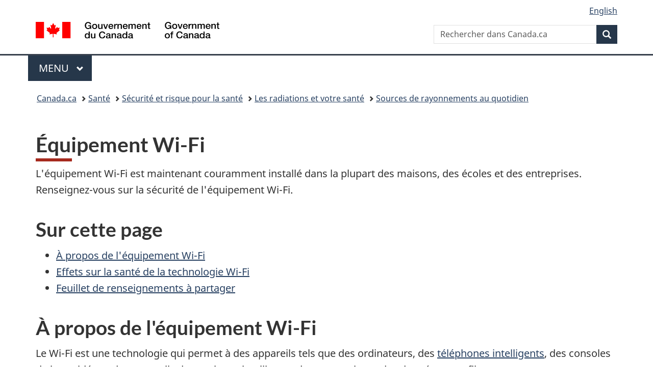

--- FILE ---
content_type: text/html;charset=utf-8
request_url: https://www.canada.ca/fr/sante-canada/services/securite-et-risque-pour-sante/radiation/sources-rayonnements-quotidien/wi-fi.html
body_size: 8500
content:
<!doctype html>


<html class="no-js" dir="ltr" lang="fr" xmlns="http://www.w3.org/1999/xhtml">

<head prefix="og: http://ogp.me/ns#">
    
<meta http-equiv="X-UA-Compatible" content="IE=edge"/>
<meta charset="utf-8"/>
<title>Équipement Wi-Fi : Sources de rayonnements au quotidien - Canada.ca</title>
<meta content="width=device-width,initial-scale=1" name="viewport"/>


	<link rel="schema.dcterms" href="http://purl.org/dc/terms/"/>
	<link rel="canonical" href="https://www.canada.ca/fr/sante-canada/services/securite-et-risque-pour-sante/radiation/sources-rayonnements-quotidien/wi-fi.html"/>
    <link rel="alternate" hreflang="fr" href="https://www.canada.ca/fr/sante-canada/services/securite-et-risque-pour-sante/radiation/sources-rayonnements-quotidien/wi-fi.html"/>
	
        <link rel="alternate" hreflang="en" href="https://www.canada.ca/en/health-canada/services/health-risks-safety/radiation/everyday-things-emit-radiation/wi-fi.html"/>
	
	
		<meta name="description" content="Les appareils Wi-Fi sont de plus en plus répandus autour de nous et sont utilisés pour transmettre des données sans fil. À propos des rayonnements qu’ils émettent, des risques pour la santé et de la réduction de l’exposition.
"/>
	
	
		<meta name="keywords" content="Wi-Fi, technologie Wi-Fi, risques de la technologie Wi-Fi, réduire votre exposition, énergie radiofréquence, rayonnement non ionisant
"/>
	
	
		<meta name="author" content="Santé Canada"/>
	
	
		<meta name="dcterms.title" content="Équipement Wi-Fi : Sources de rayonnements au quotidien"/>
	
	
		<meta name="dcterms.description" content="Les appareils Wi-Fi sont de plus en plus répandus autour de nous et sont utilisés pour transmettre des données sans fil. À propos des rayonnements qu’ils émettent, des risques pour la santé et de la réduction de l’exposition.
"/>
	
	
		<meta name="dcterms.creator" content="Santé Canada"/>
	
	
	
		<meta name="dcterms.language" title="ISO639-2/T" content="fra"/>
	
	
	
		<meta name="dcterms.issued" title="W3CDTF" content="2020-11-13"/>
	
	
		<meta name="dcterms.modified" title="W3CDTF" content="2024-08-22"/>
	
	
	
		<meta name="dcterms.spatial" content="Canada"/>
	
	
		<meta name="dcterms.type" content="éducation et sensibilisation"/>
	
	
	
	
	
		<meta name="dcterms.identifier" content="Santé_Canada"/>
	
	
	
        



	<meta prefix="fb: https://www.facebook.com/2008/fbml" property="fb:pages" content="378967748836213, 160339344047502, 184605778338568, 237796269600506, 10860597051, 14498271095, 209857686718, 160504807323251, 111156792247197, 113429762015861, 502566449790031, 312292485564363, 1471831713076413, 22724568071, 17294463927, 1442463402719857, 247990812241506, 730097607131117, 1142481292546228, 1765602380419601, 131514060764735, 307780276294187, 427238637642566, 525934210910141, 1016214671785090, 192657607776229, 586856208161152, 1146080748799944, 408143085978521, 490290084411688, 163828286987751, 565688503775086, 460123390028, 318424514044, 632493333805962, 370233926766473, 173004244677, 1562729973959056, 362400293941960, 769857139754987, 167891083224996, 466882737009651, 126404198009505, 135409166525475, 664638680273646, 169011506491295, 217171551640146, 182842831756930, 1464645710444681, 218822426028, 218740415905, 123326971154939, 125058490980757, 1062292210514762, 1768389106741505, 310939332270090, 285960408117397, 985916134909087, 655533774808209, 1522633664630497, 686814348097821, 230798677012118, 320520588000085, 103201203106202, 273375356172196, 61263506236, 353102841161, 1061339807224729, 1090791104267764, 395867780593657, 1597876400459657, 388427768185631, 937815283021844, 207409132619743, 1952090675003143, 206529629372368, 218566908564369, 175257766291975, 118472908172897, 767088219985590, 478573952173735, 465264530180856, 317418191615817, 428040827230778, 222493134493922, 196833853688656, 194633827256676, 252002641498535, 398018420213195, 265626156847421, 202442683196210, 384350631577399, 385499078129720, 178433945604162, 398240836869162, 326182960762584, 354672164565195, 375081249171867, 333050716732105, 118996871563050, 240349086055056, 119579301504003, 185184131584797, 333647780005544, 306255172770146, 369589566399283, 117461228379000, 349774478396157, 201995959908210, 307017162692056, 145928592172074, 122656527842056">


	


    


	<script src="//assets.adobedtm.com/be5dfd287373/abb618326704/launch-3eac5e076135.min.js"></script>










<link rel="stylesheet" href="https://use.fontawesome.com/releases/v5.15.4/css/all.css" integrity="sha256-mUZM63G8m73Mcidfrv5E+Y61y7a12O5mW4ezU3bxqW4=" crossorigin="anonymous"/>
<script blocking="render" src="/etc/designs/canada/wet-boew/js/gcdsloader.min.js"></script>
<link rel="stylesheet" href="/etc/designs/canada/wet-boew/css/theme.min.css"/>
<link href="/etc/designs/canada/wet-boew/assets/favicon.ico" rel="icon" type="image/x-icon"/>
<noscript><link rel="stylesheet" href="/etc/designs/canada/wet-boew/css/noscript.min.css"/></noscript>







                              <script>!function(a){var e="https://s.go-mpulse.net/boomerang/",t="addEventListener";if("False"=="True")a.BOOMR_config=a.BOOMR_config||{},a.BOOMR_config.PageParams=a.BOOMR_config.PageParams||{},a.BOOMR_config.PageParams.pci=!0,e="https://s2.go-mpulse.net/boomerang/";if(window.BOOMR_API_key="KBFUZ-C9D7G-RB8SX-GRGEN-HGMC9",function(){function n(e){a.BOOMR_onload=e&&e.timeStamp||(new Date).getTime()}if(!a.BOOMR||!a.BOOMR.version&&!a.BOOMR.snippetExecuted){a.BOOMR=a.BOOMR||{},a.BOOMR.snippetExecuted=!0;var i,_,o,r=document.createElement("iframe");if(a[t])a[t]("load",n,!1);else if(a.attachEvent)a.attachEvent("onload",n);r.src="javascript:void(0)",r.title="",r.role="presentation",(r.frameElement||r).style.cssText="width:0;height:0;border:0;display:none;",o=document.getElementsByTagName("script")[0],o.parentNode.insertBefore(r,o);try{_=r.contentWindow.document}catch(O){i=document.domain,r.src="javascript:var d=document.open();d.domain='"+i+"';void(0);",_=r.contentWindow.document}_.open()._l=function(){var a=this.createElement("script");if(i)this.domain=i;a.id="boomr-if-as",a.src=e+"KBFUZ-C9D7G-RB8SX-GRGEN-HGMC9",BOOMR_lstart=(new Date).getTime(),this.body.appendChild(a)},_.write("<bo"+'dy onload="document._l();">'),_.close()}}(),"".length>0)if(a&&"performance"in a&&a.performance&&"function"==typeof a.performance.setResourceTimingBufferSize)a.performance.setResourceTimingBufferSize();!function(){if(BOOMR=a.BOOMR||{},BOOMR.plugins=BOOMR.plugins||{},!BOOMR.plugins.AK){var e=""=="true"?1:0,t="",n="amj5xhqcc2txg2lktlsa-f-f742b17d9-clientnsv4-s.akamaihd.net",i="false"=="true"?2:1,_={"ak.v":"39","ak.cp":"780901","ak.ai":parseInt("231651",10),"ak.ol":"0","ak.cr":8,"ak.ipv":4,"ak.proto":"h2","ak.rid":"acc32330","ak.r":51208,"ak.a2":e,"ak.m":"dscb","ak.n":"essl","ak.bpcip":"3.19.219.0","ak.cport":58148,"ak.gh":"23.209.83.15","ak.quicv":"","ak.tlsv":"tls1.3","ak.0rtt":"","ak.0rtt.ed":"","ak.csrc":"-","ak.acc":"","ak.t":"1768594148","ak.ak":"hOBiQwZUYzCg5VSAfCLimQ==KqOgSxZWydzSn6Rb/E78UwWVsYzlLceXCvGiVSd/WmwlWfo4LDiXRiX53tdFOsfbRyMZWeUQkRByX7vUoLb00aJ8Owg/e28gLjCxdGMqXXbr1CvJbuZnzuixeMPmb59xIfYYNr0Sh0Kxsf5Y7CpY33XalZ0iCSQAuVZ7xksCdC/X9N9/SmcgPYWjt4eZ0U/YecK6AL4px0VqnEsvkjht489DC0L3eI89JbUGaKfLnXa9KfBodWqG4RIdTGy0aaZVvPkhVpkzREiHZj04b1wDCsVd6pGhCD6/tHFr0MX8Wxd/ofRfmgLw2doRFA7VMGKXB1d1LOT4IadG86gEH3B/1qWZlbY0SQTmf2AEdNMBgrEsunCxlUV5C14HXWp4jo5RM3CfeQ/kX/5Fv5+jWfXWdXsD2rlHHlFpB0/Tznv5RVU=","ak.pv":"820","ak.dpoabenc":"","ak.tf":i};if(""!==t)_["ak.ruds"]=t;var o={i:!1,av:function(e){var t="http.initiator";if(e&&(!e[t]||"spa_hard"===e[t]))_["ak.feo"]=void 0!==a.aFeoApplied?1:0,BOOMR.addVar(_)},rv:function(){var a=["ak.bpcip","ak.cport","ak.cr","ak.csrc","ak.gh","ak.ipv","ak.m","ak.n","ak.ol","ak.proto","ak.quicv","ak.tlsv","ak.0rtt","ak.0rtt.ed","ak.r","ak.acc","ak.t","ak.tf"];BOOMR.removeVar(a)}};BOOMR.plugins.AK={akVars:_,akDNSPreFetchDomain:n,init:function(){if(!o.i){var a=BOOMR.subscribe;a("before_beacon",o.av,null,null),a("onbeacon",o.rv,null,null),o.i=!0}return this},is_complete:function(){return!0}}}}()}(window);</script></head>

<body vocab="http://schema.org/" typeof="WebPage" resource="#wb-webpage" class="">

    




    
        
        
        <div class="newpar new section">

</div>

    
        
        
        <div class="par iparys_inherited">

    
    
    
    
        
        
        <div class="global-header"><nav><ul id="wb-tphp">
	<li class="wb-slc"><a class="wb-sl" href="#wb-cont">Passer au contenu principal</a></li>
	<li class="wb-slc"><a class="wb-sl" href="#wb-info">Passer à « Au sujet du gouvernement »</a></li>
	
</ul></nav>

<header>
	<div id="wb-bnr" class="container">
		<div class="row">
			
			<section id="wb-lng" class="col-xs-3 col-sm-12 pull-right text-right">
    <h2 class="wb-inv">Sélection de la langue</h2>
    <div class="row">
        <div class="col-md-12">
            <ul class="list-inline mrgn-bttm-0">
                <li>
                    <a lang="en" href="/en/health-canada/services/health-risks-safety/radiation/everyday-things-emit-radiation/wi-fi.html">
                        
                        
                            <span class="hidden-xs" translate="no">English</span>
                            <abbr title="English" class="visible-xs h3 mrgn-tp-sm mrgn-bttm-0 text-uppercase" translate="no">en</abbr>
                        
                    </a>
                </li>
                
                
            </ul>
        </div>
    </div>
</section>
				<div class="brand col-xs-9 col-sm-5 col-md-4" property="publisher" resource="#wb-publisher" typeof="GovernmentOrganization">
					
                    
					
						
						<a href="/fr.html" property="url">
							<img src="/etc/designs/canada/wet-boew/assets/sig-blk-fr.svg" alt="Gouvernement du Canada" property="logo"/>
							<span class="wb-inv"> /
								
								<span lang="en">Government of Canada</span>
							</span>
						</a>
					
					<meta property="name" content="Gouvernement du Canada"/>
					<meta property="areaServed" typeof="Country" content="Canada"/>
					<link property="logo" href="/etc/designs/canada/wet-boew/assets/wmms-blk.svg"/>
				</div>
				<section id="wb-srch" class="col-lg-offset-4 col-md-offset-4 col-sm-offset-2 col-xs-12 col-sm-5 col-md-4">
					<h2>Recherche</h2>
					
<form action="/fr/sr/srb.html" method="get" name="cse-search-box" role="search">
	<div class="form-group wb-srch-qry">
		
		    <label for="wb-srch-q" class="wb-inv">Rechercher dans Canada.ca</label>
			<input id="wb-srch-q" list="wb-srch-q-ac" class="wb-srch-q form-control" name="q" type="search" value="" size="34" maxlength="170" placeholder="Rechercher dans Canada.ca"/>
		    
		

		<datalist id="wb-srch-q-ac">
		</datalist>
	</div>
	<div class="form-group submit">
	<button type="submit" id="wb-srch-sub" class="btn btn-primary btn-small" name="wb-srch-sub"><span class="glyphicon-search glyphicon"></span><span class="wb-inv">Recherche</span></button>
	</div>
</form>

				</section>
		</div>
	</div>
	<hr/>
	
	<div class="container"><div class="row">
		
        <div class="col-md-8">
        <nav class="gcweb-menu" typeof="SiteNavigationElement">
		<h2 class="wb-inv">Menu</h2>
		<button type="button" aria-haspopup="true" aria-expanded="false">Menu<span class="wb-inv"> principal</span> <span class="expicon glyphicon glyphicon-chevron-down"></span></button>
<ul role="menu" aria-orientation="vertical" data-ajax-replace="/content/dam/canada/sitemenu/sitemenu-v2-fr.html">
	<li role="presentation"><a role="menuitem" tabindex="-1" href="https://www.canada.ca/fr/services/emplois.html">Emplois et milieu de travail</a></li>
	<li role="presentation"><a role="menuitem" tabindex="-1" href="https://www.canada.ca/fr/services/immigration-citoyennete.html">Immigration et citoyenneté</a></li>
	<li role="presentation"><a role="menuitem" tabindex="-1" href="https://voyage.gc.ca/">Voyage et tourisme</a></li>
	<li role="presentation"><a role="menuitem" tabindex="-1" href="https://www.canada.ca/fr/services/entreprises.html">Entreprises et industrie</a></li>
	<li role="presentation"><a role="menuitem" tabindex="-1" href="https://www.canada.ca/fr/services/prestations.html">Prestations</a></li>
	<li role="presentation"><a role="menuitem" tabindex="-1" href="https://www.canada.ca/fr/services/sante.html">Santé</a></li>
	<li role="presentation"><a role="menuitem" tabindex="-1" href="https://www.canada.ca/fr/services/impots.html">Impôts</a></li>
	<li role="presentation"><a role="menuitem" tabindex="-1" href="https://www.canada.ca/fr/services/environnement.html">Environnement et ressources naturelles</a></li>
	<li role="presentation"><a role="menuitem" tabindex="-1" href="https://www.canada.ca/fr/services/defense.html">Sécurité nationale et défense</a></li>
	<li role="presentation"><a role="menuitem" tabindex="-1" href="https://www.canada.ca/fr/services/culture.html">Culture, histoire et sport</a></li>
	<li role="presentation"><a role="menuitem" tabindex="-1" href="https://www.canada.ca/fr/services/police.html">Services de police, justice et urgences</a></li>
	<li role="presentation"><a role="menuitem" tabindex="-1" href="https://www.canada.ca/fr/services/transport.html">Transport et infrastructure</a></li>
	<li role="presentation"><a role="menuitem" tabindex="-1" href="https://www.international.gc.ca/world-monde/index.aspx?lang=fra">Canada et le monde</a></li>
	<li role="presentation"><a role="menuitem" tabindex="-1" href="https://www.canada.ca/fr/services/finance.html">Argent et finances</a></li>
	<li role="presentation"><a role="menuitem" tabindex="-1" href="https://www.canada.ca/fr/services/science.html">Science et innovation</a></li>
	<li role="presentation"><a role="menuitem" tabindex="-1" href="https://www.canada.ca/fr/services/evenements-vie.html">Gérer les événements de la vie</a></li>	
</ul>

		
        </nav>   
        </div>
		
		
		
    </div></div>
	
		<nav id="wb-bc" property="breadcrumb"><h2 class="wb-inv">Vous êtes ici :</h2><div class="container"><ol class="breadcrumb">
<li><a href='/fr.html'>Canada.ca</a></li>
<li><a href='/fr/services/sante.html'>Santé</a></li>
<li><a href='/fr/services/sante/securite-et-risque-pour-sante.html'>Sécurité et risque pour la santé</a></li>
<li><a href='/fr/services/sante/securite-et-risque-pour-sante/radiation.html'>Les radiations et votre santé</a></li>
<li><a href='/fr/sante-canada/services/securite-et-risque-pour-sante/radiation/sources-rayonnements-quotidien.html'>Sources de rayonnements au quotidien</a></li>
</ol></div></nav>


	

  
</header>
</div>

    

</div>

    




	



    
    

    
    
        <main property="mainContentOfPage" resource="#wb-main" typeof="WebPageElement" class="container">
            
            <div class="mwstitle section">

    <h1 property="name" id="wb-cont" dir="ltr">
Équipement Wi-Fi</h1>
	</div>
<div class="mwsgeneric-base-html parbase section">



    <p>L'équipement Wi-Fi est maintenant couramment installé dans la plupart des maisons, des écoles et des entreprises. Renseignez-vous sur la sécurité de l'équipement Wi-Fi.</p>
<h2>Sur cette page</h2>
<ul>
  <li><a href="#a1">À propos de l'équipement Wi-Fi</a></li>
  <li><a href="#a2">Effets sur la santé de la technologie Wi-Fi</a></li>
  <li><a href="#feuillet">Feuillet de renseignements à partager</a></li>
</ul>
<h2 id="a1">À propos de l'équipement Wi-Fi</h2>
<p>Le Wi-Fi est une technologie qui permet à des appareils tels que des ordinateurs, des <a href="/fr/sante-canada/services/securite-et-risque-pour-sante/radiation/sources-rayonnements-quotidien/cellulairs-stations-base.html">téléphones intelligents</a>, des consoles de jeux vidéo et des appareils domestiques intelligents de communiquer des données sans fil.</p>
<p>Cette technologie est souvent utilisée pour relier les ordinateurs et les tablettes à l'Internet. L'équipement Wi-Fi émet des&nbsp;<a href="/fr/sante-canada/services/securite-et-risque-pour-sante/radiation/categories-sources/champ-radiofrequences.html">champs électromagnétiques (CEM) de radiofréquences</a>. D'autres produits domestiques d'usage courant émettent également des CEM de radiofréquences, notamment les&nbsp;:</p>
<ul>
  <li>téléphones sans fil;</li>
  <li>appareils Bluetooth;</li>
  <li>télécommandes pour les portes de garage.</li>
</ul>
<p>Les CEM de radiofréquences émis par le Wi-Fi sont un type de <a href="/fr/sante-canada/services/securite-et-risque-pour-sante/radiation/comprendre/au-sujet.html#ra">rayonnement non ionisant</a>. Le niveau de CEM émis par un appareil Wi-Fi doit être conforme aux <a href="https://www.ic.gc.ca/eic/site/smt-gst.nsf/fra/sf11467.html">normes canadiennes établies pour les appareils de radiocommunication</a>.</p>
<h2 id="a2">Effets sur la santé de la technologie Wi-Fi</h2>
<p>Il n'y a <strong>aucun risque pour la santé</strong> lié à l'exposition aux CEM de radiofréquences des appareils Wi-Fi à la maison, dans les écoles ou dans d'autres endroits accessibles au public.</p>
<p>Ces appareils doivent respecter les normes pour s'assurer qu'ils ne dépassent pas les limites d'exposition aux CEM de radiofréquences.</p>
<p>Bien qu'une partie des CEM de radiofréquences émis par le réseau Wi-Fi soient absorbés par votre corps, la quantité dépend en grande partie de&nbsp;:</p>
<ul>
  <li>la puissance du signal;</li>
  <li>la proximité de votre corps à un appareil Wi-Fi.</li>
</ul>
<p>Les mesures du niveau de CEM de radiofréquences provenant de plusieurs sources Wi-Fi et d'appareils Wi-Fi fonctionnant en même temps, dans la même pièce, étaient bien en deçà des limites d'exposition humaine dans le Code de sécurité&nbsp;6.</p>
<p>D'après les données scientifiques actuelles, le niveau de radiofréquences émis par les appareils Wi-Fi <strong>n'a pas</strong> d'effet néfaste pour la santé. Les conclusions de Santé Canada sont conformes aux conclusions d'autres organismes internationaux, notamment&nbsp;:</p>
<ul>
  <li>l'<a href="https://www.who.int/health-topics/electromagnetic-fields#tab=tab_2" rel="external">Organisation mondiale de la Santé</a></li>
  <li>la <a href="https://www.gov.uk/government/organisations/uk-health-security-agency" rel="external">U.K. Health Security Agency</a> (en anglais seulement)</li>
  <li>l'<a href="http://www.ieee.org/index.html" rel="external">Institute of Electrical and Electronics Engineers</a> (en anglais seulement)</li>
  <li>la <a href="http://www.icnirp.de/" rel="external">Commission internationale pour la protection contre les rayonnements non ionisants</a> (en anglais seulement)</li>
</ul>
<p>Apprenez <a href="/fr/sante-canada/services/securite-et-risque-pour-sante/radiation/exposition-professionelle-reglementation/code-securite-6-lignes-directrices-exposition-radiofrequences.html#How_Safety_Code_2">comment le Code de sécurité&nbsp;6 vous protège contre les CEM de radiofréquences</a>.</p>
<p>Vous <strong>n'avez pas</strong> besoin de prendre des mesures de précaution puisque les niveaux d'exposition aux CEM de radiofréquences provenant du réseau Wi-Fi sont bien en deçà des limites de sécurité canadiennes. Comme pour tout produit, vous devez utiliser les appareils Wi-Fi conformément aux instructions du fabricant.</p>
<div>
  <section class="panel panel-default" id="feuillet">
    <header class="panel-heading">
      <h2 class="panel-title h3 mrgn-tp-0">Feuillet de renseignements à partager</h2>
    </header>
    <div class="panel-body">
      <div class="col-md-3">
        <figure class="mrgn-bttm-sm mrgn-rght-0"><img src="/content/dam/hc-sc/images/services/health-risks-safety/radiation/everyday-things-emit-radiation/wi-fi/wi-fi-fra.jpg" class="img-responsive" alt="wi-fi"></figure>
      </div>
      <div class="col-md-9">
        <h2 class="mrgn-tp-sm mrgn-lft-0 h4">
        <a href="/content/dam/hc-sc/documents/services/publications/health-risks-safety/radiation/everyday-things-emit-radiation/health-effects-wi-fi-equipment-fra.pdf" rel="alternate">Effets sur la santé et la technologie Wi-Fi (PDF)</a>
        </h2>
        <p>À propos de l'équipement Wi-Fi, effets sur la santé de la technologie Wi-Fi</p>
      </div>
    </div>
  </section>
</div>
<h2>Liens connexes</h2>
<ul>
  <li><a href="/fr/sante-canada/services/securite-et-risque-pour-sante/radiation/comprendre/effets-sante.html">Effets des rayonnements sur la santé</a></li>
  <li><a href="http://www.ic.gc.ca/eic/site/smt-gst.nsf/fra/sf01904.html">CNR-102 - Conformité des appareils de radiocommunication</a></li>
  <li><a href="https://www.ic.gc.ca/eic/site/smt-gst.nsf/fra/sf11467.html">L'énergie radiofréquence et la sécurité</a></li>
  <li><a href="http://www.ic.gc.ca/eic/site/smt-gst.nsf/fra/sf10383.html">Étude de cas&nbsp;: Mesures de l'exposition aux radiofréquences dues aux dispositifs Wi-Fi</a></li>
  <li><a href="https://www.who.int/peh-emf/publications/factsheets/fr/" rel="external">Champs électromagnétiques et santé publique - stations de base et technologies sans fil</a></li>
  <li><a href="https://www.iarc.fr/wp-content/uploads/2018/07/pr208_F.pdf" rel="alternate">Communiqué de presse - champs électromagnétiques de radiofréquences peut‐être cancérogènes pour l'homme</a></li>
</ul>



</div>


            <section class="pagedetails">
    <h2 class="wb-inv">Détails de la page</h2>

    

    
    
<gcds-date-modified>
	2024-08-22
</gcds-date-modified>


</section>
        </main>
    



    




    
        
        
        <div class="newpar new section">

</div>

    
        
        
        <div class="par iparys_inherited">

    
    
    
    

</div>

    




    




    
        
        
        <div class="newpar new section">

</div>

    
        
        
        <div class="par iparys_inherited">

    
    
    
    
        
        
        <div class="global-footer">
    <footer id="wb-info">
	    <h2 class="wb-inv">À propos de ce site</h2>
    	<div class="gc-contextual"><div class="container">
    <nav>
        <h3>Santé Canada</h3>
        <ul class="list-col-xs-1 list-col-sm-2 list-col-md-3">
            <li><a href="/fr/sante-canada/organisation/contactez-nous.html">Contactez-nous</a></li>
        </ul>
    </nav>
</div></div>	
        <div class="gc-main-footer">
			<div class="container">
	<nav>
		<h3>Gouvernement du Canada</h3>
		<ul class="list-col-xs-1 list-col-sm-2 list-col-md-3">
			<li><a href="/fr/contact.html">Toutes les coordonnées</a></li>
			<li><a href="/fr/gouvernement/min.html">Ministères et organismes</a></li>
			<li><a href="/fr/gouvernement/systeme.html">À propos du gouvernement</a></li>
		</ul>
		<h4><span class="wb-inv">Thèmes et sujets</span></h4>
		<ul class="list-unstyled colcount-sm-2 colcount-md-3">
			<li><a href="/fr/services/emplois.html">Emplois</a></li>
			<li><a href="/fr/services/immigration-citoyennete.html">Immigration et citoyenneté</a></li>
			<li><a href="https://voyage.gc.ca/">Voyage et tourisme</a></li>
			<li><a href="/fr/services/entreprises.html">Entreprises</a></li>
			<li><a href="/fr/services/prestations.html">Prestations</a></li>
			<li><a href="/fr/services/sante.html">Santé</a></li>
			<li><a href="/fr/services/impots.html">Impôts</a></li>
			<li><a href="/fr/services/environnement.html">Environnement et ressources naturelles</a></li>
			<li><a href="/fr/services/defense.html">Sécurité nationale et défense</a></li>
			<li><a href="/fr/services/culture.html">Culture, histoire et sport</a></li>
			<li><a href="/fr/services/police.html">Services de police, justice et urgences</a></li>
			<li><a href="/fr/services/transport.html">Transport et infrastructure</a></li>
			<li><a href="https://www.international.gc.ca/world-monde/index.aspx?lang=fra">Le Canada et le monde</a></li>
			<li><a href="/fr/services/finance.html">Argent et finances</a></li>
			<li><a href="/fr/services/science.html">Science et innovation</a></li>
			<li><a href="/fr/services/autochtones.html">Autochtones</a></li>
			<li><a href="/fr/services/veterans-militaire.html">Vétérans et militaires</a></li>
			<li><a href="/fr/services/jeunesse.html">Jeunesse</a></li>
			<li><a href="/fr/services/evenements-vie.html">Gérer les événements de la vie</a></li>
		</ul>
	</nav>
</div>
        </div>
        <div class="gc-sub-footer">
            <div class="container d-flex align-items-center">
            <nav>
                <h3 class="wb-inv">Organisation du gouvernement du Canada</h3>
                <ul>
                
                    		<li><a href="https://www.canada.ca/fr/sociaux.html">Médias sociaux</a></li>
		<li><a href="https://www.canada.ca/fr/mobile.html">Applications mobiles</a></li>
		<li><a href="https://www.canada.ca/fr/gouvernement/a-propos-canada-ca.html">À propos de Canada.ca</a></li>
                
                <li><a href="/fr/transparence/avis.html">Avis</a></li>
                <li><a href="/fr/transparence/confidentialite.html">Confidentialité</a></li>
                </ul>
            </nav>
                <div class="wtrmrk align-self-end">
                    <img src="/etc/designs/canada/wet-boew/assets/wmms-blk.svg" alt="Symbole du gouvernement du Canada"/>
                </div>
            </div>
        </div>
    </footer>

</div>

    

</div>

    




    







    <script type="text/javascript">_satellite.pageBottom();</script>






<script src="//ajax.googleapis.com/ajax/libs/jquery/2.2.4/jquery.min.js" integrity="sha256-BbhdlvQf/xTY9gja0Dq3HiwQF8LaCRTXxZKRutelT44=" crossorigin="anonymous"></script>
<script src="/etc/designs/canada/wet-boew/js/ep-pp.min.js"></script>
<script src="/etc/designs/canada/wet-boew/js/wet-boew.min.js"></script>
<script src="/etc/designs/canada/wet-boew/js/theme.min.js"></script>




</body>
</html>


--- FILE ---
content_type: text/javascript
request_url: https://cdn.design-system.alpha.canada.ca/@cdssnc/gcds-components@0.36.0/dist/gcds/p-9ea2df32.entry.js
body_size: 80373
content:
import{r as e,c as t,h as a,a as i,g as n,F as s}from"./p-75198e23.js";import{o as r,a as o,e as c,i as l,l as d,b as h,h as g,c as u,d as m,f as p}from"./p-a8ff93af.js";const f={en:{label:{danger:"This is a critical alert.",info:"This is an info alert.",success:"This is a success alert.",warning:"This is a warning alert."},closeBtn:"Close alert."},fr:{label:{danger:"Ceci est une alerte d'effacement.",info:"Ceci est une alerte d'information.",success:"Ceci est une alerte de succès.",warning:"Ceci est une alerte d'avertissement."},closeBtn:"Fermer l'alerte."}};const b="@layer reset, default, fixed, role, wide, compact, hover, focus;@layer reset{:host{display:block}:host .gcds-alert{box-sizing:border-box;text-align:left}:host .gcds-alert .alert__close-btn{box-sizing:border-box;cursor:pointer;padding:0}:host .gcds-alert slot{display:initial}}@layer default{:host .gcds-alert{border-inline-start:var(--gcds-alert-border-width) solid transparent;color:var(--gcds-alert-text);container:component alert/inline-size;font:var(--gcds-alert-font);padding:var(--gcds-alert-padding)}:host .gcds-alert .alert__content{flex:1 1 auto}:host .gcds-alert .alert__content .alert__heading{font:var(--gcds-alert-content-heading-font);margin:var(--gcds-alert-content-heading-margin)}:host .gcds-alert .alert__content ::slotted(*){margin-block-start:0}:host .gcds-alert .alert__content ::slotted(:last-child){margin-block-end:0}:host .gcds-alert .alert__content ::slotted(:not(:last-child)){margin-block-end:var(--gcds-alert-content-slotted-margin)}:host .gcds-alert .alert__content ::slotted(ol),:host .gcds-alert .alert__content ::slotted(ul){margin-inline-start:var(--gcds-alert-content-slotted-list-margin);padding:0}:host .gcds-alert .alert__close-btn{background-color:var(--gcds-alert-button-default-background);border:var(--gcds-alert-button-border-width) solid transparent;border-radius:var(--gcds-alert-button-border-radius);color:var(--gcds-alert-button-default-text);margin:var(--gcds-alert-button-margin);transition:all .15s ease-in-out}:host .gcds-alert .alert__close-btn gcds-icon{align-items:center;display:flex;height:var(--gcds-alert-button-icon-width-and-height);justify-content:center;padding:var(--gcds-alert-button-icon-padding);width:var(--gcds-alert-button-icon-width-and-height)}}@layer fixed{:host .gcds-alert.alert--is-fixed{border:0;position:sticky;top:0;width:100%;z-index:9999}}@layer role{:host .gcds-alert.alert--role-danger{background-color:var(--gcds-alert-danger-background);border-color:var(--gcds-alert-danger-icon);color:var(--gcds-alert-danger-text)}:host .gcds-alert.alert--role-danger .alert__icon{color:var(--gcds-alert-danger-icon)}:host .gcds-alert.alert--role-info{background-color:var(--gcds-alert-info-background);border-color:var(--gcds-alert-info-icon);color:var(--gcds-alert-info-text)}:host .gcds-alert.alert--role-info .alert__icon{color:var(--gcds-alert-info-icon)}:host .gcds-alert.alert--role-success{background-color:var(--gcds-alert-success-background);border-color:var(--gcds-alert-success-icon);color:var(--gcds-alert-success-text)}:host .gcds-alert.alert--role-success .alert__icon{color:var(--gcds-alert-success-icon)}:host .gcds-alert.alert--role-warning{background-color:var(--gcds-alert-warning-background);border-color:var(--gcds-alert-warning-icon);color:var(--gcds-alert-warning-text)}:host .gcds-alert.alert--role-warning .alert__icon{color:var(--gcds-alert-warning-icon)}}@layer wide{@container alert (width >= 36em){:host .gcds-alert .alert__container{align-items:flex-start;display:flex}}}@layer compact{@container alert (width < 36em){:host .gcds-alert .alert__icon{margin:var(--gcds-alert-icon-mobile-margin)}:host .gcds-alert .alert__heading{margin:var(--gcds-alert-content-heading-mobile-margin)}:host .gcds-alert .alert__close-btn{margin:var(--gcds-alert-button-mobile-margin)}}}@layer hover{:is(:host .gcds-alert .alert__close-btn:active,:host .gcds-alert .alert__close-btn:hover){border-color:currentColor}}@layer focus{:host .gcds-alert .alert__close-btn:focus{background-color:var(--gcds-alert-button-focus-background);border-color:var(--gcds-alert-button-focus-background);box-shadow:0 0 0 var(--gcds-alert-button-border-width) var(--gcds-alert-button-focus-text);color:var(--gcds-alert-button-focus-text);outline:var(--gcds-alert-button-outline-width) solid var(--gcds-alert-button-focus-background);outline-offset:var(--gcds-alert-button-border-width)}}";const v=b;const w=class{constructor(a){e(this,a);this.gcdsDismiss=t(this,"gcdsDismiss",7);this.alertRole="info";this.container="full";this.heading=undefined;this.hideCloseBtn=false;this.hideRoleIcon=false;this.isFixed=false;this.isOpen=true;this.lang=undefined}updateLang(){const e=new MutationObserver((e=>{if(e[0].oldValue!=this.el.lang){this.lang=this.el.lang}}));e.observe(this.el,r)}async componentWillLoad(){this.lang=o(this.el);this.updateLang()}render(){const{alertRole:e,container:t,heading:n,hideCloseBtn:s,hideRoleIcon:r,isFixed:o,isOpen:l,lang:d}=this;return a(i,{key:"7781cbb15b6de138ccd08cad1ab5f3a2de21e02e"},l?a("div",{class:`gcds-alert alert--role-${e} ${o?"alert--is-fixed":""}`,role:"alert","aria-label":e==="danger"?f[d].label.danger:e==="info"?f[d].label.info:e==="success"?f[d].label.success:e==="warning"?f[d].label.warning:null},a("gcds-container",{size:o?t:"full",centered:true},a("div",{class:"alert__container"},!r&&a("gcds-icon",{"aria-hidden":"true",class:"alert__icon",size:"h5","margin-right":"175",name:e==="danger"?"exclamation-circle":e==="info"?"info-circle":e==="success"?"checkmark-circle":e==="warning"?"warning-triangle":null}),a("div",{class:"alert__content"},a("p",{class:"alert__heading"},a("strong",null,n)),a("slot",null)),!s&&a("button",{class:"alert__close-btn",onClick:e=>{const t=c(e,this.gcdsDismiss);if(t){this.isOpen=false}},"aria-label":f[d].closeBtn},a("gcds-icon",{"aria-hidden":"true",name:"close",size:"text"}))))):null)}get el(){return n(this)}};w.style=v;const x={en:{label:"Breadcrumb",link:"https://www.canada.ca/en.html"},fr:{label:"Chemin de navigation",link:"https://www.canada.ca/fr.html"}};const y="@layer reset, default;@layer reset{:host{display:block}:host .gcds-breadcrumbs ol{list-style:none;overflow-x:hidden}}@layer default{:host .gcds-breadcrumbs ol{margin:var(--gcds-breadcrumbs-margin);padding:var(--gcds-breadcrumbs-padding)}:host .gcds-breadcrumbs ol.has-canada-link gcds-breadcrumbs-item:first-child:before,:host .gcds-breadcrumbs ol:not(.has-canada-link) ::slotted(:first-child):before{display:none}:host .gcds-breadcrumbs ol.has-canada-link gcds-breadcrumbs-item:first-child:before{display:none}}";const k=y;const _=class{constructor(t){e(this,t);this.hideCanadaLink=false;this.lang=undefined}updateLang(){const e=new MutationObserver((e=>{if(e[0].oldValue!=this.el.lang){this.lang=this.el.lang}}));e.observe(this.el,r)}async componentWillLoad(){this.lang=o(this.el);this.updateLang()}render(){const{hideCanadaLink:e,lang:t}=this;return a(i,{key:"3cebead5d49755452f7dbf0a8292b38e86d481c9"},a("nav",{key:"17a5ccde070a513bf3f37aae1cda845ed4e547fd","aria-label":x[t].label,class:"gcds-breadcrumbs"},a("ol",{key:"74eaf642af3397da9f222499713148f50ae4ee99",class:e?"":"has-canada-link"},!e?a("gcds-breadcrumbs-item",{href:x[t].link},"Canada.ca"):null,a("slot",{key:"8c90086d5e3bd78cda3594f7ac8d57feb7a58020"}))))}get el(){return n(this)}};_.style=k;const C='@layer reset, default, hover, focus;@layer reset{:host(.gcds-breadcrumbs-item){display:inline-block}:host(.gcds-breadcrumbs-item) gcds-link::part(link){display:inline-block;white-space:normal}:host(.gcds-breadcrumbs-item) slot{display:block}}@layer default{:host(.gcds-breadcrumbs-item){margin:var(--gcds-breadcrumbs-item-margin)!important}:host(.gcds-breadcrumbs-item):before{content:url(\'data:image/svg+xml;charset=utf-8,<svg xmlns="http://www.w3.org/2000/svg" height="12" viewBox="0 0 8 14"><path fill="26374a" d="M7.7 6.3c.4.4.4 1 0 1.4l-6 6c-.4.4-1 .4-1.4 0s-.4-1 0-1.4L5.6 7 .3 1.7C-.1 1.3-.1.7.3.3s1-.4 1.4 0z"/></svg>\');display:inline-block;margin:var(--gcds-breadcrumbs-item-arrow-margin);width:.375rem}:host(.gcds-breadcrumbs-item) gcds-link::part(link){font:var(--gcds-breadcrumbs-item-font)}}';const z=C;const M=class{constructor(t){e(this,t);this.href=undefined}render(){const{href:e}=this;return a(i,{key:"8b605a4957ab5346d22dced80f73e1a5f4ac555b",role:"listitem",class:"gcds-breadcrumbs-item"},a("gcds-link",{key:"d3c3af1d26322cb3ef0fbf6f8778bc0f4c3bf9c4",size:"regular",href:e},a("slot",{key:"f20dcd2b71127031fc0334fe3673821e08aefb56"})))}get el(){return n(this)}};M.style=z;const V={en:{label:"Opens in a new tab."},fr:{label:"S'ouvre dans un nouvel onglet."}};const S="@layer reset, default, roles, size, disabled, hover, focus, active, mobile;@layer reset{:host{display:inline-block}:host .gcds-button{box-sizing:border-box;cursor:pointer;text-decoration:none}:host slot{display:initial}}@layer default{:host .gcds-button{display:inline-block;text-align:center;width:var(--gcds-button-width);text-wrap:balance;border:var(--gcds-button-border-width) solid transparent;border-radius:var(--gcds-button-border-radius);font:var(--gcds-button-font-desktop);padding:var(--gcds-button-padding);transition:all .15s ease-in-out}@media only screen and (width < 48em){:host .gcds-button{font:var(--gcds-button-font-mobile)}}}@layer roles{:host .gcds-button.button--role-danger{background-color:var(--gcds-button-danger-default-background);color:var(--gcds-button-danger-default-text)}:host .gcds-button.button--role-primary{background-color:var(--gcds-button-primary-default-background);color:var(--gcds-button-primary-default-text)}:host .gcds-button.button--role-start{background-color:var(--gcds-button-start-default-background);color:var(--gcds-button-start-default-text);font:var(--gcds-button-start-font-desktop);padding:var(--gcds-button-start-padding)}@media only screen and (width < 48em){:host .gcds-button.button--role-start{font:var(--gcds-button-start-font-mobile)}}:host .gcds-button.button--role-secondary{background-color:var(--gcds-button-secondary-default-background);border:var(--gcds-button-border-width) solid;color:var(--gcds-button-secondary-default-text)}}@layer size{:host .gcds-button.button--small{font:var(--gcds-button-small-font);padding:var(--gcds-button-small-padding)}}@layer disabled{:host([disabled]){pointer-events:none}:host([disabled]) .gcds-button[aria-disabled=true]{cursor:not-allowed;opacity:var(--gcds-button-shared-disabled-opacity);pointer-events:none}}@layer hover{@media (hover:hover){:host .gcds-button:hover.button--role-danger{background-color:var(--gcds-button-danger-hover-background)}:host .gcds-button:hover.button--role-primary{background-color:var(--gcds-button-primary-hover-background)}:host .gcds-button:hover.button--role-start{background-color:var(--gcds-button-start-hover-background)}:host .gcds-button:hover.button--role-secondary{background-color:var(--gcds-button-secondary-hover-background)}}}@layer focus{:host .gcds-button:focus{background-color:var(--gcds-button-shared-focus-background);border-color:var(--gcds-button-shared-focus-background);box-shadow:var(--gcds-button-shared-focus-box-shadow);color:var(--gcds-button-shared-focus-text);outline:var(--gcds-button-shared-focus-outline-width) solid var(--gcds-button-shared-focus-background);outline-offset:var(--gcds-button-border-width)}}@layer active{:host .gcds-button:active{background-color:var(--gcds-button-shared-active-background);border-color:var(--gcds-button-shared-active-background)}}@layer mobile{@media screen and (max-width:30rem){:host{display:block}:host .gcds-button{margin:var(--gcds-button-mobile-margin);width:var(--gcds-button-mobile-width)}}}";const A=S;const L=class{constructor(a){e(this,a);this.gcdsClick=t(this,"gcdsClick",7);this.gcdsFocus=t(this,"gcdsFocus",7);this.gcdsBlur=t(this,"gcdsBlur",7);this.handleClick=e=>{const t=this.type==="submit"?this.value:undefined;const a=c(e,this.gcdsClick,t);if(a){if(!this.disabled&&this.type!="button"&&this.type!="link"){const t=this.el.closest("form");if(t){e.preventDefault();const a=document.createElement("button");a.type=this.type;if(this.name){a.name=this.name}if(this.value){a.value=this.value}a.style.display="none";t.appendChild(a);a.click();a.remove()}}this.inheritedAttributes=l(this.el,this.shadowElement)}};this.type="button";this.buttonRole="primary";this.size="regular";this.buttonId=undefined;this.name=undefined;this.disabled=undefined;this.value=undefined;this.href=undefined;this.rel=undefined;this.target=undefined;this.download=undefined;this.inheritedAttributes={};this.lang=undefined}validateType(e){const t=["submit","reset","button","link"];if(!t.includes(e)){this.type="button"}}validateButtonRole(e){const t=["start","primary","secondary","danger"];if(!t.includes(e)){this.buttonRole="primary"}else if(e==="start"&&this.size==="small"){this.size="regular"}}validateSize(e){const t=["regular","small"];if(!t.includes(e)||this.buttonRole==="start"){this.size="regular"}}validateDisabled(e){if(e===false||e===true&&this.type==="link"){this.el.removeAttribute("disabled")}}updateLang(){const e=new MutationObserver((e=>{if(e[0].oldValue!=this.el.lang){this.lang=this.el.lang}}));e.observe(this.el,r)}componentWillLoad(){this.validateType(this.type);this.validateButtonRole(this.buttonRole);this.validateSize(this.size);this.validateDisabled(this.disabled);this.inheritedAttributes=l(this.el,this.shadowElement);this.lang=o(this.el);this.updateLang()}render(){const{type:e,buttonRole:t,size:n,buttonId:s,disabled:r,lang:o,name:c,href:l,rel:d,target:h,download:g,value:u,inheritedAttributes:m}=this;const p=e!="link"?"button":"a";const f=p==="button"?{type:e,ariaDisabled:r,name:c,value:u}:{href:l,rel:d,target:h,download:g};return a(i,{key:"59ad0b1cafa83cb3a101d48e07d29c92ffe3c714"},a(p,Object.assign({key:"cd037c7872f680306f1e10f69b7b02f95da9e77b"},f,{id:s,onBlur:()=>this.gcdsBlur.emit(),onFocus:()=>this.gcdsFocus.emit(),onClick:e=>!r?this.handleClick(e):e.stopImmediatePropagation(),class:`gcds-button button--role-${t} button--${n}`,ref:e=>this.shadowElement=e},m,{part:"button"}),a("slot",{key:"aa1a34a400c9bbaf88f03e0d39c628f13a713798"}),e==="link"&&h==="_blank"?a("gcds-icon",{name:"external",label:V[o].label,"margin-left":"150"}):null))}static get delegatesFocus(){return true}get el(){return n(this)}static get watchers(){return{type:["validateType"],buttonRole:["validateButtonRole"],size:["validateSize"],disabled:["validateDisabled"]}}};L.style=A;const T={en:{tagged:"Tagged:",badgeError:"gcds-card: The badge attribute has a character limit of 20 characters."},fr:{tagged:"Baliser :",badgeError:"gcds-card: L'attribut badge a une limite de caractères de 20 caractères."}};const q='@layer reset, default, link, hover, focus;@layer reset{:host{display:block}:host *{box-sizing:border-box;margin:0;padding:0}:host slot{display:initial}}@layer default{:host .gcds-card{background-color:var(--gcds-card-background-color);box-shadow:var(--gcds-card-box-shadow);color:var(--gcds-card-color);display:block;height:100%;max-width:var(--gcds-card-max-width);overflow:hidden;padding:var(--gcds-card-padding);position:relative}:host .gcds-card .gcds-badge{background-color:var(--gcds-card-badge-background-color);left:0;padding:var(--gcds-card-badge-padding);position:absolute;top:0;text-wrap:nowrap}@media only screen and (width < 48em){:host .gcds-card .gcds-badge{padding:var(--gcds-card-badge-mobile-padding)}}:host .gcds-card .gcds-card__image{margin:var(--gcds-card-image-margin);width:100%}:host .gcds-card .gcds-card__title{font:var(--gcds-card-title-font-desktop);width:fit-content}@media only screen and (width < 48em){:host .gcds-card .gcds-card__title{font:var(--gcds-card-title-font-mobile)}}:host .gcds-card .gcds-card__title:has(+.gcds-card__description){margin:var(--gcds-card-title-margin)}:host .gcds-card .gcds-card__description{--gcds-text-size-body-desktop:var(--gcds-card-description-font-desktop)}@media only screen and (width < 48em){:host .gcds-card .gcds-card__description{font:var(--gcds-card-description-font-mobile)}}}@layer link{:host .gcds-card gcds-link::part(link):after{bottom:0;content:"";left:0;pointer-events:auto;position:absolute;right:0;top:0}}@layer hover{@media (hover:hover){:host .gcds-card:hover{background-color:var(--gcds-card-hover-background-color);box-shadow:var(--gcds-card-hover-box-shadow);cursor:pointer}}}@layer focus{:host .gcds-card:focus-within{box-shadow:var(--gcds-card-focus-box-shadow);outline:var(--gcds-card-focus-outline);outline-offset:var(--gcds-card-focus-outline-offset)}:host gcds-link::part(link):focus{background-color:var(--gcds-card-focus-link-background-color);border:var(--gcds-card-focus-link-border);box-shadow:var(--gcds-card-focus-link-box-shadow);color:var(--gcds-card-focus-link-color);outline:var(--gcds-card-focus-link-outline);text-decoration:underline currentColor var(--gcds-card-focus-link-text-decoration-thickness)}}';const j=q;const O=class{constructor(a){e(this,a);this.gcdsFocus=t(this,"gcdsFocus",7);this.gcdsBlur=t(this,"gcdsBlur",7);this.gcdsClick=t(this,"gcdsClick",7);this.cardTitle=undefined;this.href=undefined;this.cardTitleTag="a";this.description=undefined;this.badge=undefined;this.imgSrc=undefined;this.imgAlt=undefined;this.lang=undefined;this.errors=[]}validateCardTitle(){if(!this.cardTitle||this.cardTitle.trim()==""){this.errors.push("cardTitle")}else if(this.errors.includes("cardTitle")){this.errors.splice(this.errors.indexOf("cardTitle"),1)}}validateHref(){if(!this.href||this.href.trim()==""){this.errors.push("href")}else if(this.errors.includes("href")){this.errors.splice(this.errors.indexOf("href"),1)}}validateBadge(){if(this.badge&&this.badge.length>20){console.error(`${T["en"].badgeError} | ${T["fr"].badgeError}`);this.errors.push("badge")}else if(this.errors.includes("badge")){this.errors.splice(this.errors.indexOf("badge"),1)}}updateLang(){const e=new MutationObserver((e=>{if(e[0].oldValue!=this.el.lang){this.lang=this.el.lang}}));e.observe(this.el,r)}validateRequiredProps(){this.validateCardTitle();this.validateHref();if(this.errors.includes("href")||this.errors.includes("cardTitle")){return false}return true}async componentWillLoad(){this.lang=o(this.el);this.updateLang();this.validateBadge();let e=this.validateRequiredProps();if(!e){d("gcds-card",this.errors,["badge"])}}get renderDescription(){if(this.el.innerHTML.trim()!=""){return a("div",{class:"gcds-card__description"},a("slot",null))}else if(this.description){return a("div",{class:"gcds-card__description"},a("gcds-text",{"margin-bottom":"0"},this.description))}else{return null}}render(){const{cardTitle:e,cardTitleTag:t,href:n,badge:s,imgSrc:r,imgAlt:o,renderDescription:c,lang:l,errors:d}=this;const h=t;const g={};if(s){g["aria-describedby"]="gcds-badge"}if(this.validateRequiredProps()){return a(i,{key:"0402753bd0ae1f2248dbc0170d6ffa1470933734"},a("div",{key:"4808bc995375f3c536578f0dc1b1307d955c8f33",class:"gcds-card"},s&&!d.includes("badge")&&a("gcds-text",{key:"6cf5c35378fad224ae666bdf6901ee482a40be6c",id:"gcds-badge",class:"gcds-badge","text-role":"light","margin-bottom":"0",size:"small"},a("strong",{key:"4be70916982695192bf67e03e0659c8bb64a53f8"},a("gcds-sr-only",{key:"6262dad21f6d5aec05093e12a1044a187acf58b7",tag:"span"},T[l].tagged),s)),r&&a("img",{key:"8240ca4df2ed097f185667da8135e8e28a4b6040",src:r,alt:o?o:"",class:"gcds-card__image"}),h!="a"?a(h,Object.assign({class:"gcds-card__title"},g),a("gcds-link",{href:n},e)):a("gcds-link",Object.assign({href:n,class:"gcds-card__title"},g),e),c))}}get el(){return n(this)}static get watchers(){return{cardTitle:["validateCardTitle"],href:["validateHref"],badge:["validateBadge"]}}};O.style=j;const E={validate:()=>({valid:true,reason:{en:"",fr:""}})};function $(e,t){return{validate:a=>{const i=e.validate(a);const n=t.validate(a);if(typeof i==="object"&&!i.valid||typeof i==="boolean"&&!i){return typeof i==="object"?i:{valid:i,reason:e.errorMessage}}else if(typeof n==="object"&&!n.valid||typeof n==="boolean"&&!n){return typeof n==="object"?n:{valid:n,reason:t.errorMessage}}else{return{valid:true,reason:{en:"",fr:""}}}}}}function I(e,t,a){if(e.required){switch(t){case"input":switch(a){case"email":if(e.validator){e.validator.unshift("requiredEmailField")}else{e.validator=["requiredEmailField"]}break;default:if(e.validator){e.validator.unshift("requiredField")}else{e.validator=["requiredField"]}break}break;case"select":if(e.validator){e.validator.unshift("requiredSelectField")}else{e.validator=["requiredSelectField"]}break;case"textarea":if(e.validator){e.validator.unshift("requiredField")}else{e.validator=["requiredField"]}break;case"file":if(e.validator){e.validator.unshift("requiredFileInput")}else{e.validator=["requiredFileInput"]}break;case"date-input":if(e.validator){e.validator.unshift("requiredDateInput")}else{e.validator=["requiredDateInput"]}break;case"radio":if(e.validator){e.validator.unshift("requiredRadio")}else{e.validator=["requiredRadio"]}break;case"checkboxGroup":if(e.validator){e.validator.unshift("requiredCheckboxGroup")}else{e.validator=["requiredCheckboxGroup"]}break;case"checkboxSingle":if(e.validator){e.validator.unshift("requiredCheckboxSingle")}else{e.validator=["requiredCheckboxSingle"]}break}}}const D=/^(([^<>()[\]\\.,;:\s@"]+(\.[^<>()[\]\\.,;:\s@"]+)*)|(".+"))@((\[[0-9]{1,3}\.[0-9]{1,3}\.[0-9]{1,3}\.[0-9]{1,3}\])|(([a-zA-Z\-0-9]+\.)+[a-zA-Z]{2,}))$/;const Z={validate:e=>({valid:e!=null&&e.trim()!="",reason:{en:"Enter information to continue.",fr:"Saisissez des renseignements pour continuer."}})};const P={validate:e=>({valid:e!=null&&e.trim()!=""&&(e.toLowerCase().match(D)?true:false),reason:{en:"Enter a valid email address to continue. Use a standard format. Example: name@address.ca.",fr:"Saisissez votre adresse courriel pour continuer. Utilisez un format standard. Exemple: nom@adresse.ca."}})};const R={validate:e=>({valid:e.length>0,reason:{en:"You must upload a file to continue.",fr:"Vous devez téléverser un fichier pour continuer."}})};const N={validate:e=>({valid:e!=null&&e.trim()!="",reason:{en:"Choose an option to continue.",fr:"Choisissez une option pour continuer."}})};const F={en:{all:"Enter the date.",missingmonth:"Select the month.",missingyear:"Enter the year.",missingday:"Enter the day.",missingmonthday:"Select the month and enter the day.",missingmonthyear:"Select the month and enter the year.",missingdayyear:"Enter the day and year.",invalidyearlength:"Year must be 4 digits.",invalidyear:"Enter a valid year.",invalidday:"Enter a valid day."},fr:{all:"Saisissez la date.",missingmonth:"Sélectionnez un mois.",missingyear:"Saisissez l'année.",missingday:"Saisissez le jour.",missingmonthday:"Saisissez le jour et sélectionnez un mois.",missingmonthyear:"Sélectionnez un mois et saisissez l'année.",missingdayyear:"Saisissez le jour et l'année.",invalidyearlength:"L'année doit inclure 4 chiffres.",invalidyear:"Entrez une année valide.",invalidday:"Saisissez un jour valide."}};const H={validate:e=>{if(h(e)){return{valid:true,reason:{en:"",fr:""}}}const t=e.split("-");const a={day:t[2],month:t[1],year:t[0]};const i=t.length===3?"full":"compact";const n=B(a,i);return n}};const B=(e,t)=>{const{day:a,month:i,year:n}=e;const s={valid:false,errors:{day:false,month:false,year:false},reason:{en:"",fr:""}};if(!a&&!i&&!n){s.errors.day=true;s.errors.month=true;s.errors.year=true;s.reason.en=F.en.all;s.reason.fr=F.fr.all}else if(!a&&i&&n){s.errors.day=true;s.reason.en=F.en.missingday;s.reason.fr=F.fr.missingday}else if(a&&!i&&n||!a&&!i&&n&&t==="compact"){s.errors.month=true;s.reason.en=F.en.missingmonth;s.reason.fr=F.fr.missingmonth}else if(a&&i&&!n||!a&&i&&!n&&t==="compact"){s.errors.year=true;s.reason.en=F.en.missingyear;s.reason.fr=F.fr.missingyear}else if(!a&&!i&&n){s.errors.day=true;s.errors.month=true;s.reason.en=F.en.missingmonthday;s.reason.fr=F.fr.missingmonthday}else if(!a&&i&&!n){s.errors.day=true;s.errors.year=true;s.reason.en=F.en.missingdayyear;s.reason.fr=F.fr.missingdayyear}else if(a&&!i&&!n){s.errors.year=true;s.errors.month=true;s.reason.en=F.en.missingmonthyear;s.reason.fr=F.fr.missingmonthyear}else if(n.length!=4){s.errors.year=true;s.reason.en=F.en.invalidyearlength;s.reason.fr=F.fr.invalidyearlength}else if(n<0||n>9999){s.errors.year=true;s.reason.en=F.en.invalidyear;s.reason.fr=F.fr.invalidyear}else{s.errors.day=true;s.reason.en=F.en.invalidday;s.reason.fr=F.fr.invalidday}return s};const G={validate:e=>({valid:e!=null&&e!="",reason:{en:"Choose an option to continue.",fr:"Choisissez une option pour continuer."}})};const W={validate:e=>({valid:e.length>0,reason:{en:"Choose an option to continue.",fr:"Choisissez une option pour continuer."}})};const U={validate:e=>({valid:e.length>0,reason:{en:"You must check the box to continue.",fr:"Vous devez cocher la case pour continuer."}})};var Y;(function(e){e["requiredField"]="requiredField";e["requiredEmailField"]="requiredEmailField";e["requiredCheck"]="requiredCheck";e["requiredFileInput"]="requiredFileInput";e["requiredSelectField"]="requiredSelectField";e["requiredDateInput"]="requiredDateInput";e["requiredRadio"]="requiredRadio";e["requiredCheckboxGroup"]="requiredCheckboxGroup";e["requiredCheckboxSingle"]="requiredCheckboxSingle"})(Y||(Y={}));function J(e){return(e||[]).map((e=>{if(typeof e==="string"){return K(e)}else if(e&&e.name){e=e;return K(e.name)}else{return e}})).reduce($,E)}function K(e,t){switch(e){case Y.requiredField:return Z;case Y.requiredEmailField:return P;case Y.requiredSelectField:return N;case Y.requiredDateInput:return H;case Y.requiredFileInput:return R;case Y.requiredRadio:return G;case Y.requiredCheckboxGroup:return W;case Y.requiredCheckboxSingle:return U;default:return E}}function Q(e){if(typeof e!=="object"||e===null)return false;const t=["id","label","value","hint","checked","required"];const a=Object.keys(e);const i=typeof e.id==="string"&&typeof e.label==="string"&&(e.value===undefined||typeof e.value==="string")&&(e.hint===undefined||typeof e.hint==="string")&&(e.checked===undefined||typeof e.checked==="boolean");const n=a.every((e=>t.includes(e)));return i&&n}function X(e){let t=false;if(e&&e.length>=1){t=e.some((e=>!Q(e)))}else if(e&&e.length==0){t=true}return t}function ee(e,t){const a=[];e.forEach((e=>{a.push(e.value?e.value:"on");if((e.checked=="true"||e.checked===true)&&!t.value.includes(e.value||"on")){t.value=[...t.value,e.value?e.value:"on"]}}));t.value.filter((e=>!a.includes(e))).forEach((e=>{t.value=t.value.filter((t=>t!==e))}))}const te=(e,t,i,n)=>{const{name:s,disabled:r,hasError:o,errorMessage:c,gcdsFocus:l,gcdsInput:d,gcdsChange:h,gcdsClick:g,gcdsBlur:u,required:m,hint:p,isGroup:f,lang:b,value:v,onBlurValidate:w}=t;const x={name:s,id:e.id,disabled:r,required:e.required,value:e.value};const y={label:e.label,"label-for":e.id,lang:b};if(!f&&m){y["required"]=m;x["required"]=m}if(e.hint){const t=`hint-${e.id}`;x["aria-describedby"]=`${t}${x["aria-describedby"]?`${x["aria-describedby"]}`:""}`}if(v.includes(e.value)){x["checked"]=true}if(o){x["aria-invalid"]="true";x["aria-description"]=c}return a("div",{class:`gcds-checkbox ${r?"gcds-checkbox--disabled":""} ${o?"gcds-checkbox--error":""}`},a("input",Object.assign({type:"checkbox"},x,{onBlur:f?()=>u.emit():w,onFocus:()=>l.emit(),onChange:()=>h.emit(),onInput:e=>n(e,d),onClick:e=>!r?i(e,g):e.stopImmediatePropagation()})),a("gcds-label",Object.assign({},y,{onClick:e=>e.stopPropagation()})),e.hint||!f&&p?a("gcds-hint",{"hint-id":e.id},!f&&p?p:e.hint):null,!f&&c?a("gcds-error-message",{messageId:e.id},c):null)};const ae='@layer reset, default, disabled, error, focus;@layer reset{:host{display:block}:host .gcds-checkboxes__fieldset{border:0;min-inline-size:auto;padding:0}:host .gcds-checkboxes__fieldset legend{padding:0}:host .gcds-checkbox{padding:0}:host .gcds-checkbox gcds-label>label:after,:host .gcds-checkbox gcds-label>label:before{box-sizing:border-box;content:"";cursor:pointer;position:absolute}}@layer default{:host .gcds-checkboxes__fieldset{margin:var(--gcds-checkbox-fieldset-margin)}:host .gcds-checkboxes__fieldset .gcds-checkboxes__legend{font:var(--gcds-checkbox-legend-font-desktop);margin:var(--gcds-checkbox-legend-margin)}:host .gcds-checkboxes__fieldset .gcds-checkboxes__legend .legend__required{font:var(--gcds-checkbox-legend-required-font-desktop)}@media only screen and (width < 48em){:host .gcds-checkboxes__fieldset .gcds-checkboxes__legend{font:var(--gcds-checkbox-legend-font-mobile)}:host .gcds-checkboxes__fieldset .gcds-checkboxes__legend .legend__required{font:var(--gcds-checkbox-legend-required-font-mobile)}}:host .gcds-checkboxes__fieldset .gcds-checkboxes__legend:not(:has(+gcds-hint)){margin:var(--gcds-checkbox-legend-hint-margin)}:host .gcds-checkbox{color:var(--gcds-checkbox-default-text);font:var(--gcds-checkbox-font);margin:var(--gcds-checkbox-margin)!important;max-width:var(--gcds-checkbox-max-width);min-height:calc(var(--gcds-checkbox-input-height-and-width) - var(--gcds-checkbox-padding));padding:var(--gcds-checkbox-padding) 0 0;position:relative;transition:color .15s ease-in-out}:host .gcds-checkbox :is(gcds-label,gcds-hint,gcds-error-message){padding:var(--gcds-checkbox-label-padding)!important}:host .gcds-checkbox gcds-hint::part(hint){margin:0}:host .gcds-checkbox gcds-label:after,:host .gcds-checkbox gcds-label:before,:host .gcds-checkbox input{position:absolute}:host .gcds-checkbox gcds-label>label:before,:host .gcds-checkbox input{height:var(--gcds-checkbox-input-height-and-width);left:0;top:0;width:var(--gcds-checkbox-input-height-and-width)}:host .gcds-checkbox input{opacity:0}:host .gcds-checkbox gcds-label>label{width:fit-content;--gcds-label-font-desktop:var(--gcds-checkbox-label-font-desktop);--gcds-label-font-mobile:var(--gcds-checkbox-label-font-mobile)}:host .gcds-checkbox gcds-label>label:before{background-color:var(--gcds-checkbox-default-background);border:var(--gcds-checkbox-input-border-width) solid;border-radius:var(--gcds-checkbox-input-border-radius);transition:border-color .15s ease-in-out,box-shadow .15s ease-in-out,outline .15s ease-in-out}:host .gcds-checkbox gcds-label>label:after{border:var(--gcds-checkbox-check-border-width) solid;border-block-start:0!important;border-inline-start:0!important;height:var(--gcds-checkbox-check-height);left:var(--gcds-checkbox-check-left);opacity:0;top:var(--gcds-checkbox-check-top);transform:rotate(40deg);width:var(--gcds-checkbox-check-width)}:host .gcds-checkbox input:checked+gcds-label>label:after{opacity:1}}@layer disabled{:host .gcds-checkbox.gcds-checkbox--disabled{color:var(--gcds-checkbox-disabled-text)}:host .gcds-checkbox.gcds-checkbox--disabled gcds-label>label{--gcds-label-text:currentColor;cursor:not-allowed}:host .gcds-checkbox.gcds-checkbox--disabled gcds-label>label:after,:host .gcds-checkbox.gcds-checkbox--disabled gcds-label>label:before{cursor:not-allowed}:host .gcds-checkbox.gcds-checkbox--disabled gcds-label>label:before{background-color:var(--gcds-checkbox-disabled-background);border-color:currentcolor}:host .gcds-checkbox.gcds-checkbox--disabled gcds-hint{--gcds-hint-text:currentColor}}@layer error{:host .gcds-checkbox.gcds-checkbox--error:not(:focus-within) gcds-label>label:before{border-color:var(--gcds-checkbox-danger-border)}:host .gcds-checkbox.gcds-checkbox--error:not(:focus-within) gcds-label>label:after{color:var(--gcds-checkbox-danger-border)}}@layer focus{:host .gcds-checkbox:focus-within input:focus+gcds-label>label:before{background:var(--gcds-checkbox-focus-background);box-shadow:var(--gcds-checkbox-focus-box-shadow);color:var(--gcds-checkbox-focus-color);outline:var(--gcds-checkbox-focus-outline-width) solid currentcolor;outline-offset:var(--gcds-checkbox-input-border-width)}:host .gcds-checkbox:focus-within input:focus+gcds-label>label:after{color:var(--gcds-checkbox-focus-color)}}';const ie=ae;const ne=class{constructor(a){e(this,a);this.gcdsClick=t(this,"gcdsClick",7);this.gcdsFocus=t(this,"gcdsFocus",7);this.gcdsBlur=t(this,"gcdsBlur",7);this.gcdsInput=t(this,"gcdsInput",7);this.gcdsChange=t(this,"gcdsChange",7);this.gcdsError=t(this,"gcdsError",7);this.gcdsValid=t(this,"gcdsValid",7);if(a.$hostElement$["s-ei"]){this.internals=a.$hostElement$["s-ei"]}else{this.internals=a.$hostElement$.attachInternals();a.$hostElement$["s-ei"]=this.internals}this.isGroup=false;this._validator=E;this.onBlurValidate=()=>{if(this.validateOn=="blur"){this.validate()}this.gcdsBlur.emit()};this.handleInput=(e,t)=>{if(e.target.checked){this.value=[...this.value,e.target.value]}else{this.options=(typeof this.options==="string"?JSON.parse(this.options):this.options).map((t=>t.value===e.target.value?Object.assign(Object.assign({},t),{checked:false}):t));this.value=this.value.filter((t=>t!==e.target.value))}if(this.value.length>0){this.internals.setFormValue(this.value.toString())}else{this.internals.setFormValue(null)}if(e.type==="change"){const t=new e.constructor(e.type,e);this.el.dispatchEvent(t)}t.emit(this.value)};this.name=undefined;this.legend=undefined;this.options=undefined;this.required=undefined;this.disabled=undefined;this.value=[];this.errorMessage=undefined;this.hint=undefined;this.validator=undefined;this.validateOn=undefined;this.inheritedAttributes={};this.hasError=undefined;this.lang=undefined;this.errors=[]}validateName(){this.errors=g(this.errors,"name",this.name)}validateLegend(){if(this.isGroup){this.errors=g(this.errors,"legend",this.legend)}}validateOptions(){let e=false;e=this.assignOptionsArray();if(this.optionsArr&&!e){e=X(this.optionsArr);if(this.optionsArr&&this.optionsArr.length>1){this.isGroup=true}}this.errors=g(this.errors,"options",this.optionsArr,e)}validateDisabledCheckbox(){if(this.required){this.disabled=false}}validateValue(e){if(!Array.isArray(e)){try{this.value=JSON.parse(e)}catch(e){d("gcds-checkboxes",["Invalid array for value"]);this.value=[]}}else if(this.optionsArr){ee(this.optionsArr,this.el);if(this.value.length>0){this.internals.setFormValue(this.value.toString())}}}validateErrorMessage(){if(this.disabled){this.errorMessage=""}else{this.hasError=this.errorMessage?!this.hasError:false}}validateValidator(){if(this.validator&&!this.validateOn){this.validateOn="blur"}}validateHasError(){if(this.disabled){this.hasError=false}}async validate(){u(this.el,this._validator.validate(this.value),this.isGroup?this.legend:this.optionsArr[0].label,this.gcdsError,this.gcdsValid,this.lang)}formdataListener(e){const t=e.formData;this.value.forEach((e=>{if(this.value.indexOf(e)===0){t.set(this.name,e)}else{t.append(this.name,e)}}))}submitListener(e){if(e.target==this.el.closest("form")){if(this.validateOn&&this.validateOn!="other"){this.validate()}if(this.hasError&&this.validateOn!="other"){e.preventDefault()}}}formResetCallback(){if(this.value!=this.initialState){this.value=this.initialState}}formStateRestoreCallback(e){this.internals.setFormValue(e);this.value=[...e.split(",")]}watchLang(e,t){if(e!==t){this.lang=e}}validateRequiredProps(){this.validateOptions();this.validateValue(this.value);this.validateLegend();this.validateName();return m(this.errors,["name","legend","options"])}async componentWillLoad(){var e;this.lang=o(this.el);const t=this.validateRequiredProps();this.validateDisabledCheckbox();this.validateHasError();this.validateErrorMessage();this.validateValidator();I(this.el,this.isGroup?"checkboxGroup":"checkboxSingle");if(!this.isGroup&&this.optionsArr&&((e=this.optionsArr[0])===null||e===void 0?void 0:e.hint)&&!this.hint){this.hint=this.optionsArr[0].hint}if(this.validator){this._validator=J(this.validator)}if(!t){d("gcds-checkboxes",this.errors)}this.initialState=this.value;this.inheritedAttributes=l(this.el,this.shadowElement)}componentWillUpdate(){if(this.validator){this._validator=J(this.validator)}}async componentDidUpdate(){const e=this.validateRequiredProps();if(!e){d("gcds-checkboxes",this.errors)}}assignOptionsArray(){let e=false;if(Array.isArray(this.options)){this.optionsArr=this.options}else if(typeof this.options==="string"&&this.options.trim()!==""){try{const t=JSON.parse(this.options);if(Array.isArray(t)){this.optionsArr=t}else{this.optionsArr=null;e=true}}catch(t){d("gcds-checkboxes",["Invalid JSON string for options"]);this.options=null;e=true}}return e}render(){const{legend:e,required:t,hint:n,errorMessage:s}=this;const r={tabindex:"-1","aria-labelledby":"checkboxes-legend"};if(n){const e=this.hint?`checkboxes-hint `:"";r["aria-labelledby"]=`${r["aria-labelledby"]} ${e}`.trim()}if(this.validateRequiredProps()){return a(i,{key:"5f5afb1e5e995078fd2f5ce9d003af8c8c9f236f",onBlur:()=>this.isGroup&&this.onBlurValidate()},this.isGroup?a("fieldset",Object.assign({class:"gcds-checkboxes__fieldset"},r),a("legend",{id:"checkboxes-legend",class:"gcds-checkboxes__legend"},e,t?a("span",{class:"legend__required"}," (required)"):null),n?a("gcds-hint",{id:"checkboxes-hint","hint-id":"checkboxes"},n):null,s?a("div",null,a("gcds-error-message",{id:"checkboxes-error",messageId:"checkboxes"},s)):null,this.optionsArr&&this.optionsArr.map((e=>te(e,this,c,this.handleInput)))):this.optionsArr&&this.optionsArr.length>0&&te(this.optionsArr[0],this,c,this.handleInput))}}static get delegatesFocus(){return true}static get formAssociated(){return true}get el(){return n(this)}static get watchers(){return{name:["validateName"],legend:["validateLegend"],options:["validateOptions"],disabled:["validateDisabledCheckbox"],value:["validateValue"],errorMessage:["validateErrorMessage"],validator:["validateValidator"],hasError:["validateHasError"],lang:["watchLang"]}}};ne.style=ie;const se="@layer reset, default, border, centered, main, margin, padding, size;@layer reset{:host{display:block}:host .gcds-container{box-sizing:border-box;display:block;margin:0;padding:0}:host .gcds-container slot{display:initial}}@layer default{:host .gcds-container[class*=size]{width:var(--gcds-container-size-full)}}@layer border{:host .gcds-container.container-border{border:var(--gcds-container-border)}}@layer centered{:host .gcds-container.container-centered{margin-inline:auto!important}}@layer main{:host .gcds-container.container-main:not(.size-full){width:90%}}@layer margin{:host .gcds-container.m-0{margin:var(--gcds-container-spacing-0)}:host .gcds-container.m-25{margin:var(--gcds-container-spacing-25)}:host .gcds-container.m-50{margin:var(--gcds-container-spacing-50)}:host .gcds-container.m-75{margin:var(--gcds-container-spacing-75)}:host .gcds-container.m-100{margin:var(--gcds-container-spacing-100)}:host .gcds-container.m-125{margin:var(--gcds-container-spacing-125)}:host .gcds-container.m-150{margin:var(--gcds-container-spacing-150)}:host .gcds-container.m-175{margin:var(--gcds-container-spacing-175)}:host .gcds-container.m-200{margin:var(--gcds-container-spacing-200)}:host .gcds-container.m-225{margin:var(--gcds-container-spacing-225)}:host .gcds-container.m-250{margin:var(--gcds-container-spacing-250)}:host .gcds-container.m-300{margin:var(--gcds-container-spacing-300)}:host .gcds-container.m-350{margin:var(--gcds-container-spacing-350)}:host .gcds-container.m-400{margin:var(--gcds-container-spacing-400)}:host .gcds-container.m-450{margin:var(--gcds-container-spacing-450)}:host .gcds-container.m-500{margin:var(--gcds-container-spacing-500)}:host .gcds-container.m-550{margin:var(--gcds-container-spacing-550)}:host .gcds-container.m-600{margin:var(--gcds-container-spacing-600)}:host .gcds-container.m-650{margin:var(--gcds-container-spacing-650)}:host .gcds-container.m-700{margin:var(--gcds-container-spacing-700)}:host .gcds-container.m-750{margin:var(--gcds-container-spacing-750)}:host .gcds-container.m-800{margin:var(--gcds-container-spacing-800)}:host .gcds-container.m-850{margin:var(--gcds-container-spacing-850)}:host .gcds-container.m-900{margin:var(--gcds-container-spacing-900)}:host .gcds-container.m-950{margin:var(--gcds-container-spacing-950)}:host .gcds-container.m-1000{margin:var(--gcds-container-spacing-1000)}:host .gcds-container.m-1050{margin:var(--gcds-container-spacing-1050)}:host .gcds-container.m-1100{margin:var(--gcds-container-spacing-1100)}:host .gcds-container.m-1150{margin:var(--gcds-container-spacing-1150)}:host .gcds-container.m-1200{margin:var(--gcds-container-spacing-1200)}:host .gcds-container.m-1250{margin:var(--gcds-container-spacing-1250)}}@layer padding{:host .gcds-container.p-0{padding:var(--gcds-container-spacing-0)}:host .gcds-container.p-25{padding:var(--gcds-container-spacing-25)}:host .gcds-container.p-50{padding:var(--gcds-container-spacing-50)}:host .gcds-container.p-75{padding:var(--gcds-container-spacing-75)}:host .gcds-container.p-100{padding:var(--gcds-container-spacing-100)}:host .gcds-container.p-125{padding:var(--gcds-container-spacing-125)}:host .gcds-container.p-150{padding:var(--gcds-container-spacing-150)}:host .gcds-container.p-175{padding:var(--gcds-container-spacing-175)}:host .gcds-container.p-200{padding:var(--gcds-container-spacing-200)}:host .gcds-container.p-225{padding:var(--gcds-container-spacing-225)}:host .gcds-container.p-250{padding:var(--gcds-container-spacing-250)}:host .gcds-container.p-300{padding:var(--gcds-container-spacing-300)}:host .gcds-container.p-350{padding:var(--gcds-container-spacing-350)}:host .gcds-container.p-400{padding:var(--gcds-container-spacing-400)}:host .gcds-container.p-450{padding:var(--gcds-container-spacing-450)}:host .gcds-container.p-500{padding:var(--gcds-container-spacing-500)}:host .gcds-container.p-550{padding:var(--gcds-container-spacing-550)}:host .gcds-container.p-600{padding:var(--gcds-container-spacing-600)}:host .gcds-container.p-650{padding:var(--gcds-container-spacing-650)}:host .gcds-container.p-700{padding:var(--gcds-container-spacing-700)}:host .gcds-container.p-750{padding:var(--gcds-container-spacing-750)}:host .gcds-container.p-800{padding:var(--gcds-container-spacing-800)}:host .gcds-container.p-850{padding:var(--gcds-container-spacing-850)}:host .gcds-container.p-900{padding:var(--gcds-container-spacing-900)}:host .gcds-container.p-950{padding:var(--gcds-container-spacing-950)}:host .gcds-container.p-1000{padding:var(--gcds-container-spacing-1000)}:host .gcds-container.p-1050{padding:var(--gcds-container-spacing-1050)}:host .gcds-container.p-1100{padding:var(--gcds-container-spacing-1100)}:host .gcds-container.p-1150{padding:var(--gcds-container-spacing-1150)}:host .gcds-container.p-1200{padding:var(--gcds-container-spacing-1200)}:host .gcds-container.p-1250{padding:var(--gcds-container-spacing-1250)}}@layer size{:host .gcds-container.size-xl{max-width:var(--gcds-container-size-xl)}:host .gcds-container.size-lg{max-width:var(--gcds-container-size-lg)}:host .gcds-container.size-md{max-width:var(--gcds-container-size-md)}:host .gcds-container.size-sm{max-width:var(--gcds-container-size-sm)}:host .gcds-container.size-xs{max-width:var(--gcds-container-size-xs)}}";const re=se;const oe=class{constructor(t){e(this,t);this.border=false;this.centered=false;this.mainContainer=false;this.margin=undefined;this.padding=undefined;this.size="full";this.tag="div"}render(){const{border:e,centered:t,mainContainer:n,margin:s,padding:r,size:o,tag:c}=this;const l=c;return a(i,{key:"c773aa318c0dd603cfe509cd4d023b988bdecece"},a(l,{key:"4cda1734f0e3c01a01f6e717d1ae7165c53ae39a",class:`\n            gcds-container\n            ${e?"container-border":""}\n            ${t?"container-centered":""}\n            ${n?"container-main":""}\n            ${s?`m-${s}`:""}\n            ${r?`p-${r}`:""}\n            ${o?`size-${o}`:""}\n          `},a("slot",{key:"e8056d57376fc6322f29ec99b5349808b70fd1a8"})))}get el(){return n(this)}};oe.style=re;const ce={en:{year:"Year",month:"Month",day:"Day",selectmonth:"Select a month",months:{"01":"January","02":"February","03":"March","04":"April","05":"May","06":"June","07":"July","08":"August","09":"September",10:"October",11:"November",12:"December"},valueError:"gcds-date-input:  Value attribute contains an invalid date format. Expected format: ",valueFormatfull:"YYYY-MM-DD",valueFormatcompact:"YYYY-MM",required:" (required)"},fr:{year:"Année",month:"Mois",day:"Jour",selectmonth:"Sélectionnez un mois",months:{"01":"janvier","02":"février","03":"mars","04":"avril","05":"mai","06":"juin","07":"juillet","08":"août","09":"septembre",10:"octobre",11:"novembre",12:"décembre"},valueError:"gcds-date-input:  Value attribute contains an invalid date format. Expected format: ",valueFormatfull:"YYYY-MM-DD",valueFormatcompact:"YYYY-MM",required:" (obligatoire)"}};const le="@layer reset, default, hint, error;@layer reset{:host{display:block}:host .gcds-date-input__fieldset{border:0;min-inline-size:auto;padding:0}:host .gcds-date-input__fieldset legend{padding:0}}@layer default{:host .gcds-date-input__fieldset legend{color:var(--gcds-date-input-fieldset-text);font:var(--gcds-date-input-fieldset-font-desktop)}:host .gcds-date-input__fieldset legend .legend__required{font:var(--gcds-date-input-fieldset-required-font-desktop);margin:var(--gcds-date-input-fieldset-required-margin)!important;vertical-align:middle}@media only screen and (width < 48em){:host .gcds-date-input__fieldset legend{font:var(--gcds-date-input-fieldset-font-mobile)}:host .gcds-date-input__fieldset legend .legend__required{font:var(--gcds-date-input-fieldset-required-font-mobile)}}:host .gcds-date-input__day,:host .gcds-date-input__month,:host .gcds-date-input__year{display:inline-block;margin-inline-end:var(--gcds-date-input-margin);--gcds-label-font-desktop:var(--gcds-date-input-label-font-desktop);--gcds-label-font-mobile:var(--gcds-date-input-label-font-mobile )}}@layer hint{:host gcds-hint{margin:var(--gcds-date-input-fieldset-hint-margin)}}@layer error{:host gcds-input.gcds-date-input--error::part(input),:host gcds-select.gcds-date-input--error::part(select){border-color:var(--gcds-date-input-danger-border)}}";const de=le;const he=class{constructor(a){e(this,a);this.gcdsFocus=t(this,"gcdsFocus",7);this.gcdsBlur=t(this,"gcdsBlur",7);this.gcdsInput=t(this,"gcdsInput",7);this.gcdsChange=t(this,"gcdsChange",7);this.gcdsError=t(this,"gcdsError",7);this.gcdsValid=t(this,"gcdsValid",7);if(a.$hostElement$["s-ei"]){this.internals=a.$hostElement$["s-ei"]}else{this.internals=a.$hostElement$.attachInternals();a.$hostElement$["s-ei"]=this.internals}this._validator=E;this.onBlur=()=>{if(this.validateOn=="blur"){this.validate()}};this.handleInput=(e,t)=>{const a=e.target&&e.target.value;if(t==="year"){this.yearValue=a}else if(t==="month"){this.monthValue=a}else if(t==="day"){this.dayValue=a}this.setValue();if(e.type==="change"){const t=new e.constructor(e.type,e);this.el.dispatchEvent(t)}};this.name=undefined;this.legend=undefined;this.format=undefined;this.value=undefined;this.required=false;this.hint=undefined;this.errorMessage=undefined;this.disabled=false;this.validator=undefined;this.validateOn="blur";this.monthValue="";this.dayValue="";this.yearValue="";this.hasError={day:false,month:false,year:false};this.errors=[];this.lang=undefined}validateName(){if(!this.name){this.errors.push("name")}else if(this.errors.includes("name")){this.errors.splice(this.errors.indexOf("name"),1)}}validateLegend(){if(!this.legend){this.errors.push("legend")}else if(this.errors.includes("legend")){this.errors.splice(this.errors.indexOf("legend"),1)}}validateFormat(){if(!this.format||this.format!="full"&&this.format!="compact"){this.errors.push("format")}else if(this.errors.includes("format")){this.errors.splice(this.errors.indexOf("format"),1)}}validateValue(){if(this.value&&!h(this.value)){this.errors.push("value");this.value="";console.error(`${ce["en"].valueError}${ce["en"][`valueFormat${this.format}`]} | ${ce["fr"].valueError}${ce["fr"][`valueFormat${this.format}`]}`)}else if(this.errors.includes("value")){this.errors.splice(this.errors.indexOf("value"),1)}}validateValidator(){this._validator=J(this.validator)}async validate(){this.hasError=u(this.el,this._validator.validate(this.format==="full"?`${this.yearValue}-${this.monthValue}-${this.dayValue}`:`${this.yearValue}-${this.monthValue}`),this.legend,this.gcdsError,this.gcdsValid,this.lang,{day:false,month:false,year:false})}async submitListener(e){if(e.target==this.el.closest("form")){if(this.validateOn&&this.validateOn!="other"){this.validate()}for(const t in this.hasError){if(this.hasError[t]&&this.validateOn!="other"){e.preventDefault()}}}}formResetCallback(){if(this.value!=this.initialValue){this.internals.setFormValue(this.initialValue);this.value=this.initialValue}}formStateRestoreCallback(e){this.internals.setFormValue(e);this.value=e}updateLang(){const e=new MutationObserver((e=>{if(e[0].oldValue!=this.el.lang){this.lang=this.el.lang}}));e.observe(this.el,r)}setValue(){const{yearValue:e,monthValue:t,format:a}=this;let{dayValue:i}=this;if(i&&i.length===1&&i!="0"){i="0"+i;this.dayValue=i}else if(i&&i.length==3&&i[0]==="0"){i=i.substring(1);this.dayValue=i}if(e&&t&&i&&a=="full"){if(h(`${e}-${t}-${i}`,a)){this.value=`${e}-${t}-${i}`;this.internals.setFormValue(this.value)}else{this.value=null;this.internals.setFormValue(null);return false}}else if(e&&t&&a=="compact"){if(h(`${e}-${t}`,a)){this.value=`${e}-${t}`;this.internals.setFormValue(this.value)}else{this.value=null;this.internals.setFormValue(null);return false}}else{this.value=null;this.internals.setFormValue(null);return false}return true}splitFormValue(){if(this.value&&h(this.value,this.format)){if(this.format=="compact"){const e=this.value.split("-");this.yearValue=e[0];this.monthValue=e[1]}else{const e=this.value.split("-");this.yearValue=e[0];this.monthValue=e[1];this.dayValue=e[2]}}}validateRequiredProps(){this.validateName();this.validateLegend();this.validateFormat();if(this.errors.includes("name")||this.errors.includes("legend")||this.errors.includes("format")){return false}return true}async componentWillLoad(){this.lang=o(this.el);this.updateLang();I(this.el,"date-input");this.validateValidator();const e=this.validateRequiredProps();if(!e){d("gcds-date-input",this.errors)}this.validateValue();if(this.value&&h(this.value)){this.splitFormValue();this.setValue();this.initialValue=this.value}}render(){const{legend:e,name:t,format:n,required:s,hint:r,errorMessage:o,disabled:c,lang:l,hasError:d}=this;const h={};if(s){h["aria-required"]="true"}const g={tabindex:"-1","aria-labelledby":"date-input-legend"};if(r){const e=this.hint?`date-input-hint `:"";g["aria-labelledby"]=`${g["aria-labelledby"]} ${e}`.trim()}const u=Array.from({length:12},((e,t)=>t+1<10?`0${t+1}`:`${t+1}`));const m=a("gcds-select",Object.assign({key:"bbf921ac76c7e137df8d95961a0a1a2a303af31b",label:ce[l].month,selectId:"month",name:"month",defaultValue:ce[l].selectmonth,disabled:c,onInput:e=>this.handleInput(e,"month"),onChange:e=>this.handleInput(e,"month"),value:this.monthValue,class:`gcds-date-input__month ${d["month"]?"gcds-date-input--error":""}`},h,{"aria-invalid":d["month"].toString(),"aria-description":d["month"]&&o}),u.map((e=>a("option",{key:e,value:e},ce[l]["months"][e]))));const p=a("gcds-input",Object.assign({key:"6eef03d82cf6b0817ab201ba10eb04801999debe",name:"year",label:ce[l].year,inputId:"year",type:"number",size:4,disabled:c,value:this.yearValue,onInput:e=>this.handleInput(e,"year"),onChange:e=>this.handleInput(e,"year"),class:`gcds-date-input__year ${d["year"]?"gcds-date-input--error":""}`},h,{"aria-invalid":d["year"].toString(),"aria-description":d["year"]&&o}));const f=a("gcds-input",Object.assign({key:"ad58f6a7c03b9ab0d80a35d770fa1e9761f9eace",name:"day",label:ce[l].day,inputId:"day",type:"number",size:2,disabled:c,value:this.dayValue,onInput:e=>this.handleInput(e,"day"),onChange:e=>this.handleInput(e,"day"),class:`gcds-date-input__day ${d["day"]?"gcds-date-input--error":""}`},h,{"aria-invalid":d["day"].toString(),"aria-description":d["day"]&&o}));return a(i,{key:"7c0838bb2578726ce1b5482d56f0b2c0cb8e9062",name:t,onBlur:()=>this.onBlur()},this.validateRequiredProps()&&a("fieldset",Object.assign({key:"91d18432610b87ab450b37a1d4b4c69fa22545f1",class:"gcds-date-input__fieldset"},g),a("legend",{key:"54afc89772cec988f4d70f4348a0181b1aa129fb",id:"date-input-legend"},e,s?a("span",{class:"legend__required"},ce[l].required):null),r?a("gcds-hint",{id:"date-input-hint","hint-id":"date-input"},r):null,o?a("div",null,a("gcds-error-message",{id:"date-input-error",messageId:"date-input"},o)):null,n=="compact"?[m,p]:l=="en"?[m,f,p]:[f,m,p]))}static get delegatesFocus(){return true}static get formAssociated(){return true}get el(){return n(this)}static get watchers(){return{name:["validateName"],legend:["validateLegend"],format:["validateFormat"],value:["validateValue"],validator:["validateValidator"]}}};he.style=de;const ge={en:{date:"Date modified:",version:"Version "},fr:{date:"Date de modification :",version:"Version "}};const ue="@layer reset, default;@layer reset{:host{display:block}:host dl{margin:0}:host slot{display:initial}}@layer default{:host .gcds-date-modified{margin:var(--gcds-date-modified-margin)}:host .gcds-date-modified :is(dt,gcds-text,dd){display:inline}:host .gcds-date-modified dd{margin:var(--gcds-date-modified-description-margin)}:host .gcds-date-modified gcds-text::part(text){font:var(--gcds-date-modified-font)}}";const me=ue;const pe=class{constructor(t){e(this,t);this.type="date";this.errors=[];this.lang=undefined}updateLang(){const e=new MutationObserver((e=>{if(e[0].oldValue!=this.el.lang){this.lang=this.el.lang}}));e.observe(this.el,r)}validateChildren(){if(this.el.innerHTML.trim()==""){this.errors.push("children")}else if(this.errors.includes("children")){this.errors.splice(this.errors.indexOf("children"),1)}}validateRequiredProps(){this.validateChildren();if(this.errors.includes("children")){return false}return true}async componentWillLoad(){this.lang=o(this.el);this.updateLang();let e=this.validateRequiredProps();if(!e){d("gcds-date-modified",this.errors)}}render(){const{lang:e,type:t}=this;return a(i,{key:"ae1d5ceeefb2826a675edeca1f2fa0c81828b425"},this.validateRequiredProps()&&a("dl",{key:"989b2ca91b4887f0a47c956c022550b475221a7d",class:"gcds-date-modified"},a("dt",{key:"1d05ceb07362ad9b010769489ad3b0a057d9d754"},a("gcds-text",{key:"61bb8fbe85f6614eeec0ebb9fabacc7b710dfc8d",display:"inline","margin-bottom":"0"},t==="version"?ge[e].version:ge[e].date)),a("dd",{key:"45cdfd7944ba0ca7ea4251d673eaf2f59f2346a0"},a("gcds-text",{key:"f2c0744b1a28ff5cd98ff8e3da8ce44384656b4d",display:"inline","margin-bottom":"0"},t==="version"?a("slot",null):a("time",null,a("slot",null))))))}get el(){return n(this)}};pe.style=me;const fe='@layer reset, default, hover, focus, print;@layer reset{:host{display:block}:host .details__summary{background-color:transparent;border-color:transparent;cursor:pointer;display:block}:host .details__panel slot{display:initial}:host .details__panel ::slotted(:first-child){margin-block-start:0}:host .details__panel ::slotted(:last-child){margin-block-end:0}:host .details__panel ::slotted(ol),:host .details__panel ::slotted(ul){padding:0}}@layer default{:host .gcds-details .details__summary{color:var(--gcds-details-default-text);font:var(--gcds-details-font-desktop);padding:var(--gcds-details-summary-padding);position:relative;text-align:left;text-decoration-color:currentColor;text-decoration-line:underline;text-decoration-style:solid;text-decoration-thickness:var(\n        --gcds-details-default-decoration-thickness\n      );text-underline-offset:.2em;transition:background-color .15s ease-in-out,color .15s ease-in-out}@media only screen and (width < 48em){:host .gcds-details .details__summary{font:var(--gcds-details-font-mobile)}}:host .gcds-details .details__summary:before{border-block-end:var(--gcds-details-summary-arrow-border-top-bottom) solid transparent;border-block-start:var(--gcds-details-summary-arrow-border-top-bottom) solid transparent;border-inline-start:var(--gcds-details-summary-arrow-border-left) solid currentColor;content:"";height:0;left:var(--gcds-details-summary-arrow-left);position:absolute;top:var(--gcds-details-summary-arrow-top);transition:transform .15s ease-in-out;width:0}:host .gcds-details .details__summary[aria-expanded=false]+.details__panel{display:none}:host .gcds-details .details__summary[aria-expanded=true]:before{transform:rotate(90deg)}:host .gcds-details .details__panel{margin:var(--gcds-details-panel-margin);padding:var(--gcds-details-panel-padding);position:relative}:host .gcds-details .details__panel:before{background-color:var(--gcds-details-panel-border-color);content:"";display:block;height:100%;left:0;position:absolute;top:0;width:var(--gcds-details-panel-border-width)}:host .gcds-details .details__panel ::slotted(*){font:var(--gcds-details-font-desktop)}@media only screen and (width < 48em){:host .gcds-details .details__panel ::slotted(*){font:var(--gcds-details-font-mobile)}}:host .gcds-details .details__panel ::slotted(:not(:last-child)){margin-block-end:var(--gcds-details-panel-slotted-margin)!important;margin-block-start:0!important}:host .gcds-details .details__panel ::slotted(ol),:host .gcds-details .details__panel ::slotted(ul){margin-inline-start:var(\n          --gcds-details-panel-slotted-margin\n        )!important}:host .gcds-details .details__panel ::slotted(small){font:var(--gcds-details-font-small-desktop)}@media only screen and (width < 48em){:host .gcds-details .details__panel ::slotted(small){font:var(--gcds-details-font-small-mobile)}}}@layer hover{@media (hover:hover){:host .gcds-details .details__summary:hover:not(:focus){color:var(--gcds-details-hover-text);text-decoration-thickness:var(--gcds-details-hover-decoration-thickness);text-underline-offset:.2em}:host .gcds-details .details__summary:hover:not(:focus):before{color:var(--gcds-details-hover-text)}}}@layer focus{:host .gcds-details .details__summary:focus{background-color:var(--gcds-details-focus-background);border-radius:var(--gcds-details-focus-border-radius);box-shadow:var(--gcds-details-focus-box-shadow);color:var(--gcds-details-focus-text);outline:var(--gcds-details-focus-outline);outline-offset:var(--gcds-details-focus-outline-offset);text-decoration:none}}@layer print{@media print{:host .gcds-details .details__summary{color:var(--gcds-details-print-summary-text);font-weight:var(--gcds-details-print-summary-font-weight);text-decoration:none}:host .gcds-details .details__summary:before{transform:rotate(90deg)}:host .gcds-details .details__panel{border-left:var(--gcds-details-panel-border-width) solid var(--gcds-details-panel-border-color);display:block}}}';const be=fe;const ve=class{constructor(a){e(this,a);this.gcdsFocus=t(this,"gcdsFocus",7);this.gcdsBlur=t(this,"gcdsBlur",7);this.gcdsClick=t(this,"gcdsClick",7);this.detailsTitle=undefined;this.open=false}async toggle(){this.open=!this.open}render(){const{detailsTitle:e,open:t}=this;return a(i,{key:"6d6050eb05cee9ffe72e93881dd7d2465846551a"},a("div",{key:"9c1a67b54b602f6e4bc3c4472631b3bbe35217de",class:"gcds-details"},a("button",{key:"7626fa188fa20abd22405efb652ec5a04b1db042","aria-expanded":t.toString(),"aria-controls":"details__panel",onBlur:()=>this.gcdsBlur.emit(),onFocus:()=>this.gcdsFocus.emit(),onClick:e=>{const t=c(e,this.gcdsClick);if(t){this.toggle()}},class:"details__summary",id:"details__summary"},e),a("div",{key:"483e4e1f8cca9cd32c68acfdc9e79b11332faf6c",id:"details__panel",class:"details__panel","aria-labelledby":"details__summary"},a("slot",{key:"6a91db99b4d14fc480199620a46793d8579a394c"}))))}get el(){return n(this)}};ve.style=be;const we="@layer reset, default;@layer reset{:host{display:inline-block}:host slot{display:initial}}@layer default{:host .error-message gcds-icon,:host .error-message::part(text){color:var(--gcds-error-message-text-color)}}";const xe=we;const ye=class{constructor(t){e(this,t);this.messageId=undefined}render(){const{messageId:e}=this;return a(i,{key:"a222583eefb309d128159fc38e743d2b0881a38f",id:`error-message-${e}`,class:"gcds-error-message-wrapper"},a("gcds-text",{key:"df574c45206ce2456d7a791068825e2e1e54a7ca",class:"error-message",role:"alert","margin-bottom":"75"},a("gcds-icon",{key:"369e900ba0e1134abebd736ab6e0338f93b817ba",name:"warning-triangle","margin-right":"50"}),a("strong",{key:"d61fa293a5660c17a60eed61906e45d4aa938e00"},a("slot",{key:"22ddfe43ba49f79f5034128c46debcae3c8c6a61"}))))}get el(){return n(this)}};ye.style=xe;const ke={en:{heading:"There was a problem",subheading:"Errors were found on this page:"},fr:{heading:"Un problème est survenu",subheading:"Des erreurs ont été trouvées sur cette page :"}};const _e="@layer reset, default, compact;@layer reset{:host{display:block}}@layer default{:host{container:component summary/inline-size}:host .gcds-error-summary{border:var(--gcds-error-summary-border-width) solid var(--gcds-error-summary-border-color);color:var(--gcds-error-summary-text);display:none;margin:var(--gcds-error-summary-margin);padding:var(--gcds-error-summary-padding);transition:background .15s ease-in-out,border .15s ease-in-out,color .15s ease-in-out}:host .gcds-error-summary.gcds-show{display:block}:host .gcds-error-summary .summary__errorlist{margin:var(--gcds-error-summary-list-margin);padding:0}:host .gcds-error-summary .summary__errorlist .summary__listitem{max-width:var(--gcds-error-summary-max-width)}:host .gcds-error-summary .summary__errorlist .summary__listitem:not(:last-child){padding:var(--gcds-error-summary-list-item-padding)}:host .gcds-error-summary .summary__errorlist .summary__listitem gcds-link::part(link):not(:focus){color:var(--gcds-error-summary-link-color)}}@layer compact{@container summary (width < 24em){:host .gcds-error-summary{padding:var(--gcds-error-summary-mobile-padding)}}}";const Ce=_e;const ze=class{constructor(t){e(this,t);this.errorLinksObject={};this.heading=undefined;this.listen=true;this.errorLinks=undefined;this.lang=undefined;this.errorQueue={};this.hasSubmitted=false}listenChanged(){if(this.errorLinks){this.listen=false}}errorLinksChanged(e){if(typeof e=="string"){this.errorLinks=JSON.parse(e)}else if(typeof e=="object"){this.errorLinks=e}this.errorQueue=this.errorLinks;if(this.listen){this.listen=false}}errorListener(e){if(this.listen&&e.target.closest("form")==this.el.closest("form")){this.errorLinksObject[e.detail.message]=e.target}}validListener(e){if(this.listen&&e.target.closest("form")==this.el.closest("form")){for(const[t,a]of Object.entries(this.errorLinksObject)){if(a==e.target){delete this.errorLinksObject[t]}}if(this.errorQueue){const e=this.sortErrors();this.errorQueue=Object.assign({},e)}}}submitListener(e){if(this.listen&&e.target.closest("form")==this.el.closest("form")){this.hasSubmitted=true;setTimeout((()=>{const e=this.sortErrors();this.errorQueue=Object.assign({},e);setTimeout((()=>{this.shadowElement.focus()}),50)}),100)}}sortErrors(){const e=Object.entries(this.errorLinksObject).map((([e,t])=>[e,t,t.getBoundingClientRect().y]));e.sort((function(e,t){return e[2]-t[2]}));const t={};e.forEach((function(e){t[e[0]]=e[1]}));return t}focusElement(e){var t;const a=document.querySelector(e);let i=`[for=${e.replace("#","")}]`;(t=a.closest("form").querySelector(i))===null||t===void 0?void 0:t.scrollIntoView();a.focus()}updateLang(){const e=new MutationObserver((e=>{if(e[0].oldValue!=this.el.lang){this.lang=this.el.lang}}));e.observe(this.el,r)}async componentWillLoad(){this.lang=o(this.el);this.updateLang();this.listenChanged();if(this.errorLinks&&typeof this.errorLinks=="string"){this.errorQueue=Object.assign({},JSON.parse(this.errorLinks))}else if(this.errorLinks&&typeof this.errorLinks=="object"){this.errorQueue=Object.assign({},this.errorLinks)}}render(){const{heading:e,errorQueue:t,lang:n,hasSubmitted:s,errorLinks:r}=this;return a(i,{key:"921bc4798b6c8ce0e52cc0e8377548d2f9f90a06"},a("div",{key:"c88ac2207f650dfcf2afc92c2382261e6062103d",role:"alert",tabindex:"-1",ref:e=>this.shadowElement=e,class:`gcds-error-summary ${(s||r)&&Object.keys(t).length>0?"gcds-show":""}`},a("gcds-heading",{key:"3503d99d5747612a36354097ebe466c88311e4dc",tag:"h2","margin-top":"0","margin-bottom":"225"},e!==null&&e!==void 0?e:ke[n].heading),a("ol",{key:"0751c01bfe6c44457fb9923c814fa1831aae4444",class:"summary__errorlist"},(s||r)&&Object.keys(t).length>0&&Object.keys(t).map((e=>a("li",{class:"summary__listitem"},a("gcds-link",{size:"regular",href:r?e:"#",onClick:a=>{a.preventDefault();r?this.focusElement(e):t[e].focus()}},r?t[e]:e)))))))}get el(){return n(this)}static get watchers(){return{listen:["listenChanged"],errorLinks:["errorLinksChanged"]}}};ze.style=Ce;const Me={en:{button:{remove:"Remove",upload:"Choose file"},summary:{selected:"Currently selected:",unselected:"No file currently selected."},removeFile:"Remove file",droppedError:"One or more of the dropped files is unable to be uploaded. Accepted file types:"},fr:{button:{remove:"Supprimer",upload:"Choisir un fichier"},summary:{selected:"Actuellement sélectionné:",unselected:"Aucun fichier actuellement sélectionné."},removeFile:"Supprimer le fichier",droppedError:"Un ou plusieurs fichiers déposés ne peuvent pas être téléversés. Types de fichiers acceptés :"}};const Ve="@layer reset, default, input, files, disabled, error, focus, active;@layer reset{:host{display:block}:host .gcds-file-uploader-wrapper{border:0;margin:0;padding:0}:host .gcds-file-uploader-wrapper button{cursor:pointer;font:inherit;outline:0}}@layer default{:host .gcds-file-uploader-wrapper{align-items:flex-start;color:var(--gcds-file-uploader-default-text);display:flex;flex-direction:column;font:var(--gcds-file-uploader-font-desktop);max-width:90%;transition:color .15s ease-in-out}@media only screen and (width < 48em){:host .gcds-file-uploader-wrapper{font:var(--gcds-file-uploader-font-mobile)}}:host .gcds-file-uploader-wrapper button{border-radius:var(--gcds-file-uploader-file-button-border-radius);transition:all .15s ease-in-out}}@layer input{:host .gcds-file-uploader-wrapper .file-uploader__input{display:inline-block;position:relative}:host .gcds-file-uploader-wrapper .file-uploader__input button{background-color:var(--gcds-file-uploader-button-background);border:var(--gcds-file-uploader-button-border-width) solid var(--gcds-file-uploader-button-text);color:var(--gcds-file-uploader-button-text);font-weight:var(--gcds-file-uploader-button-font-weight);margin:var(--gcds-file-uploader-button-margin);padding:var(--gcds-file-uploader-button-padding)}:host .gcds-file-uploader-wrapper .file-uploader__input input{cursor:pointer;height:100%;left:0;opacity:0;position:absolute;top:0;width:100%}:host .gcds-file-uploader-wrapper .file-uploader__input input::-webkit-file-upload-button{cursor:pointer}:host .gcds-file-uploader-wrapper .file-uploader__input #file-uploader__summary{height:0;margin:0;overflow:hidden;visibility:hidden}}@layer files{:host .gcds-file-uploader-wrapper .file-uploader__uploaded-file{align-items:center;border:var(--gcds-file-uploader-file-border-width) solid var(--gcds-file-uploader-file-border-color);display:flex;justify-content:space-between;max-width:var(--gcds-file-uploader-file-max-width);padding:var(--gcds-file-uploader-file-padding);width:100%}:host .gcds-file-uploader-wrapper .file-uploader__uploaded-file:not(:last-of-type){border-block-end:0}:host .gcds-file-uploader-wrapper .file-uploader__uploaded-file:last-of-type{margin:var(--gcds-file-uploader-button-margin)}:host .gcds-file-uploader-wrapper .file-uploader__uploaded-file gcds-text{overflow:auto}:host .gcds-file-uploader-wrapper .file-uploader__uploaded-file gcds-text::part(text){overflow:hidden;text-overflow:ellipsis;white-space:nowrap}:host .gcds-file-uploader-wrapper .file-uploader__uploaded-file button{align-items:center;background:transparent;border:0;color:var(--gcds-file-uploader-file-button-default-text);display:flex;font-weight:var(--gcds-file-uploader-button-font-weight);margin:var(--gcds-file-uploader-file-button-margin);padding:var(--gcds-file-uploader-file-button-padding)}:host .gcds-file-uploader-wrapper .file-uploader__uploaded-file button:not(:focus) span{overflow:visible;text-decoration:underline var(--gcds-file-uploader-file-button-default-decoration-thickness);text-underline-offset:var(\n          --gcds-file-uploader-file-button-underline-offset\n        )}}@layer disabled{:host .gcds-file-uploader-wrapper.gcds-disabled{color:var(--gcds-file-uploader-disabled-text)}:host .gcds-file-uploader-wrapper.gcds-disabled gcds-label{--gcds-label-text:currentColor}:host .gcds-file-uploader-wrapper.gcds-disabled gcds-hint{--gcds-hint-text:currentColor}:host .gcds-file-uploader-wrapper.gcds-disabled :is(.file-uploader__input,.file-uploader__uploaded-file){pointer-events:none}:host .gcds-file-uploader-wrapper.gcds-disabled .file-uploader__input button,:host .gcds-file-uploader-wrapper.gcds-disabled .file-uploader__uploaded-file,:host .gcds-file-uploader-wrapper.gcds-disabled .file-uploader__uploaded-file button{color:inherit}:host .gcds-file-uploader-wrapper.gcds-disabled .file-uploader__input button{background-color:var(--gcds-file-uploader-disabled-background);border-color:currentColor}}@layer error{:host .gcds-file-uploader-wrapper.gcds-error .file-uploader__uploaded-file{border-color:var(--gcds-file-uploader-file-danger-border-color)}}@layer hover{@media (hover:hover){:host .gcds-file-uploader-wrapper .file-uploader__input:not(:focus-within):hover button{background-color:var(--gcds-file-uploader-hover-button-background)}:host .gcds-file-uploader-wrapper .file-uploader__uploaded-file button:not(:focus):hover{color:var(--gcds-file-uploader-file-button-hover-text)}:host .gcds-file-uploader-wrapper .file-uploader__uploaded-file button:not(:focus):hover span{text-decoration-thickness:var(\n            --gcds-file-uploader-file-button-hover-decoration-thickness\n          )}}}@layer focus{:host .gcds-file-uploader-wrapper:focus-within .file-uploader__uploaded-file:focus-within{border-color:var(--gcds-file-uploader-file-focus-border-color)}:host .gcds-file-uploader-wrapper:focus-within .file-uploader__input:focus-within button,:host .gcds-file-uploader-wrapper:focus-within .file-uploader__uploaded-file button:focus{background-color:var(--gcds-file-uploader-focus-button-background);border-color:var(--gcds-file-uploader-focus-button-background);color:var(--gcds-file-uploader-focus-button-text);outline:var(--gcds-file-uploader-button-outline-width) solid var(--gcds-file-uploader-focus-button-background);outline-offset:var(--gcds-file-uploader-focus-button-outline-offset)}}@layer active{:host .gcds-file-uploader-wrapper .file-uploader__input:has(input:active) button{background-color:var(--gcds-file-uploader-active-button-background);border-color:var(--gcds-file-uploader-active-button-background);color:var(--gcds-file-uploader-active-button-text)}}";const Se=Ve;const Ae=class{constructor(a){e(this,a);this.gcdsFocus=t(this,"gcdsFocus",7);this.gcdsBlur=t(this,"gcdsBlur",7);this.gcdsChange=t(this,"gcdsChange",7);this.gcdsInput=t(this,"gcdsInput",7);this.gcdsRemoveFile=t(this,"gcdsRemoveFile",7);this.gcdsError=t(this,"gcdsError",7);this.gcdsValid=t(this,"gcdsValid",7);if(a.$hostElement$["s-ei"]){this.internals=a.$hostElement$["s-ei"]}else{this.internals=a.$hostElement$.attachInternals();a.$hostElement$["s-ei"]=this.internals}this._validator=E;this.onBlur=()=>{if(this.validateOn=="blur"){this.validate()}this.gcdsBlur.emit()};this.handleInput=(e,t)=>{const a=[];const i=Array.from(e.target.files);this.files=e.target.files;i.map((e=>{a.push(e["name"])}));this.addFilesToFormData(i);this.value=[...a];if(this.validateOn=="blur"){setTimeout((()=>{this.validate()}),100)}if(e.type==="change"){const t=new e.constructor(e.type,e);this.el.dispatchEvent(t)}t.emit(this.value)};this.removeFile=e=>{e.preventDefault();const t=e.target.closest(".file-uploader__uploaded-file").childNodes[0].textContent;const a=this.value;const i=a.indexOf(t);if(i>-1){a.splice(i,1);const e=new DataTransfer;for(let a=0;a<this.shadowElement.files.length;a++){if(this.shadowElement.files[a].name!=t){e.items.add(this.shadowElement.files[a])}}this.shadowElement.files=e.files;this.files=e.files;this.addFilesToFormData(Array.from(this.shadowElement.files))}this.value=[...a];this.gcdsRemoveFile.emit(this.value)};this.addFilesToFormData=e=>{const t=new FormData;if(e.length>0){e.forEach((e=>{t.append(this.name,e,e.name)}))}this.internals.setFormValue(t)};this.uploaderId=undefined;this.name=undefined;this.label=undefined;this.required=false;this.disabled=false;this.value=[];this.accept=undefined;this.multiple=undefined;this.files=undefined;this.errorMessage=undefined;this.hint=undefined;this.validator=undefined;this.validateOn="blur";this.hasError=undefined;this.inheritedAttributes={};this.lang=undefined}validateDisabledSelect(){if(this.required){this.disabled=false}}watchFiles(){const e=[];const t=Array.from(this.files);t.map((t=>{e.push(t["name"])}));this.addFilesToFormData(t);this.value=[...e]}validateErrorMessage(){if(this.disabled){this.errorMessage=""}else if(!this.hasError&&this.errorMessage){this.hasError=true}else if(this.errorMessage==""){this.hasError=false}}validateValidator(){this._validator=J(this.validator)}validateHasError(){if(this.disabled){this.hasError=false}}async validate(){u(this.el,this._validator.validate(this.shadowElement.files),this.label,this.gcdsError,this.gcdsValid,this.lang)}submitListener(e){if(e.target==this.el.closest("form")){if(this.validateOn&&this.validateOn!="other"){this.validate()}if(this.hasError&&this.validateOn!="other"){e.preventDefault()}}}formResetCallback(){this.internals.setFormValue("");this.value=[]}formStateRestoreCallback(e){this.internals.setFormValue(e);this.value=e}handleDrop(e){e.preventDefault();const t=e.dataTransfer.files;if(t&&t.length>0){const e=new DataTransfer;for(const a of t){e.items.add(a)}if(e.files.length>0){this.shadowElement.files=e.files;this.files=e.files}}this.shadowElement.focus()}updateLang(){const e=new MutationObserver((e=>{if(e[0].oldValue!=this.el.lang){this.lang=this.el.lang}}));e.observe(this.el,r)}async componentWillLoad(){this.lang=o(this.el);this.updateLang();this.validateDisabledSelect();this.validateHasError();this.validateErrorMessage();I(this.el,"file");this.validateValidator();this.inheritedAttributes=l(this.el,this.shadowElement)}render(){const{accept:e,disabled:t,errorMessage:n,hasError:s,hint:r,label:o,lang:c,multiple:l,name:d,required:h,uploaderId:g,value:u,inheritedAttributes:m}=this;const p=Object.assign(Object.assign({accept:e,disabled:t,multiple:l,name:d,required:h,value:u},m),{"aria-describedby":`${m["aria-describedby"]?`${m["aria-describedby"]} `:""}file-uploader__summary`});const f={label:o,required:h};if(r||n){const e=r?`hint-${g} `:"";const t=n?`error-message-${g} `:"";p["aria-describedby"]=`${e}${t}${p["aria-describedby"]}`}return a(i,{key:"913cb86e9a2837583dd8a5af92896b69c19a1491"},a("div",{key:"d396334ce7fc0a4916440efb43ecd429ffa72cd2",class:`gcds-file-uploader-wrapper ${t?"gcds-disabled":""} ${s?"gcds-error":""}`},a("gcds-label",Object.assign({key:"de78c05d22fb99eeaee7a21d74fbad91f51f2395"},f,{"label-for":g,lang:c})),r?a("gcds-hint",{"hint-id":g},r):null,n?a("gcds-error-message",{messageId:g},n):null,a("div",{key:"35fb7d04e6e0cf4638634aa38a621d9b6dd8d568",class:`file-uploader__input ${u.length>0?"uploaded-files":""}`,onDrop:e=>this.handleDrop(e),onDragOver:e=>e.preventDefault()},a("button",{key:"ae322710e6b51bf1f490e0d820ed606a4ec1cf05",type:"button",tabindex:"-1",onClick:()=>this.shadowElement.click()},Me[c].button.upload),a("input",Object.assign({key:"e06b9eb8859b5143c8e3dd0d83b9d00926fdf8ed",type:"file",id:g},p,{onBlur:()=>this.onBlur(),onFocus:()=>this.gcdsFocus.emit(),onInput:e=>this.handleInput(e,this.gcdsInput),onChange:e=>this.handleInput(e,this.gcdsChange),"aria-invalid":s?"true":"false",ref:e=>this.shadowElement=e})),u.length>0?a("gcds-sr-only",{id:"file-uploader__summary"},a("span",null,Me[c].summary.selected," "),u.map((e=>a("span",null,e," ")))):a("gcds-sr-only",{id:"file-uploader__summary"},Me[c].summary.unselected)),u.length>0?u.map((e=>a("div",{class:"file-uploader__uploaded-file","aria-label":`${Me[c].removeFile} ${e}.`},a("gcds-text",{"margin-bottom":"0"},e),a("button",{onClick:e=>this.removeFile(e)},a("span",null,Me[c].button.remove),a("gcds-icon",{name:"close",size:"text","margin-left":"150"}))))):null))}static get delegatesFocus(){return true}static get formAssociated(){return true}get el(){return n(this)}static get watchers(){return{disabled:["validateDisabledSelect"],files:["watchFiles"],errorMessage:["validateErrorMessage"],validator:["validateValidator"],hasError:["validateHasError"]}}};Ae.style=Se;const Le={en:{gov:{heading:"Government of Canada",menu:{contacts:{text:"All contacts",link:"https://www.canada.ca/en/contact.html"},dept:{text:"Departments and agencies",link:"https://www.canada.ca/en/government/dept.html"},about:{text:"About government",link:"https://www.canada.ca/en/government/system.html"}}},themes:{heading:"Themes and topics",menu:{jobs:{text:"Jobs",link:"https://www.canada.ca/en/services/jobs.html"},immigration:{text:"Immigration and citizenship",link:"https://www.canada.ca/en/services/immigration-citizenship.html"},travel:{text:"Travel and tourism",link:"https://travel.gc.ca/"},business:{text:"Business",link:"https://www.canada.ca/en/services/business.html"},benefits:{text:"Benefits",link:"https://www.canada.ca/en/services/benefits.html"},health:{text:"Health",link:"https://www.canada.ca/en/services/health.html"},taxes:{text:"Taxes",link:"https://www.canada.ca/en/services/taxes.html"},enviro:{text:"Environment and natural resources",link:"https://www.canada.ca/en/services/environment.html"},defence:{text:"National security and defence",link:"https://www.canada.ca/en/services/defence.html"},culture:{text:"Culture, history and sport",link:"https://www.canada.ca/en/services/culture.html"},policing:{text:"Policing, justice and emergencies",link:"https://www.canada.ca/en/services/policing.html"},transport:{text:"Transport and infrastructure",link:"https://www.canada.ca/en/services/transport.html"},world:{text:"Canada and the world",link:"https://international.gc.ca/world-monde/index.aspx?lang=eng"},finance:{text:"Money and finance",link:"https://www.canada.ca/en/services/finance.html"},science:{text:"Science and innovation",link:"https://www.canada.ca/en/services/science.html"},indigenous:{text:"Indigenous Peoples",link:"https://www.canada.ca/en/services/indigenous-peoples.html"},veterans:{text:"Veterans and military",link:"https://www.canada.ca/en/services/veterans.html"},youth:{text:"Youth",link:"https://www.canada.ca/en/services/youth.html"}}},site:{heading:"Government of Canada Corporate",menu:{social:{text:"Social media",link:"https://www.canada.ca/en/social.html"},mobile:{text:"Mobile applications",link:"https://www.canada.ca/en/mobile.html"},about:{text:"About Canada.ca",link:"https://www.canada.ca/en/government/about.html"},terms:{text:"Terms and conditions",link:"https://www.canada.ca/en/transparency/terms.html"},privacy:{text:"Privacy",link:"https://www.canada.ca/en/transparency/privacy.html"}}},about:"About this site",topofpage:"Top of page"},fr:{gov:{heading:"Gouvernement du Canada",menu:{contacts:{text:"Toutes les coordonnées",link:"https://www.canada.ca/fr/contact.html"},dept:{text:"Ministères et organismes",link:"https://www.canada.ca/fr/gouvernement/min.html"},about:{text:"À propos du gouvernement",link:"https://www.canada.ca/fr/gouvernement/systeme.html"}}},themes:{heading:"Thèmes et sujets",menu:{jobs:{text:"Emplois",link:"https://www.canada.ca/fr/services/emplois.html"},immigration:{text:"Immigration et citoyenneté",link:"https://www.canada.ca/fr/services/immigration-citoyennete.html"},travel:{text:"Voyage et tourisme",link:"https://voyage.gc.ca/"},business:{text:"Entreprises",link:"https://www.canada.ca/fr/services/entreprises.html"},benefits:{text:"Prestations",link:"https://www.canada.ca/fr/services/prestations.html"},health:{text:"Santé",link:"https://www.canada.ca/fr/services/sante.html"},taxes:{text:"Impôts",link:"https://www.canada.ca/fr/services/impots.html"},enviro:{text:"Environnement et ressources naturelles",link:"https://www.canada.ca/fr/services/environnement.html"},defence:{text:"Sécurité nationale et défense",link:"https://www.canada.ca/fr/services/defense.html"},culture:{text:"Culture, histoire et sport",link:"https://www.canada.ca/fr/services/culture.html"},policing:{text:"Services de police, justice et urgences",link:"https://www.canada.ca/fr/services/police.html"},transport:{text:"Transport et infrastructure",link:"https://www.canada.ca/fr/services/transport.html"},world:{text:" Le Canada et le monde",link:"https://www.international.gc.ca/world-monde/index.aspx?lang=fra"},finance:{text:"Argent et finance",link:"https://www.canada.ca/fr/services/finance.html"},science:{text:"Science et innovation",link:"https://www.canada.ca/fr/services/science.html"},indigenous:{text:"Autochtones",link:"https://www.canada.ca/fr/services/autochtones.html"},veterans:{text:"Vétérans et militaires",link:"https://www.canada.ca/fr/services/veterans.html"},youth:{text:"Jeunesse",link:"https://www.canada.ca/fr/services/jeunesse.html"}}},site:{heading:"Organisation du gouvernement du Canada",menu:{social:{text:"Médias sociaux",link:"https://www.canada.ca/fr/sociaux.html"},mobile:{text:"Applications mobiles",link:"https://www.canada.ca/fr/mobile.html"},about:{text:"À propos de Canada.ca",link:"https://www.canada.ca/fr/gouvernement/a-propos.html"},terms:{text:"Avis",link:"https://www.canada.ca/fr/transparence/avis.html"},privacy:{text:"Confidentialité",link:"https://www.canada.ca/fr/transparence/confidentialite.html"}}},about:"À propos de ce site",topofpage:"Haut de la page"}};const Te='@layer reset, default, contextual, main, sub, compact, medium, wide;@layer reset{:host{display:block}:host ul{list-style-type:none;margin:0;padding:0}:host slot{display:initial}:host gcds-link::part(link):not(:hover){text-decoration:none}:host .gcds-footer__sub ul li{display:block}}@layer default{:host{font:var(--gcds-footer-font)}:host .gcds-footer__contextual,:host .gcds-footer__main,:host .gcds-footer__sub{padding:var(--gcds-footer-band-padding-desktop)}:host .gcds-footer__header,:host .sub__header,:host .themenav__header{clip:rect(1px,1px,1px,1px);height:1px;margin:0;overflow:hidden;position:absolute;width:1px}:host [class$=__container]{justify-content:space-between;margin:var(--gcds-footer-container-margin);max-width:var(--gcds-footer-container-width);width:90%}:host nav{position:relative}:host [class$=__list]{display:grid;grid-template-columns:1fr;list-style:none;padding:var(--gcds-footer-list-padding);grid-gap:var(--gcds-footer-grid-gap)}:host [class$=__list] li gcds-link::part(link){color:var(--gcds-footer-main-text)}:host h3{font:var( --gcds-footer-font-heading);margin:var(--gcds-footer-heading-margin)}:host gcds-link::part(link){font:var(--gcds-footer-font)}}@layer contextual{:host .gcds-footer__contextual{background-color:var(--gcds-footer-contextual-background);color:var(--gcds-footer-contextual-text);container:component contextual/inline-size;margin-block-end:-1px}}@layer main{:host .gcds-footer__main{background-color:var(--gcds-footer-main-background);background-image:url([data-uri]);background-position:100% 100%;background-repeat:no-repeat;color:var(--gcds-footer-main-text);container:component main/inline-size}:host .gcds-footer__main nav:first-of-type:after{border-block-end:var(--gcds-footer-main-nav-first-after-border-width) solid var(--gcds-footer-main-nav-first-after-border-color);content:"";display:block;margin:var(--gcds-footer-grid-gap) 0;width:var(--gcds-footer-main-nav-first-after-width)}:host .gcds-footer__main nav.main__themenav .themenav__list{display:grid;grid-auto-flow:column;grid-template-rows:repeat(18,1fr)}}@layer sub{:host .gcds-footer__sub{background-color:var(--gcds-footer-sub-background);container:component sub/inline-size}:host .gcds-footer__sub .sub__container{display:grid;grid-gap:var(--gcds-footer-grid-gap);grid-template-areas:"list wordmark";grid-template-columns:3fr 1fr}:host .gcds-footer__sub .sub__container nav{align-items:center;display:flex;grid-area:list}:host .gcds-footer__sub .sub__container .sub__wordmark,:host .gcds-footer__sub .sub__container slot[name=wordmark]{display:flex;grid-area:wordmark}:host .gcds-footer__sub .sub__container .sub__wordmark gcds-signature,:host .gcds-footer__sub .sub__container slot[name=wordmark] gcds-signature{align-self:end;margin:var(--gcds-footer-sub-signature-margin);max-height:var(--gcds-footer-sub-signature-max-height);min-width:var(--gcds-footer-sub-signature-min-width);width:var(--gcds-footer-sub-signature-width)}}@layer compact{@media only screen and (width < 45em){:host .gcds-footer__contextual,:host .gcds-footer__main,:host .gcds-footer__sub{padding:var(--gcds-footer-band-padding-mobile)}}@container sub (width <= 30em){:host .gcds-footer__sub .sub__container .sub__wordmark gcds-signature,:host .gcds-footer__sub .sub__container slot[name=wordmark] gcds-signature{max-height:var(--gcds-footer-sub-signature-sm-max-height);width:var(--gcds-footer-sub-signature-sm-width)}}}@layer medium{@container contextual (width >= 45em){:host .gcds-footer__contextual [class$=__list]{grid-template-columns:1fr 1fr}}@container main (width >= 45em){:host .gcds-footer__main [class$=__list]{grid-template-columns:1fr 1fr}:host .gcds-footer__main nav.main__themenav .themenav__list{grid-template-rows:repeat(9,1fr)}}@container sub (width < 60.2em){:host .gcds-footer__sub .sub__container{display:block}:host .gcds-footer__sub .sub__container ul li{margin:0 0 var(--gcds-footer-grid-gap)}}}@layer wide{@container contextual (width >= 60.2em){:host .gcds-footer__contextual [class$=__list]{grid-template-columns:1fr 1fr 1fr}}@container main (width >= 60.2em){:host .gcds-footer__main [class$=__list]{grid-template-columns:1fr 1fr 1fr}:host .gcds-footer__main nav.main__themenav .themenav__list{grid-template-rows:repeat(6,1fr)}}@container sub (width >= 60.2em){:host .gcds-footer__sub .sub__container ul li{display:inline-block;margin-block-end:0}:host .gcds-footer__sub .sub__container ul li:first-of-type:before{content:"";margin:0}:host .gcds-footer__sub .sub__container ul li:before{content:"\\2022";display:inline;margin:var(--gcds-footer-sub-listitem-before-margin)}:host .gcds-footer__sub .sub__container .sub__wordmark,:host .gcds-footer__sub .sub__container slot[name=wordmark]{display:inline-block}}}';const qe=Te;const je=class{constructor(t){e(this,t);this.display="compact";this.wordmarkVariant=undefined;this.contextualHeading=undefined;this.contextualLinks=undefined;this.subLinks=undefined;this.lang=undefined}contextualLinksChanged(e){if(typeof e=="string"){this.contextualLinksObject=JSON.parse(e)}else if(typeof e=="object"){this.contextualLinksObject=e}}subLinksChanged(e){if(typeof e=="string"){this.subLinksObject=JSON.parse(e)}else if(typeof e=="object"){this.subLinksObject=e}}updateLang(){const e=new MutationObserver((e=>{if(e[0].oldValue!=this.el.lang){this.lang=this.el.lang}}));e.observe(this.el,r)}async componentWillLoad(){this.lang=o(this.el);this.updateLang();if(this.contextualLinks&&typeof this.contextualLinks=="string"){this.contextualLinksObject=JSON.parse(this.contextualLinks)}else if(this.contextualLinks&&typeof this.contextualLinks=="object"){this.contextualLinksObject=this.contextualLinks}if(this.subLinks&&typeof this.subLinks=="string"){this.subLinksObject=JSON.parse(this.subLinks)}else if(this.subLinks&&typeof this.subLinks=="object"){this.subLinksObject=this.subLinks}}get renderSignature(){const e=this.wordmarkVariant?this.wordmarkVariant:"colour";if(this.el.querySelector('[slot="signature"]')){return a("slot",{name:"wordmark"})}else{return a("div",{class:"sub__wordmark"},a("gcds-signature",{type:"wordmark",variant:e,lang:this.lang}))}}render(){const{lang:e,display:t,contextualHeading:n,contextualLinksObject:s,subLinks:r,subLinksObject:o,renderSignature:c}=this;const l=Le[e].gov.menu;const d=Le[e].themes.menu;const h=Le[e].site.menu;let g=0;let u=0;return a(i,{key:"5837980656caab330e544099513140319f21bf2b",role:"contentinfo","aria-label":"Footer"},a("gcds-sr-only",{key:"224923db016c4e7487a21e0c738b075b488b6af9",tag:"h2"},Le[e].about),s&&n&&a("div",{key:"6e59417fd295f8ad99f56ed6b2d60cadff12905f",class:"gcds-footer__contextual"},a("div",{key:"eed81cfd3b34bb7c55bb640b37770c11075add60",class:"contextual__container"},a("nav",{key:"5bcc993b76d9bbbd45accce9800cd85db91d120e","aria-labelledby":"contextual__heading"},a("h3",{key:"7180a682e2c50b500dda0ce979fe511ca65a4e43",id:"contextual__heading",class:"contextual__heading"},n),a("ul",{key:"043ca05a01cf7a8161589839c8164d0001727759",class:"contextual__list"},Object.keys(s).map((e=>{if(g<3){g++;return a("li",null,a("gcds-link",{size:"small",href:s[e]},e))}})))))),t==="full"?a("div",{class:"gcds-footer__main"},a("div",{class:"main__container"},a("nav",{class:"main__govnav","aria-labelledby":"govnav__heading"},a("h3",{id:"govnav__heading"},Le[e].gov.heading),a("ul",{class:"govnav__list"},Object.keys(l).map((e=>a("li",null,a("gcds-link",{size:"small",href:l[e].link},l[e].text)))))),a("nav",{class:"main__themenav","aria-labelledby":"themenav__heading"},a("gcds-sr-only",{tag:"h4",id:"themenav__heading"},Le[e].themes.heading),a("ul",{class:"themenav__list"},Object.keys(d).map((e=>a("li",null,a("gcds-link",{size:"small",href:d[e].link},d[e].text)))))))):null,a("div",{key:"c220125a35a924a3acb840cf186b4cc5e09d865e",class:"gcds-footer__sub"},a("div",{key:"5efa5ad5f42d7a4482a33f023acd68b5831ad429",class:"sub__container"},a("nav",{key:"8c239b963a088c9b9dc2281b0c60e56ce2fcc7a2","aria-labelledby":"sub__heading"},a("gcds-sr-only",{key:"fbeb0d6c5b102fdd6de322bcd56e54d4ba91dca2",tag:"h3",id:"sub__heading"},Le[e].site.heading),a("ul",{key:"f76aa2db981e25762466367ad9ca887c0fdd72b6"},r?Object.keys(o).map((e=>{if(u<5){u++;return a("li",null,a("gcds-link",{size:"small",href:o[e]},e))}})):Object.keys(h).map((e=>a("li",null,a("gcds-link",{size:"small",href:h[e].link},h[e].text)))))),c)))}get el(){return n(this)}static get watchers(){return{contextualLinks:["contextualLinksChanged"],subLinks:["subLinksChanged"]}}};je.style=qe;const Oe={en:{gapDesktopError:"gcds-grid: Invalid spacing value for gap-desktop.",gapTabletError:"gcds-grid: Invalid spacing value for gap-tablet."},fr:{gapDesktopError:"gcds-grid: Valeur d'espacement invalide pour gap-desktop.",gapTabletError:"gcds-grid: Valeur d'espacement invalide pour gap-tablet."}};const Ee="@layer reset, default, display, align, justify, place, equalHeight, tablet, desktop;@layer reset{:host{display:block}:host .gcds-grid{box-sizing:border-box;margin:0;padding:0}}@layer default{:host .gcds-grid{gap:var(--gcds-grid-gap);grid-template-columns:var(--gcds-grid-columns,1fr)}}@layer display{:host .gcds-grid.display-grid-with-cols{display:grid;grid-template-columns:1fr}:host .gcds-grid.display-grid{display:grid}:host .gcds-grid.display-inline-grid{display:inline-grid}}@layer align{:host .gcds-grid.align-content-center{align-content:center}:host .gcds-grid.align-content-end{align-content:end}:host .gcds-grid.align-content-space-around{align-content:space-around}:host .gcds-grid.align-content-space-between{align-content:space-between}:host .gcds-grid.align-content-space-evenly{align-content:space-evenly}:host .gcds-grid.align-content-start{align-content:start}:host .gcds-grid.align-content-stretch{align-content:stretch}:host .gcds-grid.align-items-baseline{align-items:baseline}:host .gcds-grid.align-items-center{align-items:center}:host .gcds-grid.align-items-end{align-items:end}:host .gcds-grid.align-items-start{align-items:start}:host .gcds-grid.align-items-stretch{align-items:stretch}}@layer justify{:host .gcds-grid.justify-content-center{justify-content:center}:host .gcds-grid.justify-content-end{justify-content:end}:host .gcds-grid.justify-content-space-around{justify-content:space-around}:host .gcds-grid.justify-content-space-between{justify-content:space-between}:host .gcds-grid.justify-content-space-evenly{justify-content:space-evenly}:host .gcds-grid.justify-content-start{justify-content:start}:host .gcds-grid.justify-content-stretch{justify-content:stretch}:host .gcds-grid.justify-items-center{justify-items:center}:host .gcds-grid.justify-items-end{justify-items:end}:host .gcds-grid.justify-items-start{justify-items:start}:host .gcds-grid.justify-items-stretch{justify-items:stretch}}@layer place{:host .gcds-grid.place-content-center{place-content:center}:host .gcds-grid.place-content-end{place-content:end}:host .gcds-grid.place-content-space-around{place-content:space-around}:host .gcds-grid.place-content-space-between{place-content:space-between}:host .gcds-grid.place-content-space-evenly{place-content:space-evenly}:host .gcds-grid.place-content-start{place-content:start}:host .gcds-grid.place-content-stretch{place-content:stretch}:host .gcds-grid.place-items-center{place-items:center}:host .gcds-grid.place-items-end{place-items:end}:host .gcds-grid.place-items-start{place-items:start}:host .gcds-grid.place-items-stretch{place-items:stretch}}@layer equalHeight{:host .gcds-grid.equal-row-height{align-items:stretch;grid-auto-rows:1fr}}@layer tablet{@media screen and (width >= 48em){:host .gcds-grid{gap:var(--gcds-grid-gap-tablet,var(--gcds-grid-gap));grid-template-columns:var(\n        --gcds-grid-columns-tablet,var(--gcds-grid-columns,1fr)\n      )}:host .gcds-grid.display-grid-with-cols{grid-template-columns:repeat(var(--gcds-grid-columns-default-tablet),minmax(0,1fr))}}}@layer desktop{@media screen and (width >= 64em){:host .gcds-grid{gap:var(--gcds-grid-gap-desktop,var(--gcds-grid-gap-tablet,var(--gcds-grid-gap)));grid-template-columns:var(\n        --gcds-grid-columns-desktop,var(--gcds-grid-columns-tablet,var(--gcds-grid-columns,1fr))\n      )}:host .gcds-grid.display-grid-with-cols{grid-template-columns:repeat(var(--gcds-grid-columns-default-desktop),minmax(0,1fr))}}}";const $e=Ee;const Ie=["150","175","200","225","250","300","350","400","450","500","550","600","650","700","750","800"];const De=class{constructor(t){e(this,t);this.columns=undefined;this.columnsTablet=undefined;this.columnsDesktop=undefined;this.container=undefined;this.centered=false;this.display="grid";this.equalRowHeight=false;this.gap="300";this.gapTablet=undefined;this.gapDesktop=undefined;this.tag="div";this.alignContent=undefined;this.justifyContent=undefined;this.placeContent=undefined;this.alignItems=undefined;this.justifyItems=undefined;this.placeItems=undefined}validateGap(e){const t=Ie;if(!t.includes(e)){this.gap="300"}}validateGapTablet(e){const t=Ie;if(e!=undefined&&!t.includes(e)){this.gapTablet=undefined;console.error(`${Oe["en"].gapTabletError} | ${Oe["fr"].gapTabletError}`)}}validateGapDesktop(e){const t=Ie;if(e!=undefined&&!t.includes(e)){this.gapDesktop=undefined;console.error(`${Oe["en"].gapDesktopError} | ${Oe["fr"].gapDesktopError}`)}}validateTag(e){const t=["article","aside","div","dl","main","nav","ol","section","ul"];if(!t.includes(e)){this.tag="div"}}componentWillLoad(){this.validateTag(this.tag);this.validateGap(this.gap);this.validateGapTablet(this.gapTablet);this.validateGapDesktop(this.gapDesktop)}render(){const{alignContent:e,alignItems:t,columns:n,columnsDesktop:s,columnsTablet:r,container:o,centered:c,display:l,equalRowHeight:d,gap:h,gapTablet:g,gapDesktop:u,justifyContent:m,justifyItems:p,placeContent:f,placeItems:b,tag:v}=this;const w=v;const x=`\n      gcds-grid\n      ${e?`align-content-${e}`:""}\n      ${t?`align-items-${t}`:""}\n      ${(n||r||s)===undefined?`display-grid-with-cols`:`display-${l}`}\n      ${d?"equal-row-height":""}\n      ${m?`justify-content-${m}`:""}\n      ${p?`justify-items-${p}`:""}\n      ${f?`place-content-${f}`:""}\n      ${b?`place-items-${b}`:""}\n    `;function y(){const e={};const t=(t,a,i="")=>{const n=`var(--gcds-grid-gap-${t})`;const s=a==="gap"?n:t;if(t){e[`--gcds-grid-${a}${i}`]=s}};t(n,"columns");t(r,"columns","-tablet");t(s,"columns","-desktop");t(h,"gap");t(g,"gap","-tablet");t(u,"gap","-desktop");return e}return a(i,null,o?a("gcds-container",{size:o,centered:c},a(w,{class:x,style:y()},a("slot",null))):a(w,{class:x,style:y()},a("slot",null)))}get el(){return n(this)}static get watchers(){return{gap:["validateGap"],gapTablet:["validateGapTablet"],gapDesktop:["validateGapDesktop"],tag:["validateTag"]}}};De.style=$e;const Ze="@layer reset, default, tablet, desktop;@layer reset{:host{display:block}:host .gcds-grid-col{box-sizing:border-box;display:block;margin:0;padding:0}}@layer default{:host{grid-column:span var(--gcds-grid-columns-default-base) /span var(--gcds-grid-columns-default-base)}:host .gcds-grid-col{height:100%;width:100%}}@layer tablet{@media screen and (width >= 48em){:host{grid-column:span var(--gcds-grid-col-tablet,var(--gcds-grid-columns-default-tablet)) /span var(--gcds-grid-col-tablet,var(--gcds-grid-columns-default-tablet))}}}@layer desktop{@media screen and (width >= 64em){:host{grid-column:span var(--gcds-grid-col-desktop,var(--gcds-grid-columns-default-desktop)) /span var(--gcds-grid-col-desktop,var(--gcds-grid-columns-default-desktop))}}}";const Pe=Ze;const Re=class{constructor(t){e(this,t);this.tag="div";this.tablet=6;this.desktop=undefined}validateTablet(e){const t=[1,2,3,4,5,6];if(!t.includes(e)){this.tablet=6}}validateDesktop(e){const t=[1,2,3,4,5,6,7,8,9,10,11,12];if(this.desktop&&!t.includes(e)){this.desktop=12}}componentWillLoad(){this.validateTablet(this.tablet);this.validateDesktop(this.desktop)}render(){const{desktop:e,tablet:t,tag:n}=this;const s=n;function r(){const a={};if(t){a["--gcds-grid-col-tablet"]=t}if(e){a["--gcds-grid-col-desktop"]=e}else if(t){a["--gcds-grid-col-desktop"]=t*2}return a}return a(i,{style:r()},a(s,{class:"gcds-grid-col"},a("slot",null)))}get el(){return n(this)}static get watchers(){return{tablet:["validateTablet"],desktop:["validateDesktop"]}}};Re.style=Pe;const Ne={en:{skip:"Skip to main content",skipLabel:"Skip to"},fr:{skip:"Passer au contenu principal",skipLabel:"Passer au"}};const Fe='@layer reset, default, brand, menu, wide;@layer reset{:host{display:block}:host slot{display:initial}}@layer default{:host{margin:var(--gcds-header-margin)!important}:host .gcds-header__container{justify-content:space-between;margin:0 auto;max-width:var(--gcds-header-container-max-width);width:90%}:host .gcds-header__skip-to-nav{margin-inline:auto;position:absolute;text-align:center;top:var(--gcds-header-skiptonav-top);width:100%}:host .gcds-header__skip-to-nav gcds-link{left:0;position:absolute;top:0;width:inherit;z-index:3}:host .gcds-header__skip-to-nav gcds-link:not(:focus){height:0;overflow:hidden;width:0;clip:rect(0,0,0,0)}}@layer brand{:host .gcds-header__brand{border-block-end:var(--gcds-header-brand-border-width) solid var(--gcds-header-brand-border-color);container:component brand/inline-size;padding:var(--gcds-header-brand-padding)}:host .gcds-header__brand .brand__container{display:grid;grid-gap:var(--gcds-header-brand-grid-gap);grid-template-areas:"signature toggle" "search search";grid-template-columns:1fr .1fr;margin:0 auto;max-width:var(--gcds-header-container-max-width);width:90%}:host .gcds-header__brand .brand__container.container--simple{grid-template-areas:"signature toggle"}:host .gcds-header__brand .brand__container :is(.brand__toggle,slot[name=toggle]){grid-area:toggle;text-align:right}:host .gcds-header__brand .brand__container :is(.brand__signature,slot[name=signature]){align-content:center;grid-area:signature}:host .gcds-header__brand .brand__container .brand__search{display:block;grid-area:search;max-width:100%}}@layer menu{:host{--gcds-nav-group-mobile-trigger-margin:var(--gcds-header-menu-top-nav-mobile-trigger-margin)}}@layer wide{@container brand (width >= 51em){:host .gcds-header__brand .brand__container{grid-template-areas:"toggle toggle" "signature search";grid-template-columns:1fr 1fr}:host .gcds-header__brand .brand__container .brand__search,:host .gcds-header__brand .brand__container slot[name=search]{margin-inline-start:auto;width:fit-content}}}';const He=Fe;const Be=class{constructor(t){e(this,t);this.langHref=undefined;this.signatureVariant=undefined;this.signatureHasLink=true;this.skipToHref=undefined;this.lang=undefined}updateLang(){const e=new MutationObserver((e=>{if(e[0].oldValue!=this.el.lang){this.lang=this.el.lang}}));e.observe(this.el,r)}async componentWillLoad(){this.lang=o(this.el);this.updateLang()}get renderSkipToNav(){if(this.el.querySelector('[slot="skip-to-nav"]')){return a("slot",{name:"skip-to-nav"})}else if(this.skipToHref){return a("nav",{class:"gcds-header__skip-to-nav","aria-label":Ne[this.lang].skipLabel},a("gcds-link",{href:this.skipToHref},Ne[this.lang].skip))}else{return}}get renderToggle(){if(this.el.querySelector('[slot="toggle"]')){return a("slot",{name:"toggle"})}else if(this.langHref){return a("section",{class:"brand__toggle"},a("gcds-lang-toggle",{lang:this.lang,href:this.langHref}))}else{return}}get renderSignature(){const e=this.signatureVariant?this.signatureVariant:"colour";if(this.el.querySelector('[slot="signature"]')){return a("slot",{name:"signature"})}else{return a("div",{class:"brand__signature"},a("gcds-signature",{type:"signature",variant:e,"has-link":this.signatureHasLink,lang:this.lang}))}}get renderSearch(){if(this.el.querySelector('[slot="search"]')){return a("div",{class:"brand__search"},a("slot",{name:"search"}))}else{return}}get hasSearch(){return!!this.el.querySelector('[slot="search"]')}get hasBanner(){return!!this.el.querySelector('[slot="banner"]')}get hasBreadcrumb(){return!!this.el.querySelector('[slot="breadcrumb"]')}render(){const{renderSkipToNav:e,renderToggle:t,renderSignature:n,renderSearch:s,hasSearch:r,hasBanner:o,hasBreadcrumb:c}=this;return a(i,{key:"4ce8bdb71c9ec3db7651195f6c15e423034fb509",role:"banner"},e,o?a("slot",{name:"banner"}):null,a("div",{key:"c763e09da43fed07da3562e0b581fb549e4f0954",class:"gcds-header__brand"},a("div",{key:"157b25b759b836affb69d046ba3ecba8022c79ff",class:`brand__container ${!r?"container--simple":""}`},t,n,s)),a("slot",{key:"41a36feff4bff5a648b7f50b23410f5337b7a683",name:"menu"}),c?a("div",{class:"gcds-header__container"},a("slot",{name:"breadcrumb"})):null)}get el(){return n(this)}};Be.style=He;function Ge(){const e=[];for(let t=0;t<=1250;t+=25){e.push(t.toString())}return e}const We=Ge();const Ue='@layer reset, default, limit, margin;@layer reset{:host{color:var(--gcds-heading-default-text);display:block}:host :is(h1,h2,h3,h4,h5,h6){box-sizing:border-box;margin:0}:host slot{display:initial}}@layer default{:host :is(h1,h2,h3,h4,h5,h6){text-wrap:balance}:host h1.gcds-heading{font:var(--gcds-heading-h1-desktop)}@media only screen and (width < 48em){:host h1.gcds-heading{font:var(--gcds-heading-h1-mobile)}}:host h1.gcds-heading:after{background-color:var(--gcds-heading-h1-border-background);content:"";display:block;height:var(--gcds-heading-h1-border-height);margin-block-start:var(--gcds-heading-h1-border-margin);width:var(--gcds-heading-h1-border-width)}:host h2.gcds-heading{font:var(--gcds-heading-h2-desktop)}@media only screen and (width < 48em){:host h2.gcds-heading{font:var(--gcds-heading-h2-mobile)}}:host h3.gcds-heading{font:var(--gcds-heading-h3-desktop)}@media only screen and (width < 48em){:host h3.gcds-heading{font:var(--gcds-heading-h3-mobile)}}:host h4.gcds-heading{font:var(--gcds-heading-h4-desktop)}@media only screen and (width < 48em){:host h4.gcds-heading{font:var(--gcds-heading-h4-mobile)}}:host h5.gcds-heading{font:var(--gcds-heading-h5-desktop)}@media only screen and (width < 48em){:host h5.gcds-heading{font:var(--gcds-heading-h5-mobile)}}:host h6.gcds-heading{font:var(--gcds-heading-h6-desktop)}@media only screen and (width < 48em){:host h6.gcds-heading{font:var(--gcds-heading-h6-mobile)}}}@layer limit{:host h1.limit{max-width:var(--gcds-heading-character-limit-h1)}:host h2.limit{max-width:var(--gcds-heading-character-limit-h2)}:host h3.limit{max-width:var(--gcds-heading-character-limit-h3)}:host h4.limit{max-width:var(--gcds-heading-character-limit-h4)}:host h5.limit{max-width:var(--gcds-heading-character-limit-h5)}:host h6.limit{max-width:var(--gcds-heading-character-limit-h6)}}@layer margin{:host :is(h1,h2,h3,h4,h5,h6).mt-0{margin-block-start:var(--gcds-heading-spacing-0)}:host :is(h1,h2,h3,h4,h5,h6).mt-25{margin-block-start:var(--gcds-heading-spacing-25)}:host :is(h1,h2,h3,h4,h5,h6).mt-50{margin-block-start:var(--gcds-heading-spacing-50)}:host :is(h1,h2,h3,h4,h5,h6).mt-75{margin-block-start:var(--gcds-heading-spacing-75)}:host :is(h1,h2,h3,h4,h5,h6).mt-100{margin-block-start:var(--gcds-heading-spacing-100)}:host :is(h1,h2,h3,h4,h5,h6).mt-125{margin-block-start:var(--gcds-heading-spacing-125)}:host :is(h1,h2,h3,h4,h5,h6).mt-150{margin-block-start:var(--gcds-heading-spacing-150)}:host :is(h1,h2,h3,h4,h5,h6).mt-175{margin-block-start:var(--gcds-heading-spacing-175)}:host :is(h1,h2,h3,h4,h5,h6).mt-200{margin-block-start:var(--gcds-heading-spacing-200)}:host :is(h1,h2,h3,h4,h5,h6).mt-225{margin-block-start:var(--gcds-heading-spacing-225)}:host :is(h1,h2,h3,h4,h5,h6).mt-250{margin-block-start:var(--gcds-heading-spacing-250)}:host :is(h1,h2,h3,h4,h5,h6).mt-300{margin-block-start:var(--gcds-heading-spacing-300)}:host :is(h1,h2,h3,h4,h5,h6).mt-350{margin-block-start:var(--gcds-heading-spacing-350)}:host :is(h1,h2,h3,h4,h5,h6).mt-400{margin-block-start:var(--gcds-heading-spacing-400)}:host :is(h1,h2,h3,h4,h5,h6).mt-450{margin-block-start:var(--gcds-heading-spacing-450)}:host :is(h1,h2,h3,h4,h5,h6).mt-500{margin-block-start:var(--gcds-heading-spacing-500)}:host :is(h1,h2,h3,h4,h5,h6).mt-550{margin-block-start:var(--gcds-heading-spacing-550)}:host :is(h1,h2,h3,h4,h5,h6).mt-600{margin-block-start:var(--gcds-heading-spacing-600)}:host :is(h1,h2,h3,h4,h5,h6).mt-650{margin-block-start:var(--gcds-heading-spacing-650)}:host :is(h1,h2,h3,h4,h5,h6).mt-700{margin-block-start:var(--gcds-heading-spacing-700)}:host :is(h1,h2,h3,h4,h5,h6).mt-750{margin-block-start:var(--gcds-heading-spacing-750)}:host :is(h1,h2,h3,h4,h5,h6).mt-800{margin-block-start:var(--gcds-heading-spacing-800)}:host :is(h1,h2,h3,h4,h5,h6).mt-850{margin-block-start:var(--gcds-heading-spacing-850)}:host :is(h1,h2,h3,h4,h5,h6).mt-900{margin-block-start:var(--gcds-heading-spacing-900)}:host :is(h1,h2,h3,h4,h5,h6).mt-950{margin-block-start:var(--gcds-heading-spacing-950)}:host :is(h1,h2,h3,h4,h5,h6).mt-1000{margin-block-start:var(--gcds-heading-spacing-1000)}:host :is(h1,h2,h3,h4,h5,h6).mt-1050{margin-block-start:var(--gcds-heading-spacing-1050)}:host :is(h1,h2,h3,h4,h5,h6).mt-1100{margin-block-start:var(--gcds-heading-spacing-1100)}:host :is(h1,h2,h3,h4,h5,h6).mt-1150{margin-block-start:var(--gcds-heading-spacing-1150)}:host :is(h1,h2,h3,h4,h5,h6).mt-1200{margin-block-start:var(--gcds-heading-spacing-1200)}:host :is(h1,h2,h3,h4,h5,h6).mt-1250{margin-block-start:var(--gcds-heading-spacing-1250)}:host :is(h1,h2,h3,h4,h5,h6).mb-0{margin-block-end:var(--gcds-heading-spacing-0)}:host :is(h1,h2,h3,h4,h5,h6).mb-25{margin-block-end:var(--gcds-heading-spacing-25)}:host :is(h1,h2,h3,h4,h5,h6).mb-50{margin-block-end:var(--gcds-heading-spacing-50)}:host :is(h1,h2,h3,h4,h5,h6).mb-75{margin-block-end:var(--gcds-heading-spacing-75)}:host :is(h1,h2,h3,h4,h5,h6).mb-100{margin-block-end:var(--gcds-heading-spacing-100)}:host :is(h1,h2,h3,h4,h5,h6).mb-125{margin-block-end:var(--gcds-heading-spacing-125)}:host :is(h1,h2,h3,h4,h5,h6).mb-150{margin-block-end:var(--gcds-heading-spacing-150)}:host :is(h1,h2,h3,h4,h5,h6).mb-175{margin-block-end:var(--gcds-heading-spacing-175)}:host :is(h1,h2,h3,h4,h5,h6).mb-200{margin-block-end:var(--gcds-heading-spacing-200)}:host :is(h1,h2,h3,h4,h5,h6).mb-225{margin-block-end:var(--gcds-heading-spacing-225)}:host :is(h1,h2,h3,h4,h5,h6).mb-250{margin-block-end:var(--gcds-heading-spacing-250)}:host :is(h1,h2,h3,h4,h5,h6).mb-300{margin-block-end:var(--gcds-heading-spacing-300)}:host :is(h1,h2,h3,h4,h5,h6).mb-350{margin-block-end:var(--gcds-heading-spacing-350)}:host :is(h1,h2,h3,h4,h5,h6).mb-400{margin-block-end:var(--gcds-heading-spacing-400)}:host :is(h1,h2,h3,h4,h5,h6).mb-450{margin-block-end:var(--gcds-heading-spacing-450)}:host :is(h1,h2,h3,h4,h5,h6).mb-500{margin-block-end:var(--gcds-heading-spacing-500)}:host :is(h1,h2,h3,h4,h5,h6).mb-550{margin-block-end:var(--gcds-heading-spacing-550)}:host :is(h1,h2,h3,h4,h5,h6).mb-600{margin-block-end:var(--gcds-heading-spacing-600)}:host :is(h1,h2,h3,h4,h5,h6).mb-650{margin-block-end:var(--gcds-heading-spacing-650)}:host :is(h1,h2,h3,h4,h5,h6).mb-700{margin-block-end:var(--gcds-heading-spacing-700)}:host :is(h1,h2,h3,h4,h5,h6).mb-750{margin-block-end:var(--gcds-heading-spacing-750)}:host :is(h1,h2,h3,h4,h5,h6).mb-800{margin-block-end:var(--gcds-heading-spacing-800)}:host :is(h1,h2,h3,h4,h5,h6).mb-850{margin-block-end:var(--gcds-heading-spacing-850)}:host :is(h1,h2,h3,h4,h5,h6).mb-900{margin-block-end:var(--gcds-heading-spacing-900)}:host :is(h1,h2,h3,h4,h5,h6).mb-950{margin-block-end:var(--gcds-heading-spacing-950)}:host :is(h1,h2,h3,h4,h5,h6).mb-1000{margin-block-end:var(--gcds-heading-spacing-1000)}:host :is(h1,h2,h3,h4,h5,h6).mb-1050{margin-block-end:var(--gcds-heading-spacing-1050)}:host :is(h1,h2,h3,h4,h5,h6).mb-1100{margin-block-end:var(--gcds-heading-spacing-1100)}:host :is(h1,h2,h3,h4,h5,h6).mb-1150{margin-block-end:var(--gcds-heading-spacing-1150)}:host :is(h1,h2,h3,h4,h5,h6).mb-1200{margin-block-end:var(--gcds-heading-spacing-1200)}:host :is(h1,h2,h3,h4,h5,h6).mb-1250{margin-block-end:var(--gcds-heading-spacing-1250)}}';const Ye=Ue;const Je=class{constructor(t){e(this,t);this.tag=undefined;this.characterLimit=true;this.marginTop=undefined;this.marginBottom="300"}validateTag(e){const t=["h1","h2","h3","h4","h5","h6"];if(!t.includes(e)){console.error("Not a valid tag.")}}validateMarginTop(e){if(!this.marginTop||this.marginTop&&!We.includes(e)){this.marginTop=this.tag==="h1"?"0":"600"}}validateMarginBottom(e){if(this.marginBottom&&!We.includes(e)){this.marginBottom="300"}}componentWillLoad(){this.validateTag(this.tag);this.validateMarginTop(this.marginTop);this.validateMarginBottom(this.marginBottom)}render(){const{characterLimit:e,marginTop:t,marginBottom:n,tag:s}=this;const r=s;return a(i,{key:"f26743658ce725d64a3342709eb5183ac883b258"},a(r,{key:"14b13d3759c5c4cad292b9b5e3b6262682a6f616",class:`\n            gcds-heading\n            ${e?"limit":""}\n            ${t?`mt-${t}`:""}\n            ${n?`mb-${n}`:""}\n          `},a("slot",{key:"3e5bbde39229e946e88d3e5d7e88421cc9486d3c"})))}get el(){return n(this)}static get watchers(){return{tag:["validateTag"],marginTop:["validateMarginTop"],marginBottom:["validateMarginBottom"]}}};Je.style=Ye;const Ke="@layer reset, default;@layer reset{:host{display:block}:host slot{display:initial}}@layer default{:host .gcds-hint,:host gcds-text::part(text){color:var(--gcds-hint-text)}:host .gcds-hint{margin:var(--gcds-hint-margin)}}";const Qe=Ke;const Xe=class{constructor(t){e(this,t);this.hintId=undefined}render(){const{hintId:e}=this;return a(i,{key:"eb67660e9aef1823546fd67ffb4df34b28b2cadb",id:`hint-${e}`},a("gcds-text",{key:"f1252b21a52419614fe057aad4a8b117d07ae8b6",class:"gcds-hint","margin-bottom":"0",part:"hint"},a("slot",{key:"171998e99a00d21a3436f7dc118d580bb7d0fe77"})))}get el(){return n(this)}};Xe.style=Qe;const et={en:{nameError:"gcds-icon: Invalid name."},fr:{nameError:"gcds-icon: Nom invalide."}};const tt='@layer reset, default, names, margin, size;\n@layer reset {\n  :host {\n    display: inline-block;\n  }\n  :host :host .gcds-icon {\n    font-size: inherit;\n    line-height: inherit;\n    color: inherit;\n  }\n}\n@layer default {\n  :host .gcds-icon {\n    font-family: var(--gcds-icon-font-family) !important;\n    speak: never;\n    font-style: normal;\n    font-weight: normal;\n    font-variant: normal;\n    text-transform: none;\n    line-height: 1;\n    -webkit-font-smoothing: antialiased;\n    -moz-osx-font-smoothing: grayscale;\n  }\n}\n@layer names {\n  :host .gcds-icon-checkmark-circle:before {\n    content: "\\e908";\n  }\n  :host .gcds-icon-chevron-down:before {\n    content: "\\e900";\n  }\n  :host .gcds-icon-chevron-left:before {\n    content: "\\e901";\n  }\n  :host .gcds-icon-chevron-right:before {\n    content: "\\e902";\n  }\n  :host .gcds-icon-chevron-up:before {\n    content: "\\e903";\n  }\n  :host .gcds-icon-close:before {\n    content: "\\e90b";\n  }\n  :host .gcds-icon-download:before {\n    content: "\\e906";\n  }\n  :host .gcds-icon-email:before {\n    content: "\\e905";\n  }\n  :host .gcds-icon-exclamation-circle:before {\n    content: "\\e909";\n  }\n  :host .gcds-icon-external:before {\n    content: "\\e904";\n  }\n  :host .gcds-icon-info-circle:before {\n    content: "\\e90a";\n  }\n  :host .gcds-icon-phone:before {\n    content: "\\e90c";\n  }\n  :host .gcds-icon-search:before {\n    content: "\\e907";\n  }\n  :host .gcds-icon-warning-triangle:before {\n    content: "\\e90d";\n  }\n}\n@layer margin {\n  :host .gcds-icon {\n    /* Margin left */\n    /* Margin right */\n  }\n  :host .gcds-icon.ml-0 {\n    margin-inline-start: var(--gcds-icon-margin-0);\n  }\n  :host .gcds-icon.ml-25 {\n    margin-inline-start: var(--gcds-icon-margin-25);\n  }\n  :host .gcds-icon.ml-50 {\n    margin-inline-start: var(--gcds-icon-margin-50);\n  }\n  :host .gcds-icon.ml-75 {\n    margin-inline-start: var(--gcds-icon-margin-75);\n  }\n  :host .gcds-icon.ml-100 {\n    margin-inline-start: var(--gcds-icon-margin-100);\n  }\n  :host .gcds-icon.ml-125 {\n    margin-inline-start: var(--gcds-icon-margin-125);\n  }\n  :host .gcds-icon.ml-150 {\n    margin-inline-start: var(--gcds-icon-margin-150);\n  }\n  :host .gcds-icon.ml-175 {\n    margin-inline-start: var(--gcds-icon-margin-175);\n  }\n  :host .gcds-icon.ml-200 {\n    margin-inline-start: var(--gcds-icon-margin-200);\n  }\n  :host .gcds-icon.ml-225 {\n    margin-inline-start: var(--gcds-icon-margin-225);\n  }\n  :host .gcds-icon.ml-250 {\n    margin-inline-start: var(--gcds-icon-margin-250);\n  }\n  :host .gcds-icon.ml-300 {\n    margin-inline-start: var(--gcds-icon-margin-300);\n  }\n  :host .gcds-icon.ml-350 {\n    margin-inline-start: var(--gcds-icon-margin-350);\n  }\n  :host .gcds-icon.ml-400 {\n    margin-inline-start: var(--gcds-icon-margin-400);\n  }\n  :host .gcds-icon.ml-450 {\n    margin-inline-start: var(--gcds-icon-margin-450);\n  }\n  :host .gcds-icon.ml-500 {\n    margin-inline-start: var(--gcds-icon-margin-500);\n  }\n  :host .gcds-icon.ml-550 {\n    margin-inline-start: var(--gcds-icon-margin-550);\n  }\n  :host .gcds-icon.ml-600 {\n    margin-inline-start: var(--gcds-icon-margin-600);\n  }\n  :host .gcds-icon.ml-650 {\n    margin-inline-start: var(--gcds-icon-margin-650);\n  }\n  :host .gcds-icon.ml-700 {\n    margin-inline-start: var(--gcds-icon-margin-700);\n  }\n  :host .gcds-icon.ml-750 {\n    margin-inline-start: var(--gcds-icon-margin-750);\n  }\n  :host .gcds-icon.ml-800 {\n    margin-inline-start: var(--gcds-icon-margin-800);\n  }\n  :host .gcds-icon.ml-850 {\n    margin-inline-start: var(--gcds-icon-margin-850);\n  }\n  :host .gcds-icon.ml-900 {\n    margin-inline-start: var(--gcds-icon-margin-900);\n  }\n  :host .gcds-icon.ml-950 {\n    margin-inline-start: var(--gcds-icon-margin-950);\n  }\n  :host .gcds-icon.ml-1000 {\n    margin-inline-start: var(--gcds-icon-margin-1000);\n  }\n  :host .gcds-icon.ml-1050 {\n    margin-inline-start: var(--gcds-icon-margin-1050);\n  }\n  :host .gcds-icon.ml-1100 {\n    margin-inline-start: var(--gcds-icon-margin-1100);\n  }\n  :host .gcds-icon.ml-1150 {\n    margin-inline-start: var(--gcds-icon-margin-1150);\n  }\n  :host .gcds-icon.ml-1200 {\n    margin-inline-start: var(--gcds-icon-margin-1200);\n  }\n  :host .gcds-icon.ml-1250 {\n    margin-inline-start: var(--gcds-icon-margin-1250);\n  }\n  :host .gcds-icon.mr-0 {\n    margin-inline-end: var(--gcds-icon-margin-0);\n  }\n  :host .gcds-icon.mr-25 {\n    margin-inline-end: var(--gcds-icon-margin-25);\n  }\n  :host .gcds-icon.mr-50 {\n    margin-inline-end: var(--gcds-icon-margin-50);\n  }\n  :host .gcds-icon.mr-75 {\n    margin-inline-end: var(--gcds-icon-margin-75);\n  }\n  :host .gcds-icon.mr-100 {\n    margin-inline-end: var(--gcds-icon-margin-100);\n  }\n  :host .gcds-icon.mr-125 {\n    margin-inline-end: var(--gcds-icon-margin-125);\n  }\n  :host .gcds-icon.mr-150 {\n    margin-inline-end: var(--gcds-icon-margin-150);\n  }\n  :host .gcds-icon.mr-175 {\n    margin-inline-end: var(--gcds-icon-margin-175);\n  }\n  :host .gcds-icon.mr-200 {\n    margin-inline-end: var(--gcds-icon-margin-200);\n  }\n  :host .gcds-icon.mr-225 {\n    margin-inline-end: var(--gcds-icon-margin-225);\n  }\n  :host .gcds-icon.mr-250 {\n    margin-inline-end: var(--gcds-icon-margin-250);\n  }\n  :host .gcds-icon.mr-300 {\n    margin-inline-end: var(--gcds-icon-margin-300);\n  }\n  :host .gcds-icon.mr-350 {\n    margin-inline-end: var(--gcds-icon-margin-350);\n  }\n  :host .gcds-icon.mr-400 {\n    margin-inline-end: var(--gcds-icon-margin-400);\n  }\n  :host .gcds-icon.mr-450 {\n    margin-inline-end: var(--gcds-icon-margin-450);\n  }\n  :host .gcds-icon.mr-500 {\n    margin-inline-end: var(--gcds-icon-margin-500);\n  }\n  :host .gcds-icon.mr-550 {\n    margin-inline-end: var(--gcds-icon-margin-550);\n  }\n  :host .gcds-icon.mr-600 {\n    margin-inline-end: var(--gcds-icon-margin-600);\n  }\n  :host .gcds-icon.mr-650 {\n    margin-inline-end: var(--gcds-icon-margin-650);\n  }\n  :host .gcds-icon.mr-700 {\n    margin-inline-end: var(--gcds-icon-margin-700);\n  }\n  :host .gcds-icon.mr-750 {\n    margin-inline-end: var(--gcds-icon-margin-750);\n  }\n  :host .gcds-icon.mr-800 {\n    margin-inline-end: var(--gcds-icon-margin-800);\n  }\n  :host .gcds-icon.mr-850 {\n    margin-inline-end: var(--gcds-icon-margin-850);\n  }\n  :host .gcds-icon.mr-900 {\n    margin-inline-end: var(--gcds-icon-margin-900);\n  }\n  :host .gcds-icon.mr-950 {\n    margin-inline-end: var(--gcds-icon-margin-950);\n  }\n  :host .gcds-icon.mr-1000 {\n    margin-inline-end: var(--gcds-icon-margin-1000);\n  }\n  :host .gcds-icon.mr-1050 {\n    margin-inline-end: var(--gcds-icon-margin-1050);\n  }\n  :host .gcds-icon.mr-1100 {\n    margin-inline-end: var(--gcds-icon-margin-1100);\n  }\n  :host .gcds-icon.mr-1150 {\n    margin-inline-end: var(--gcds-icon-margin-1150);\n  }\n  :host .gcds-icon.mr-1200 {\n    margin-inline-end: var(--gcds-icon-margin-1200);\n  }\n  :host .gcds-icon.mr-1250 {\n    margin-inline-end: var(--gcds-icon-margin-1250);\n  }\n}\n@layer size {\n  :host .gcds-icon.size-text-small {\n    font-size: var(--gcds-icon-font-size-text-small);\n    line-height: var(--gcds-icon-line-height-text-small);\n  }\n  @media only screen and (width < 48em) {\n    :host .gcds-icon.size-text-small {\n      font-size: var(--gcds-icon-font-size-text-small-mobile);\n      line-height: var(--gcds-icon-line-height-text-small-mobile);\n    }\n  }\n  :host .gcds-icon.size-text {\n    font-size: var(--gcds-icon-font-size-text);\n    line-height: var(--gcds-icon-line-height-text);\n  }\n  @media only screen and (width < 48em) {\n    :host .gcds-icon.size-text {\n      font-size: var(--gcds-icon-font-size-text-mobile);\n      line-height: var(--gcds-icon-line-height-text-mobile);\n    }\n  }\n  :host .gcds-icon.size-h6 {\n    font-size: var(--gcds-icon-font-size-h6);\n    line-height: var(--gcds-icon-line-height-h6);\n  }\n  @media only screen and (width < 48em) {\n    :host .gcds-icon.size-h6 {\n      font-size: var(--gcds-icon-font-size-h6-mobile);\n      line-height: var(--gcds-icon-line-height-h6-mobile);\n    }\n  }\n  :host .gcds-icon.size-h5 {\n    font-size: var(--gcds-icon-font-size-h5);\n    line-height: var(--gcds-icon-line-height-h5);\n  }\n  @media only screen and (width < 48em) {\n    :host .gcds-icon.size-h5 {\n      font-size: var(--gcds-icon-font-size-h5-mobile);\n      line-height: var(--gcds-icon-line-height-h5-mobile);\n    }\n  }\n  :host .gcds-icon.size-h4 {\n    font-size: var(--gcds-icon-font-size-h4);\n    line-height: var(--gcds-icon-line-height-h4);\n  }\n  @media only screen and (width < 48em) {\n    :host .gcds-icon.size-h4 {\n      font-size: var(--gcds-icon-font-size-h4-mobile);\n      line-height: var(--gcds-icon-line-height-h4-mobile);\n    }\n  }\n  :host .gcds-icon.size-h3 {\n    font-size: var(--gcds-icon-font-size-h3);\n    line-height: var(--gcds-icon-line-height-h3);\n  }\n  @media only screen and (width < 48em) {\n    :host .gcds-icon.size-h3 {\n      font-size: var(--gcds-icon-font-size-h3-mobile);\n      line-height: var(--gcds-icon-line-height-h3-mobile);\n    }\n  }\n  :host .gcds-icon.size-h2 {\n    font-size: var(--gcds-icon-font-size-h2);\n    line-height: var(--gcds-icon-line-height-h2);\n  }\n  @media only screen and (width < 48em) {\n    :host .gcds-icon.size-h2 {\n      font-size: var(--gcds-icon-font-size-h2-mobile);\n      line-height: var(--gcds-icon-line-height-h2-mobile);\n    }\n  }\n  :host .gcds-icon.size-h1 {\n    font-size: var(--gcds-icon-font-size-h1);\n    line-height: var(--gcds-icon-line-height-h1);\n  }\n  @media only screen and (width < 48em) {\n    :host .gcds-icon.size-h1 {\n      font-size: var(--gcds-icon-font-size-h1-mobile);\n      line-height: var(--gcds-icon-line-height-h1-mobile);\n    }\n  }\n}';const at=tt;const it=class{constructor(t){e(this,t);this.label=undefined;this.marginLeft=undefined;this.marginRight=undefined;this.name=undefined;this.size="inherit"}validateName(e){const t=["checkmark-circle","chevron-down","chevron-left","chevron-right","chevron-up","close","download","email","exclamation-circle","external","info-circle","phone","search","warning-triangle"];if(!t.includes(e)){console.error(`${et["en"].nameError} | ${et["fr"].nameError}`)}}validateSize(e){const t=["inherit","text-small","text","h6","h5","h4","h3","h2","h1"];if(!t.includes(e)){this.size="inherit"}}componentWillLoad(){this.validateName(this.name);this.validateSize(this.size)}render(){const{label:e,marginLeft:t,marginRight:n,name:s,size:r}=this;return a(i,{key:"9e8467eb5092e15bc355d76842f3fd5b295cd1cf"},a("span",{key:"13576b749ede045265726f613283c318440fbab8",class:`\n            gcds-icon gcds-icon-${s}\n            ${t?`ml-${t}`:""}\n            ${n?`mr-${n}`:""}\n            ${r?`size-${r}`:""}\n          `,role:"img","aria-label":e?e:false,"aria-hidden":e?"false":"true"}))}get el(){return n(this)}static get watchers(){return{name:["validateName"],size:["validateSize"]}}};it.style=at;const nt="@layer reset, default, disabled, error, focus;@layer reset{:host{display:block}:host .gcds-input-wrapper{border:0;margin:0;padding:0}:host .gcds-input-wrapper input{box-sizing:border-box}}@layer default{:host .gcds-input-wrapper{color:var(--gcds-input-default-text);font:var(--gcds-input-font);max-width:75ch;transition:color .15s ease-in-out;width:100%}:host .gcds-input-wrapper input{background-color:var(--gcds-input-default-background);background-image:none;border:var(--gcds-input-border-width) solid;border-radius:var(--gcds-input-border-radius);color:var(--gcds-input-default-text);display:block;font:inherit!important;height:auto;margin:var(--gcds-input-margin)!important;max-width:100%;min-height:var(--gcds-input-min-width-and-height);min-width:var(--gcds-input-min-width-and-height);padding:var(--gcds-input-padding)!important;transition:border-color .15s ease-in-out,box-shadow .15s ease-in-out,outline .15s ease-in-out;width:100%}:host .gcds-input-wrapper input[type=number]{-moz-appearance:textfield}:host .gcds-input-wrapper input[type=number]::-webkit-inner-spin-button,:host .gcds-input-wrapper input[type=number]::-webkit-outer-spin-button{-webkit-appearance:none}}@layer disabled{:host .gcds-input-wrapper.gcds-disabled{color:var(--gcds-input-disabled-text)}:host .gcds-input-wrapper.gcds-disabled gcds-label{--gcds-label-text:currentColor}:host .gcds-input-wrapper.gcds-disabled gcds-hint{--gcds-hint-text:currentColor}:host .gcds-input-wrapper.gcds-disabled input:disabled{background-color:var(--gcds-input-disabled-background);border-color:var(--gcds-input-disabled-text);cursor:not-allowed}}@layer error{:host .gcds-input-wrapper input.gcds-error:not(:focus){border-color:var(--gcds-input-danger-border)}}@layer focus{:host .gcds-input-wrapper:focus-within input:focus{border-color:var(--gcds-input-focus-border);box-shadow:var(--gcds-input-focus-box-shadow);outline:var(--gcds-input-outline-width) solid var(--gcds-input-focus-border);outline-offset:var(--gcds-input-border-width)}}";const st=nt;const rt=class{constructor(a){e(this,a);this.gcdsFocus=t(this,"gcdsFocus",7);this.gcdsBlur=t(this,"gcdsBlur",7);this.gcdsInput=t(this,"gcdsInput",7);this.gcdsChange=t(this,"gcdsChange",7);this.gcdsError=t(this,"gcdsError",7);this.gcdsValid=t(this,"gcdsValid",7);if(a.$hostElement$["s-ei"]){this.internals=a.$hostElement$["s-ei"]}else{this.internals=a.$hostElement$.attachInternals();a.$hostElement$["s-ei"]=this.internals}this._validator=E;this.onBlur=()=>{if(this.validateOn=="blur"){this.validate()}this.gcdsBlur.emit()};this.handleInput=(e,t)=>{const a=e.target&&e.target.value;this.value=a;this.internals.setFormValue(a?a:null);if(e.type==="change"){const t=new e.constructor(e.type,e);this.el.dispatchEvent(t)}t.emit(this.value)};this.disabled=false;this.errorMessage=undefined;this.hideLabel=false;this.hint=undefined;this.inputId=undefined;this.name=undefined;this.label=undefined;this.required=false;this.size=undefined;this.type="text";this.value=undefined;this.autocomplete=undefined;this.validator=undefined;this.validateOn="blur";this.inheritedAttributes={};this.hasError=undefined;this.lang=undefined}validateDisabledInput(){if(this.required){this.disabled=false}}validateErrorMessage(){if(this.disabled){this.errorMessage=""}else if(!this.hasError&&this.errorMessage){this.hasError=true}else if(this.errorMessage==""){this.hasError=false}}validateValidator(){this._validator=J(this.validator)}validateHasError(){if(this.disabled){this.hasError=false}}ariaInvalidWatcher(){this.inheritedAttributes=l(this.el,this.shadowElement,["placeholder"])}ariaDescriptiondWatcher(){this.inheritedAttributes=l(this.el,this.shadowElement,["placeholder"])}async validate(){u(this.el,this._validator.validate(this.value),this.label,this.gcdsError,this.gcdsValid,this.lang)}submitListener(e){if(e.target==this.el.closest("form")){if(this.validateOn&&this.validateOn!="other"){this.validate()}if(this.hasError&&this.validateOn!="other"){e.preventDefault()}}}keyDownListener(e){if(e.target==this.el&&e.key==="Enter"){const e=document.createElement("button");e.type="submit";e.style.display="none";this.el.closest("form").appendChild(e);e.click();e.remove()}}formResetCallback(){if(this.value!=this.initialValue){this.internals.setFormValue(this.initialValue);this.value=this.initialValue}}formStateRestoreCallback(e){this.internals.setFormValue(e);this.value=e}updateLang(){const e=new MutationObserver((e=>{if(e[0].oldValue!=this.el.lang){this.lang=this.el.lang}}));e.observe(this.el,r)}async componentWillLoad(){this.lang=o(this.el);this.updateLang();this.validateDisabledInput();this.validateHasError();this.validateErrorMessage();I(this.el,"input",this.type);this.validateValidator();this.inheritedAttributes=l(this.el,this.shadowElement,["placeholder"]);this.internals.setFormValue(this.value?this.value:null);this.initialValue=this.value?this.value:null}render(){const{disabled:e,errorMessage:t,hideLabel:n,hint:s,inputId:r,name:o,label:c,required:l,size:d,type:h,value:g,hasError:u,autocomplete:m,inheritedAttributes:p,lang:f}=this;const b={maxWidth:`calc(${d*2}ch + 1.5rem)`};const v=Object.assign({disabled:e,required:l,type:h,value:g,autocomplete:m},p);const w={label:c,required:l};if(s||t){const e=s?`hint-${r} `:"";const a=t?`error-message-${r} `:"";v["aria-describedby"]=`${e}${a}${v["aria-describedby"]?` ${v["aria-describedby"]}`:""}`}return a(i,{key:"b01f509292604301b7792bbba825ef16958edce6"},a("div",{key:"e1499fb45ea0a3e268d7b666b49d5cea206b8df4",class:`gcds-input-wrapper ${e?"gcds-disabled":""} ${u?"gcds-error":""}`},a("gcds-label",Object.assign({key:"e3ace51ae9be43058cfafad48761ba2679ecc0ad"},w,{"hide-label":n,"label-for":r,lang:f})),s?a("gcds-hint",{"hint-id":r},s):null,t?a("gcds-error-message",{messageId:r},t):null,a("input",Object.assign({key:"fece71e5bd1b106fc83ac77d4290905e4907001d"},v,{class:u?"gcds-error":null,id:r,name:o,onBlur:()=>this.onBlur(),onFocus:()=>this.gcdsFocus.emit(),onInput:e=>this.handleInput(e,this.gcdsInput),onChange:e=>this.handleInput(e,this.gcdsChange),"aria-labelledby":`label-for-${r}`,"aria-invalid":p["aria-invalid"]==="true"?p["aria-invalid"]:t?"true":"false",size:d,style:d?b:null,part:"input",ref:e=>this.shadowElement=e}))))}static get delegatesFocus(){return true}static get formAssociated(){return true}get el(){return n(this)}static get watchers(){return{disabled:["validateDisabledInput"],errorMessage:["validateErrorMessage"],validator:["validateValidator"],hasError:["validateHasError"],"aria-invalid":["ariaInvalidWatcher"],"aria-description":["ariaDescriptiondWatcher"]}}};rt.style=st;const ot={en:{required:"required"},fr:{required:"obligatoire"}};const ct="@layer reset, default;@layer reset{.sc-gcds-label-h{display:block}}@layer default{.sc-gcds-label-h .gcds-label{color:var(--gcds-label-text);cursor:pointer;display:block;font:var(--gcds-label-font-desktop);margin:var(--gcds-label-margin)!important;max-width:100%}@media only screen and (width < 48em){.sc-gcds-label-h .gcds-label{font:var(--gcds-label-font-mobile)}}.sc-gcds-label-h .gcds-label.label--hidden{height:0;margin:0;opacity:0;overflow:hidden;width:0}.sc-gcds-label-h .gcds-label .label--required{font-weight:var(--gcds-label-required-font-weight);margin:var(--gcds-label-required-margin)!important}}";const lt=ct;const dt=class{constructor(t){e(this,t);this.hideLabel=undefined;this.label=undefined;this.labelFor=undefined;this.required=undefined;this.lang=undefined}updateLang(){const e=new MutationObserver((e=>{if(e[0].oldValue!=this.el.lang){this.lang=this.el.lang}}));e.observe(this.el,r)}async componentWillLoad(){this.lang=o(this.el);this.updateLang()}render(){const{hideLabel:e,labelFor:t,label:n,required:s,lang:r}=this;return a(i,{key:"9e726e5b4bfe04e7b5d4a9e35a177df57ab1badc",id:`label-for-${t}`},a("label",{key:"8026d5f89beea7d000e0b78891e0c11ca24eed19",htmlFor:t,class:`gcds-label ${e?"label--hidden":""}`},a("span",{key:"219be69e62f0b64f6afc816bf7b334670a8e68e1"},n),s?a("span",{"aria-hidden":"true",class:"label--required"},"(",ot[r].required,")"):null))}get el(){return n(this)}};dt.style=lt;const ht={en:{abbreviation:"fr",heading:"Language selection",language:"Français"},fr:{abbreviation:"en",heading:"Sélection de la langue",language:"English"}};const gt="@layer reset, default, desktop, mobile;@layer reset{:host{display:block}:host .gcds-lang-toggle h2{margin:0;overflow:hidden;position:absolute;width:0}}@layer default{:host .gcds-lang-toggle gcds-link::part(link){display:inline-block;padding:var(--gcds-lang-toggle-padding)}:host .gcds-lang-toggle span{display:none}:host .gcds-lang-toggle abbr{text-decoration:none;text-transform:uppercase}}@layer desktop{@media screen and (width >= 48em){:host .gcds-lang-toggle gcds-link::part(link){font:var(--gcds-lang-toggle-font-desktop);padding-inline:0!important}:host .gcds-lang-toggle span{display:initial}:host .gcds-lang-toggle abbr{display:none}}}@layer mobile{@media screen and (width < 48em){:host .gcds-lang-toggle gcds-link::part(link){font:var(--gcds-lang-toggle-font-mobile)}}}";const ut=gt;const mt=class{constructor(t){e(this,t);this.href=undefined;this.lang=undefined}updateLang(){const e=new MutationObserver((e=>{if(e[0].oldValue!=this.el.lang){this.lang=this.el.lang}}));e.observe(this.el,r)}async componentWillLoad(){this.lang=o(this.el);this.updateLang()}render(){const{lang:e,href:t}=this;return a(i,{key:"e7c2600f42e0d941cbaef4e2599645dfdd65348a"},a("div",{key:"f4794500d6da469c8a39ec04a21ce636b40d64ea",class:"gcds-lang-toggle"},a("gcds-sr-only",{key:"9d6672ff42b404b7af4c9689cfc38197dda42cca",id:"lang-toggle__heading",tag:"h2"},ht[e].heading),a("gcds-link",{key:"247e2ee655c2f9e16e7b6e19320864ef06bd8280",size:"regular",href:t,lang:ht[e].abbreviation},a("span",{key:"da07bdf4b438ad9144e5ba301a73b83c2aabf713"},ht[e].language),a("abbr",{key:"10363892959c246a591463fbdbd42f605c5a164b",title:ht[e].language},ht[e].abbreviation))))}get el(){return n(this)}};mt.style=ut;const pt={en:{external:" (Opens destination in a new tab.)",phone:" (Attempts to open a phone app.)",download:" (Attempts to download a file to the device.)",email:" (Opens new message in email program.)"},fr:{external:" (Ouvre l'emplacement dans un nouvel onglet.)",phone:" (Tente d'ouvrir une application de téléphonie.)",download:" (Tente de télécharger un fichier sur l'appareil.)",email:" (Ouvre un nouveau message dans le logiciel de messagerie.)"}};const ft="@layer reset, default, display, size, variant, hover, visited, focus;@layer reset{:host{display:inline}:host slot{display:initial}}@layer default{:host .gcds-link{color:var(--gcds-link-default);cursor:pointer;text-decoration-color:currentColor;text-decoration-style:solid;text-decoration-thickness:var(--gcds-link-decoration-thickness);text-underline-offset:var(--gcds-link-underline-offset);transition:all .35s}}@layer display{:host .gcds-link.d-block{display:block}}@layer size{:host .gcds-link.link--small{font:var(--gcds-link-font-small-desktop)}@media only screen and (width < 48em){:host .gcds-link.link--small{font:var(--gcds-link-font-small-mobile)}}:host .gcds-link.link--regular{font:var(--gcds-link-font-regular-desktop)}@media only screen and (width < 48em){:host .gcds-link.link--regular{font:var(--gcds-link-font-regular-mobile)}}:host .gcds-link.link--inherit{font:inherit}}@layer variant{:host .gcds-link.variant-light{color:var(--gcds-link-light)}}@layer hover{@media (hover:hover){:host .gcds-link:hover{text-decoration-thickness:var(--gcds-link-hover-decoration-thickness)}:host .gcds-link:hover:not(.variant-light){color:var(--gcds-link-hover)}}}@layer visited{:host .gcds-link:not(.variant-light):visited{color:var(--gcds-link-visited)}}@layer focus{:host .gcds-link:focus{background-color:var(--gcds-link-focus-background);border-radius:var(--gcds-link-focus-border-radius);box-shadow:var(--gcds-link-focus-box-shadow);color:var(--gcds-link-focus-text);outline:var(--gcds-link-focus-outline-width) solid var(--gcds-link-focus-background);outline-offset:var(--gcds-link-focus-outline-offset);text-decoration:none}}";const bt=ft;const vt=class{constructor(a){e(this,a);this.gcdsFocus=t(this,"gcdsFocus",7);this.gcdsBlur=t(this,"gcdsBlur",7);this.gcdsClick=t(this,"gcdsClick",7);this.variant="default";this.size="inherit";this.display="inline";this.href=undefined;this.rel=undefined;this.target="_self";this.external=false;this.download=undefined;this.type=undefined;this.inheritedAttributes={};this.lang=undefined}validateVariant(e){const t=["default","light"];if(!t.includes(e)){this.variant="default"}}validateSize(e){const t=["regular","small","inherit"];if(!t.includes(e)){this.size="inherit"}}validateDisplay(e){const t=["block","inline"];if(!t.includes(e)){this.display="inline"}}updateLang(){const e=new MutationObserver((e=>{if(e[0].oldValue!=this.el.lang){this.lang=this.el.lang}}));e.observe(this.el,r)}componentWillLoad(){this.validateVariant(this.variant);this.validateSize(this.size);this.validateDisplay(this.display);this.inheritedAttributes=l(this.el,this.shadowElement,["referrerpolicy"]);this.lang=o(this.el);this.updateLang()}render(){const{size:e,lang:t,display:n,href:s,rel:r,target:o,external:l,download:d,type:h,inheritedAttributes:g,variant:u}=this;const m={href:s,rel:r,target:o,download:d,type:h};const p=o==="_blank"||l;return a(i,{key:"eba8c2fd9aa39ef8b09f444ccec5e2bc7193ebb6"},a("a",Object.assign({key:"8209fd0a90683773e0534eeb4486f40e93f995de",tabIndex:0},m,{class:`gcds-link link--${e} ${n!="inline"?`d-${n}`:""} ${u!="default"?`variant-${u}`:""}`,ref:e=>this.shadowElement=e,target:p?"_blank":o,rel:p?"noopener noreferrer":r},g,{part:"link",onBlur:()=>this.gcdsBlur.emit(),onFocus:()=>this.gcdsFocus.emit(),onClick:e=>c(e,this.gcdsClick,s)}),a("slot",{key:"da88b6de0dd78ffc8ab8e6671c83fc1393f98685"}),o==="_blank"||l?a("gcds-icon",{name:"external",label:pt[t].external,"margin-left":"75"}):d!==undefined?a("gcds-icon",{name:"download",label:pt[t].download,"margin-left":"75"}):s&&s.toLowerCase().startsWith("mailto:")?a("gcds-icon",{name:"email",label:pt[t].email,"margin-left":"75"}):s&&s.toLowerCase().startsWith("tel:")&&a("gcds-icon",{name:"phone",label:pt[t].phone,"margin-left":"75"})))}get el(){return n(this)}static get watchers(){return{variant:["validateVariant"],size:["validateSize"],display:["validateDisplay"]}}};vt.style=bt;const wt="@layer reset, defaults, sideNav, topNav, mobileNav, desktop, mobile, hover, focus;@layer reset{:host *{box-sizing:border-box;margin:0;padding:0}}@layer defaults{:host{align-self:flex-end;display:flex;flex-direction:column;position:relative}:host .gcds-nav-group__trigger{align-items:center;background:transparent;border:0;color:var(--gcds-nav-group-trigger-text);cursor:pointer;display:flex;font:var(--gcds-nav-group-trigger-font);padding:var(--gcds-nav-group-trigger-padding);text-align:left;width:100%}@media only screen and (width < 64em){:host .gcds-nav-group__trigger{font:var(--gcds-nav-group-mobile-trigger-font)}}:host .gcds-nav-group__trigger[aria-expanded=false]+.gcds-nav-group__list{display:none}:host .gcds-nav-group__trigger-desc{display:none}:host ul{list-style:none}}@layer sideNav{:host .gcds-trigger--expandable{font-weight:var(--gcds-nav-group-side-nav-trigger-font-weight);margin-block-end:var(--gcds-nav-group-side-nav-trigger-margin)}:host .gcds-trigger--expandable gcds-icon{margin-inline-end:var(--gcds-nav-group-side-nav-trigger-icon-margin)}}@layer topNav{:host .gcds-trigger--dropdown{font:var(--gcds-nav-group-top-nav-font);padding:var(--gcds-nav-group-top-nav-trigger-padding);text-decoration:underline solid currentColor var(--gcds-nav-group-top-nav-trigger-decoration-thickness);text-decoration-color:transparent;text-underline-offset:var(\n      --gcds-nav-group-top-nav-trigger-underline-offset\n    );transition:all .25s ease-in-out}:host .gcds-trigger--dropdown[aria-expanded=true]{background-color:var(\n        --gcds-nav-group-top-nav-trigger-expanded-background-color\n      )}:host .gcds-trigger--dropdown gcds-icon{margin-inline-start:var(--gcds-nav-group-top-nav-trigger-icon-margin);order:2}}@layer mobileNav{:host(.gcds-mobile-nav){width:100%}:host(.gcds-mobile-nav) .gcds-trigger--expandable{border:var(--gcds-nav-group-mobile-trigger-border-width) solid;border-radius:var(--gcds-nav-group-mobile-trigger-border-radius);color:var(--gcds-nav-group-mobile-trigger-text);flex-direction:row-reverse;font:var(--gcds-nav-group-mobile-trigger-font);justify-content:center;margin-block-start:var(--gcds-nav-group-mobile-trigger-margin);text-align:center}:host(.gcds-mobile-nav) .gcds-trigger--expandable gcds-icon{display:none}:host([open].gcds-mobile-nav){background-color:var(--gcds-nav-group-mobile-background);height:100vh;left:0;overflow-y:scroll;padding:var(--gcds-nav-group-mobile-padding)!important;position:fixed;top:0;width:100%;z-index:100}}@layer desktop{@media only screen and (width >= 64em){:host .gcds-nav-group__trigger{max-width:var(--gcds-nav-group-trigger-max-width)}:host .gcds-nav--expandable{padding-inline-start:var(--gcds-nav-group-side-nav-dropdown-padding)}:host .gcds-nav--dropdown{background-color:var(--gcds-nav-group-top-nav-dropdown-background);border-radius:var(--gcds-border-radius-md);box-shadow:var(--gcds-nav-group-top-nav-dropdown-box-shadow);margin-block-start:var(--gcds-spacing-200);padding:var(--gcds-nav-group-top-nav-dropdown-padding);position:absolute;top:100%;width:var(--gcds-nav-group-top-nav-dropdown-width);z-index:1}:host(.gcds-mobile-nav)>.gcds-nav--expandable{display:block;padding:0}:host(.gcds-mobile-nav) .gcds-trigger--expandable{display:none}:host(.gcds-mobile-nav-topnav)>.gcds-nav--expandable{display:flex}}@media only screen and (width >= 64em) and (width < 96em){:host .gcds-nav--dropdown{right:0}}}@layer mobile{@media only screen and (width < 64em){:host(.gcds-mobile-nav)>.gcds-nav--expandable{margin:var(--gcds-nav-group-mobile-list-margin)}:host([open]:not(.gcds-mobile-nav)) .gcds-nav-group__list{padding-inline-start:var(--gcds-nav-group-side-nav-dropdown-padding)}}@media only screen and (48em < width < 64em){:host(.gcds-mobile-nav) .gcds-trigger--expandable{align-self:flex-start;width:auto}}}@layer hover{@media (hover:hover){:host .gcds-nav-group__trigger:hover{color:var(--gcds-nav-group-trigger-hover-text)}:host .gcds-trigger--dropdown:hover{color:var(--gcds-nav-group-top-nav-trigger-hover-text);text-decoration-color:var(--gcds-nav-group-top-nav-trigger-hover-text);text-decoration-thickness:var(\n          --gcds-nav-group-top-nav-trigger-hover-decoration-thickness\n        )}:host .gcds-trigger--expandable:hover{background-color:var(\n          --gcds-nav-group-side-nav-trigger-hover-background\n        )}}}@layer focus{:host .gcds-nav-group__trigger:focus{background-color:var(--gcds-nav-group-trigger-focus-background);border-color:var(--gcds-nav-group-trigger-focus-background);border-radius:var(--gcds-nav-group-trigger-focus-border-radius);box-shadow:var(--gcds-nav-group-trigger-focus-box-shadow);color:var(--gcds-nav-group-trigger-focus-text);outline:var(--gcds-nav-group-trigger-focus-outline);outline-offset:var(--gcds-nav-group-trigger-focus-outline-offset);text-decoration:none}}";const xt=wt;const yt=class{constructor(a){e(this,a);this.gcdsClick=t(this,"gcdsClick",7);this.gcdsFocus=t(this,"gcdsFocus",7);this.gcdsBlur=t(this,"gcdsBlur",7);this.closeTrigger=undefined;this.menuLabel=undefined;this.openTrigger=undefined;this.open=false;this.lang=undefined;this.navStyle=undefined;this.navPosiiton=undefined}async focusOutListener(e){if((e.target===this.el||this.el.contains(e.target))&&!this.el.contains(e.relatedTarget)&&this.navStyle==="dropdown"&&this.open&&window.innerWidth>=1024){setTimeout((()=>this.toggleNav()),200)}}async focusTrigger(){this.triggerElement.focus()}async toggleNav(){this.open=!this.open;for(let e=0;e<this.el.children.length;e++){if(this.el.children[e].nodeName=="GCDS-NAV-GROUP"&&this.el.children[e].hasAttribute("open")){this.el.children[e].toggleNav()}}if(this.el.classList.contains("gcds-mobile-nav-topnav")){const e=p("gcds-top-nav",this.el);const t=e.querySelectorAll("gcds-nav-group");t.forEach((e=>{if(e.hasAttribute("open")){e.toggleNav()}}))}if(this.el.classList.contains("gcds-mobile-nav")){if(this.open){this.navPosiiton=window.scrollY;document.body.style.position="fixed"}else{document.body.style.removeProperty("position");window.scrollTo(0,this.navPosiiton)}}}updateLang(){const e=new MutationObserver((e=>{if(e[0].oldValue!=this.el.lang){this.lang=this.el.lang}}));e.observe(this.el,r)}async componentWillLoad(){this.lang=o(this.el);this.updateLang();if(this.el.parentNode.nodeName=="GCDS-TOP-NAV"){this.navStyle="dropdown";if(this.open){this.open=false}}else{this.navStyle="expandable"}if(this.el.parentNode.nodeName=="GCDS-NAV-GROUP"&&!this.el.parentNode.classList.contains("gcds-mobile-nav")&&this.el.closest("gcds-top-nav")){this.el.remove()}}render(){const{closeTrigger:e,menuLabel:t,open:n,openTrigger:s}=this;return a(i,{key:"2e0fa8db039fb51abfa907fcffff16d1afea585b",role:"listitem",open:n},a("button",{key:"53fe4debf8d01896f05eba8ccadcf98c9930aede","aria-haspopup":"true",tabIndex:0,"aria-expanded":n.toString(),ref:e=>this.triggerElement=e,class:`gcds-nav-group__trigger gcds-trigger--${this.navStyle}`,onBlur:()=>this.gcdsBlur.emit(),onFocus:()=>this.gcdsFocus.emit(),onClick:e=>{const t=c(e,this.gcdsClick);if(t){this.toggleNav()}}},a("gcds-icon",{key:"b839ff9e0618be4a075573ec6e07eac1c77be3ae",name:n?"chevron-up":"chevron-down"}),e&&n?e:s),a("ul",{key:"e5d277b9cc733f578e9fee9dbed70f9d430d04ec","aria-label":t,class:`gcds-nav-group__list gcds-nav--${this.navStyle}`},a("slot",{key:"e459a603ff49e2f646b65f0a888bcaada34cb50a"})))}get el(){return n(this)}};yt.style=xt;const kt="@layer reset, default, variants, hover, active, focus;@layer reset{:host .gcds-nav-link{box-sizing:border-box}:host .gcds-nav-link slot{display:initial}}@layer default{:host .gcds-nav-link{border-inline:var(--gcds-nav-link-border-width) solid transparent;color:var(--gcds-nav-link-default-text);display:flex;font:var(--gcds-nav-link-font);margin-block-end:var(--gcds-nav-link-margin);padding:var(--gcds-nav-link-padding);text-decoration-color:currentColor;text-decoration-line:underline;text-decoration-style:solid;text-decoration-thickness:var(--gcds-nav-link-default-decoration-thickness);text-underline-offset:var(--gcds-nav-link-default-underline-offset);transition:all .25s ease-in-out}@media only screen and (width < 64em){:host .gcds-nav-link{font:var(--gcds-nav-link-font-mobile);min-width:50%}}@media only screen and (width > 48em){:host .gcds-nav-link{max-width:var(--gcds-nav-link-default-max-width)}}:host .gcds-nav-link[aria-current=page]{pointer-events:none;text-decoration:none}}@layer variants{@media only screen and (width >= 64em){:host>.gcds-nav-link--topnav.gcds-nav-link{border-block:var(--gcds-nav-link-border-width) solid transparent;border-inline:0;color:var(--gcds-nav-link-top-nav-text);font:var(--gcds-nav-link-top-nav-font);margin:var(--gcds-nav-link-top-nav-margin);padding:var(--gcds-nav-link-top-nav-padding)}:host>.gcds-nav-link--topnav.gcds-nav-link:not(:hover){text-decoration-color:transparent}:host([slot=home])>.gcds-nav-link{font:var(--gcds-nav-link-top-nav-home-font);padding:var(--gcds-nav-link-top-nav-home-padding)}}:host>.gcds-nav-link--sidenav.gcds-nav-link{padding:var(--gcds-nav-link-side-nav-padding)}}@layer hover{@media (hover:hover){:host .gcds-nav-link:hover{color:var(--gcds-nav-link-hover-text);text-decoration-thickness:var(\n        --gcds-nav-link-hover-decoration-thickness\n      )}:host>.gcds-nav-link--dropdown.gcds-nav-link:hover,:host>.gcds-nav-link--sidenav.gcds-nav-link:hover{color:var(--gcds-nav-link-hover-text)}:host>.gcds-nav-link--sidenav.gcds-nav-link:hover{background-color:var(--gcds-nav-link-side-nav-hover-background)}:host>.gcds-nav-link--dropdown.gcds-nav-link:hover{background-color:var(--gcds-nav-link-top-nav-hover-background)}}}@layer active{:host .gcds-nav-link[aria-current=page]{background-color:var(--gcds-nav-link-active-background);border-inline-start-color:var(--gcds-nav-link-active-border-color);color:var(--gcds-nav-link-active-text)}@media only screen and (width >= 64em){:host>.gcds-nav-link--topnav.gcds-nav-link[aria-current=page]{background-color:transparent;border-block-end-color:var(--gcds-nav-link-active-border-color);color:var(--gcds-nav-link-top-nav-text)}}:host>.gcds-nav-link--sidenav.gcds-nav-link[aria-current=page]{font-weight:var(--gcds-nav-link-active-font-weight)}}@layer focus{:host .gcds-nav-link:focus{background-color:var(--gcds-nav-link-focus-background);border-color:var(--gcds-nav-link-focus-background);border-radius:var(--gcds-nav-link-focus-border-radius);box-shadow:var(--gcds-nav-link-focus-box-shadow);color:var(--gcds-nav-link-focus-text);outline:var(--gcds-nav-link-focus-outline);outline-offset:var(--gcds-nav-link-focus-outline-offset);text-decoration:none}}";const _t=kt;const Ct=class{constructor(a){e(this,a);this.gcdsClick=t(this,"gcdsClick",7);this.gcdsFocus=t(this,"gcdsFocus",7);this.gcdsBlur=t(this,"gcdsBlur",7);this.href=undefined;this.current=undefined;this.lang=undefined;this.navStyle=undefined}async focusLink(){this.linkElement.focus()}updateLang(){const e=new MutationObserver((e=>{if(e[0].oldValue!=this.el.lang){this.lang=this.el.lang}}));e.observe(this.el,r)}async componentWillLoad(){this.lang=o(this.el);this.updateLang();if(this.el.closest("gcds-top-nav")){if(this.el.parentNode.nodeName=="GCDS-TOP-NAV"){this.navStyle="topnav"}else{this.navStyle="dropdown"}}else{this.navStyle="sidenav"}}render(){const{current:e,href:t}=this;const n={};if(e){n["aria-current"]="page"}return a(i,{key:"a381fdebeff295a9a9e40ff6f09bab36e12256d2",role:"listitem"},a("a",Object.assign({key:"374dc368ccd6314793c1bccc6a6d25029bc5861d",class:`gcds-nav-link gcds-nav-link--${this.navStyle}`,href:t},n,{tabIndex:0,onBlur:()=>this.gcdsBlur.emit(),onFocus:()=>this.gcdsFocus.emit(),onClick:e=>c(e,this.gcdsClick,t),ref:e=>this.linkElement=e}),a("slot",{key:"e558346c42b2eeee6907d4c671729ed711b6cc12"})))}get el(){return n(this)}};Ct.style=_t;const zt={en:{success:"Success: ",info:"Information: ",warning:"Warning: ",danger:"Danger: "},fr:{success:"Succès : ",info:"Information : ",warning:"Avertissement : ",danger:"Danger : "}};const Mt='@layer reset, default, type;@layer reset{:host{display:block}:host .gcds-notice{box-sizing:border-box;text-align:left}:host .gcds-notice slot{display:initial}}@layer default{:host .gcds-notice{color:var(--gcds-notice-text);display:grid;gap:var(--gcds-notice-icon-gap);grid-template-columns:var(--gcds-notice-icon-width) auto}:host .gcds-notice .notice__heading{--gcds-heading-h2-desktop:var(\n        --gcds-notice-content-heading-font-desktop\n      );--gcds-heading-h2-mobile:var(--gcds-notice-content-heading-font-mobile);--gcds-heading-h4-desktop:var(\n        --gcds-notice-content-heading-font-desktop\n      );--gcds-heading-h4-mobile:var(--gcds-notice-content-heading-font-mobile);--gcds-heading-h5-desktop:var(\n        --gcds-notice-content-heading-font-desktop\n      );--gcds-heading-h5-mobile:var(--gcds-notice-content-heading-font-mobile);margin-block-start:var(--gcds-notice-content-heading-margin-block-start-desktop)}@media only screen and (width < 48em){:host .gcds-notice .notice__heading{margin-block-start:var(--gcds-notice-content-heading-margin-block-start-mobile)}}:host .gcds-notice .notice__icon{margin:var(--gcds-notice-icon-margin)}:host .gcds-notice .notice__icon:before{background-color:currentColor;content:"";display:block;height:var(--gcds-notice-icon-before-height);margin:0 auto;width:var(--gcds-notice-border-width)}:host .gcds-notice .notice__icon:after{background-color:currentColor;content:"";display:block;height:var(--gcds-notice-icon-after-height);margin:0 auto;width:var(--gcds-notice-border-width)}:host .gcds-notice ::slotted(*){font:var(--gcds-notice-content-slotted-font-desktop);margin-block-start:0}@media only screen and (width < 48em){:host .gcds-notice ::slotted(*){font:var(--gcds-notice-content-slotted-font-mobile)}}:host .gcds-notice ::slotted(:last-child){margin-block-end:0}:host .gcds-notice ::slotted(:not(:last-child)){margin-block-end:var(--gcds-notice-content-slotted-margin)}:host .gcds-notice ::slotted(ol),:host .gcds-notice ::slotted(ul){margin-inline-start:var(--gcds-notice-content-slotted-list-margin);padding:0}}@layer type{:host .gcds-notice.notice--type-danger .notice__icon{color:var(--gcds-notice-danger-text)}:host .gcds-notice.notice--type-info .notice__icon{color:var(--gcds-notice-info-text)}:host .gcds-notice.notice--type-success .notice__icon{color:var(--gcds-notice-success-text)}:host .gcds-notice.notice--type-warning .notice__icon{color:var(--gcds-notice-warning-text)}}';const Vt=Mt;const St=class{constructor(t){e(this,t);this.type=undefined;this.noticeTitle=undefined;this.noticeTitleTag=undefined;this.errors=[];this.lang=undefined}validateType(){if(!this.type){this.errors.push("type")}else if(this.errors.includes("type")){this.errors.splice(this.errors.indexOf("type"),1)}}validateNoticeTitle(){if(!this.noticeTitle||this.noticeTitle===""){this.errors.push("noticeTitle")}else if(this.errors.includes("noticeTitle")){this.errors.splice(this.errors.indexOf("noticeTitle"),1)}}validateNoticeTitleTag(){if(!this.noticeTitleTag||!["h2","h3","h4","h5"].includes(this.noticeTitleTag)){this.errors.push("noticeTitleTag")}else if(this.errors.includes("noticeTitleTag")){this.errors.splice(this.errors.indexOf("noticeTitleTag"),1)}}updateLang(){const e=new MutationObserver((e=>{if(e[0].oldValue!=this.el.lang){this.lang=this.el.lang}}));e.observe(this.el,r)}validateChildren(){if(this.el.innerHTML.trim()==""){this.errors.push("children")}else if(this.errors.includes("children")){this.errors.splice(this.errors.indexOf("children"),1)}}validateRequiredProps(){this.validateNoticeTitle();this.validateType();this.validateNoticeTitleTag();this.validateChildren();if(this.errors.includes("type")||this.errors.includes("noticeTitle")||this.errors.includes("noticeTitleTag")||this.errors.includes("children")){return false}return true}async componentWillLoad(){this.lang=o(this.el);this.updateLang();let e=this.validateRequiredProps();if(!e){d("gcds-notice",this.errors)}}render(){const{type:e,noticeTitle:t,noticeTitleTag:n}=this;const s={danger:"exclamation-circle",info:"info-circle",success:"checkmark-circle",warning:"warning-triangle"};return a(i,{key:"fd1270c1f55a73317a453144bdd787f73a6b1718"},this.validateRequiredProps()&&a("section",{key:"5b69754984e2f26df7789f87ed53f956af36da76",class:`gcds-notice notice--type-${e}`},a("gcds-icon",{key:"7819caaf5a09fb193ddf6b2d0e90e113364322cc",class:"notice__icon",size:"h4",name:s[e]}),a("div",{key:"b2a6473df7b38f923bcff4660d9cc734d4a682e9"},a("gcds-heading",{key:"f357202ef4784a28c1fa632c2612f358b0884c19",tag:n,"margin-top":"0","margin-bottom":"100",class:"notice__heading"},a("gcds-sr-only",{key:"61442ee69436efcf44645e12d48ced7098671d57",tag:"span"},zt[this.lang][e]),t),a("slot",{key:"c213505d6bd3a75af3987b147d81d66e2c7d8415"}))))}get el(){return n(this)}};St.style=Vt;const At={en:{next:"Next",previous:"Previous",previousMobile:"Prev",nextPage:"Next page",previousPage:"Previous page",pageNumber:"Page {#}",pageNumberOf:"Page {#} of {total} of {label}"},fr:{next:"Suivante",previous:"Précédent",previousMobile:"Préc.",nextPage:"Page suivante",previousPage:"Page précédente",pageNumber:"Page {#}",pageNumberOf:"Page {#} sur {total} des {label}"}};function Lt(e,t,a){let i="";let n="";let s=0;for(const i in e.queryStrings){let r=i;let o=e.queryStrings[i];if(i.includes("::")){const n=i.split("::")[1];const s=/\{\{([^)]+)\}\}/;const c=s.exec(e.queryStrings[i]);if(n=="offset"){let n=t;if(a=="next"){++n}else if(a=="previous"){--n}o=c?e.queryStrings[i].replace(`{{${c[1]}}}`,`${(n-1)*Number(c[1])}`):(n-1)*e.queryStrings[i];r=r.replace("::offset","")}if(n=="match"){let n=t;if(a=="next"){++n}else if(a=="previous"){--n}o=c?e.queryStrings[i].replace(`{{${c[1]}}}`,`${n*Number(c[1])}`):n*e.queryStrings[i];r=r.replace("::match","")}}if(s==0){n+=`?${r}=${o}`}else{n+=`&${r}=${o}`}++s}if(e.fragment){i=`#${e.fragment}`}const r=`${n}${i}`;return r}function Tt(e,t,a){if(a<=5){return""}else if(t==1||t==a){if(t-e==4||t-e==-4){return"gcds-pagination-list-breakpoint-xxs"}else if(t-e==5||t-e==-5){return"gcds-pagination-list-breakpoint-xs"}else if(t-e>5||t-e<-5){return"gcds-pagination-list-breakpoint-sm"}}else if(t==2||t==a-1){if(t-e==3||t-e==-3){return"gcds-pagination-list-breakpoint-xxs"}else if(t-e==4||t-e==-4){return"gcds-pagination-list-breakpoint-xs"}else if(t-e>4||t-e<-4){return"gcds-pagination-list-breakpoint-sm"}}else if(t>2&&t<a-1&&a<10&&t==5){if(t-e==2||t-e==-2){return"gcds-pagination-list-breakpoint-xs"}else if(t-e>=3||t-e<=-3){return"gcds-pagination-list-breakpoint-sm"}}else if(t>2&&t<a-1){if(t-e==2||t-e==-2){return"gcds-pagination-list-breakpoint-xxs"}else if(t-e==3||t-e==-3){return"gcds-pagination-list-breakpoint-xs"}else if(t-e>3||t-e<-3){return"gcds-pagination-list-breakpoint-sm"}}}const qt='@layer reset, default, list, simple, wide, compact, hover, active, focus;@layer reset{:host{display:block}:host .gcds-pagination ul{list-style:none;padding:0}}@layer default{:host .gcds-pagination{container:component pagination/inline-size}:host .gcds-pagination li{margin:var(--gcds-pagination-listitem-margin)}:host .gcds-pagination li a{border-radius:var(--gcds-pagination-border-radius);color:var(--gcds-pagination-default-text);font:var(--gcds-pagination-font-desktop)}@media only screen and (width < 48em){:host .gcds-pagination li a{font:var(--gcds-pagination-font-mobile)}}}@layer list{:host .gcds-pagination :is(.gcds-pagination-list,.gcds-pagination-list-mobile-prevnext){display:flex;flex-direction:row;margin:0 auto;width:fit-content}:host .gcds-pagination :is(.gcds-pagination-list,.gcds-pagination-list-mobile-prevnext) li a,:host .gcds-pagination :is(.gcds-pagination-list,.gcds-pagination-list-mobile-prevnext) li>span.gcds-pagination-list-ellipses{align-items:center;display:flex;height:3rem;justify-content:center;min-width:3rem}:host .gcds-pagination :is(.gcds-pagination-list,.gcds-pagination-list-mobile-prevnext) li a.gcds-pagination-end-button,:host .gcds-pagination :is(.gcds-pagination-list,.gcds-pagination-list-mobile-prevnext) li a.gcds-pagination-end-button-mobile,:host .gcds-pagination :is(.gcds-pagination-list,.gcds-pagination-list-mobile-prevnext) li>span.gcds-pagination-list-ellipses.gcds-pagination-end-button,:host .gcds-pagination :is(.gcds-pagination-list,.gcds-pagination-list-mobile-prevnext) li>span.gcds-pagination-list-ellipses.gcds-pagination-end-button-mobile{height:auto;min-width:auto;padding:var(--gcds-pagination-list-end-button-padding);text-decoration:none;width:auto}:host .gcds-pagination :is(.gcds-pagination-list,.gcds-pagination-list-mobile-prevnext) li a.gcds-pagination-end-button span,:host .gcds-pagination :is(.gcds-pagination-list,.gcds-pagination-list-mobile-prevnext) li a.gcds-pagination-end-button-mobile span,:host .gcds-pagination :is(.gcds-pagination-list,.gcds-pagination-list-mobile-prevnext) li>span.gcds-pagination-list-ellipses.gcds-pagination-end-button span,:host .gcds-pagination :is(.gcds-pagination-list,.gcds-pagination-list-mobile-prevnext) li>span.gcds-pagination-list-ellipses.gcds-pagination-end-button-mobile span{text-decoration:underline}:host .gcds-pagination :is(.gcds-pagination-list,.gcds-pagination-list-mobile-prevnext) li.gcds-pagination-mobile-prevnext{display:none}:host .gcds-pagination :is(.gcds-pagination-list,.gcds-pagination-list-mobile-prevnext) li.gcds-pagination-list-mobile-ellipses{display:none}:host .gcds-pagination .gcds-pagination-list-mobile-prevnext{display:flex;margin:var(--gcds-pagination-mobile-list-prevnext-margin)}}@layer simple{:host .gcds-pagination-simple{display:flex;flex-direction:column;justify-content:space-between}:host .gcds-pagination-simple li{display:inline-block;justify-content:space-between;margin:var(--gcds-pagination-simple-listitem-margin);width:fit-content}:host .gcds-pagination-simple li a{display:grid;padding:var(--gcds-pagination-simple-padding)}:host .gcds-pagination-simple li a>gcds-icon{grid-area:icon}:host .gcds-pagination-simple li a>.gcds-pagination-simple-text{grid-area:text;margin:var(--gcds-pagination-simple-listitem-text-margin)}:host .gcds-pagination-simple li a>span{font-weight:var(--gcds-pagination-simple-label-font-weight);grid-area:label}:host .gcds-pagination-simple .gcds-pagination-simple-next a,:host .gcds-pagination-simple .gcds-pagination-simple-previous a{text-decoration:none}:host .gcds-pagination-simple .gcds-pagination-simple-next a .gcds-pagination-simple-text,:host .gcds-pagination-simple .gcds-pagination-simple-next a span,:host .gcds-pagination-simple .gcds-pagination-simple-previous a .gcds-pagination-simple-text,:host .gcds-pagination-simple .gcds-pagination-simple-previous a span{text-decoration:underline}:host .gcds-pagination-simple .gcds-pagination-simple-previous a{grid-template-areas:"icon text" "icon label";grid-template-columns:.25fr 1fr}:host .gcds-pagination-simple .gcds-pagination-simple-next a{grid-template-areas:"text icon" "label icon";grid-template-columns:1fr .25fr}}@layer wide{@container pagination (width > 44em){:host .gcds-pagination-list-mobile-prevnext{display:none}}@container pagination (width > 20em){:host .gcds-pagination-simple{flex-direction:row}:host .gcds-pagination-simple .gcds-pagination-simple-next{margin-left:auto}}}@layer compact{@container pagination (width <= 44em){:host .gcds-pagination :is(.gcds-pagination-list,.gcds-pagination-list-mobile-prevnext) li a{border:var(--gcds-pagination-border-width) solid}:host .gcds-pagination :is(.gcds-pagination-list,.gcds-pagination-list-mobile-prevnext) li>span.gcds-pagination-list-ellipses{min-width:auto}:host .gcds-pagination :is(.gcds-pagination-list,.gcds-pagination-list-mobile-prevnext) li:has(>a.gcds-pagination-end-button){margin:0}:host .gcds-pagination :is(.gcds-pagination-list,.gcds-pagination-list-mobile-prevnext) li .gcds-pagination-end-button{display:none}:host .gcds-pagination :is(.gcds-pagination-list,.gcds-pagination-list-mobile-prevnext) li.gcds-pagination-mobile-prevnext{display:block}}@container pagination (width <= 30em){:host .gcds-pagination-list .gcds-pagination-list-breakpoint-sm{display:none}}@container pagination (width <= 27.5em){:host .gcds-pagination-list .gcds-pagination-list-breakpoint-xs{display:none}}@container pagination (width <= 25em){:host .gcds-pagination-list .gcds-pagination-list-breakpoint-xxs{display:none}}@container pagination (width <= 19em){:host .gcds-pagination-list li{margin:var(--gcds-pagination-mobile-list-item-margin)}}}@layer hover{@media (hover:hover){:host .gcds-pagination ul li a:hover{background:var(--gcds-pagination-hover-background);color:var(--gcds-pagination-hover-text)}}}@layer active{:host .gcds-pagination ul li a:active:not(:focus),:host .gcds-pagination ul li a[aria-current*=page]:not(:focus){background:var(--gcds-pagination-active-background);border-color:var(--gcds-pagination-active-background);color:var(--gcds-pagination-active-text);text-decoration:none}}@layer focus{:host .gcds-pagination ul li a:focus{background-color:var(--gcds-pagination-focus-background);border-color:var(--gcds-pagination-focus-background);box-shadow:var(--gcds-pagination-focus-box-shadow);color:var(--gcds-pagination-focus-text);outline:var(--gcds-pagination-focus-outline-width) solid var(--gcds-pagination-focus-background);outline-offset:var(--gcds-pagination-border-width);text-decoration:none}}';const jt=qt;const Ot=class{constructor(a){e(this,a);this.gcdsFocus=t(this,"gcdsFocus",7);this.gcdsBlur=t(this,"gcdsBlur",7);this.gcdsClick=t(this,"gcdsClick",7);this.listitems=[];this.mobilePrevNext=[];this.display="list";this.label=undefined;this.previousHref=undefined;this.previousLabel=undefined;this.nextHref=undefined;this.nextLabel=undefined;this.totalPages=undefined;this.currentPage=undefined;this.url=undefined;this.currentStep=undefined;this.lang=undefined}watchCurrentPage(e){this.currentStep=e}urlChanged(e){if(typeof e=="string"){this.urlObject=JSON.parse(e)}else if(typeof e=="object"){this.urlObject=e}}watchLang(){if(this.display=="list"){this.configureListPagination()}}configurePaginationStep(e,t,i){const n=this.urlObject?Lt(this.urlObject,e,t):"javascript:void(0)";const s={href:n,tabindex:0,"aria-label":!t?At[this.lang].pageNumberOf.replace("{#}",e).replace("{total}",this.totalPages).replace("{label}",this.label):t=="next"?`${At[this.lang].nextPage}: ${At[this.lang].pageNumberOf.replace("{#}",++e).replace("{total}",this.totalPages).replace("{label}",this.label)}`:`${At[this.lang].previousPage}: ${At[this.lang].pageNumberOf.replace("{#}",--e).replace("{total}",this.totalPages).replace("{label}",this.label)}`,onBlur:()=>this.gcdsBlur.emit(),onFocus:()=>this.gcdsFocus.emit(),onClick:t=>c(t,this.gcdsClick,{page:e,href:n})};if(e==this.currentPage&&!t){s["aria-current"]="page"}if(t){return a("li",null,t==="next"?a("a",Object.assign({},s,{class:!i?"gcds-pagination-end-button":"gcds-pagination-end-button-mobile"}),a("span",null,At[this.lang].next),a("gcds-icon",{"margin-left":"150",name:"chevron-right"})):a("a",Object.assign({},s,{class:!i?"gcds-pagination-end-button":"gcds-pagination-end-button-mobile"}),a("gcds-icon",{"margin-right":"150",name:"chevron-left"}),a("span",null,i?At[this.lang].previousMobile:At[this.lang].previous)))}else{return a("li",{class:e!=1&&e!=this.totalPages?Tt(e,this.currentPage,this.totalPages):""},a("a",Object.assign({},s),e))}}configureListPagination(){this.listitems=[];this.mobilePrevNext=[];if(this.currentPage!=1){this.listitems.push(this.configurePaginationStep(this.currentPage,"previous"));this.mobilePrevNext.push(this.configurePaginationStep(this.currentPage,"previous",true))}let e=false;let t=false;for(let i=1;i<=this.totalPages;i++){if(i==2&&this.currentPage<6&&this.currentPage>3&&this.totalPages>9){this.listitems.push(a("li",{class:`gcds-pagination-list-mobile-ellipses`,"aria-hidden":"true"},a("span",{class:"gcds-pagination-list-ellipses"},"...")))}else if(i==2&&this.totalPages<10&&this.totalPages>5&&this.currentPage>3){this.listitems.push(a("li",{class:`gcds-pagination-list-mobile-ellipses`,"aria-hidden":"true"},a("span",{class:"gcds-pagination-list-ellipses"},"...")))}if(i==this.currentPage||i==1||i==this.totalPages||i>=this.currentPage-2&&i<=this.currentPage+2||this.totalPages<10){this.listitems.push(this.configurePaginationStep(i))}else if(this.currentPage<=5&&i<=7||this.currentPage>=this.totalPages-4&&i>=this.totalPages-6){this.listitems.push(this.configurePaginationStep(i))}else if(this.currentPage==5&&i==2||this.currentPage==this.totalPages-4&&i==this.totalPages-1){this.listitems.push(this.configurePaginationStep(i))}else if(!e&&i<this.currentPage-2){this.listitems.push(a("li",{"aria-hidden":"true"},a("span",{class:"gcds-pagination-list-ellipses"},"...")));e=true}else if(!t&&i>this.currentPage+2&&i<this.totalPages){this.listitems.push(a("li",{"aria-hidden":"true"},a("span",{class:"gcds-pagination-list-ellipses"},"...")));t=true}if(i==this.totalPages-1&&this.currentPage>this.totalPages-5&&this.currentPage<this.totalPages-2&&this.totalPages>9){this.listitems.push(a("li",{class:`gcds-pagination-list-mobile-ellipses`,"aria-hidden":"true"},a("span",{class:"gcds-pagination-list-ellipses"},"...")))}else if(i==this.totalPages-1&&this.totalPages<10&&this.totalPages>5&&this.currentPage<this.totalPages-2){this.listitems.push(a("li",{class:`gcds-pagination-list-mobile-ellipses`,"aria-hidden":"true"},a("span",{class:"gcds-pagination-list-ellipses"},"...")))}}if(this.currentPage!=this.totalPages){this.listitems.push(this.configurePaginationStep(this.currentPage,"next"));this.mobilePrevNext.push(this.configurePaginationStep(this.currentPage,"next",true))}}updateLang(){const e=new MutationObserver((e=>{if(e[0].oldValue!=this.el.lang){this.lang=this.el.lang}}));e.observe(this.el,r)}async componentWillLoad(){this.lang=o(this.el);this.updateLang();if(this.url&&typeof this.url=="string"){this.urlObject=JSON.parse(this.url)}else if(this.url&&typeof this.url=="object"){this.urlObject=this.url}if(this.display=="list"){this.configureListPagination()}}componentDidUpdate(){if(this.display=="list"){this.configureListPagination()}}render(){const{display:e,label:t,previousHref:n,previousLabel:s,nextHref:r,nextLabel:o,lang:l}=this;return a(i,{key:"db7f79c101fc1772545f376d3b5842af2ba7fcf9",role:"navigation","aria-label":t},a("div",{key:"da067061cb08e93e7781ed97f2c56e686943f3b2",class:"gcds-pagination"},e==="list"?a("div",null,a("ul",{class:"gcds-pagination-list"},this.listitems),a("ul",{class:"gcds-pagination-list-mobile-prevnext"},this.mobilePrevNext)):a("ul",{class:"gcds-pagination-simple"},n&&a("li",{class:"gcds-pagination-simple-previous"},a("a",{href:n,tabindex:0,"aria-label":`${At[l].previousPage}${s?`: ${s}`:""}`,onBlur:()=>this.gcdsBlur.emit(),onFocus:()=>this.gcdsFocus.emit(),onClick:e=>c(e,this.gcdsClick,n)},a("gcds-icon",{"margin-right":"150",name:"chevron-left"}),a("div",{class:"gcds-pagination-simple-text"},At[l].previous),a("span",null,s))),r&&a("li",{class:"gcds-pagination-simple-next"},a("a",{href:r,tabindex:0,"aria-label":`${At[l].nextPage}${o?`: ${o}`:""}`,onBlur:()=>this.gcdsBlur.emit(),onFocus:()=>this.gcdsFocus.emit(),onClick:e=>c(e,this.gcdsClick,r)},a("div",{class:"gcds-pagination-simple-text"},At[l].next),a("span",null,o),a("gcds-icon",{"margin-left":"150",name:"chevron-right"}))))))}get el(){return n(this)}static get watchers(){return{currentPage:["watchCurrentPage"],url:["urlChanged"],lang:["watchLang"]}}};Ot.style=jt;const Et={en:{label:"Banner"},fr:{label:"Bannière"}};const $t="@layer reset, default, fixed, role, wide, compact;@layer reset{:host{display:block}:host slot{display:initial}}@layer default{:host .gcds-phase-banner{container:component banner/inline-size;font:var(--gcds-phase-banner-font);line-height:var(--gcds-phase-banner-line-height)}:host .gcds-phase-banner .banner__content{padding:var(--gcds-phase-banner-padding)}:host .gcds-phase-banner .banner__icon{display:flex;margin:0}:host .gcds-phase-banner .banner__icon.icon--left{margin-inline-end:var(--gcds-phase-banner-icon-margin)}:host .gcds-phase-banner .banner__icon.icon--right{margin-inline-start:var(--gcds-phase-banner-icon-margin)}:host .gcds-phase-banner .banner__icon ::slotted(img),:host .gcds-phase-banner .banner__icon ::slotted(svg){max-height:var(--gcds-phase-banner-icon-max-height)}:host .gcds-phase-banner .banner__details{align-items:baseline;display:flex;flex-wrap:wrap}:host .gcds-phase-banner .banner__details ::slotted(a),:host .gcds-phase-banner .banner__details ::slotted(gcds-button){flex:0 0 auto}:host .gcds-phase-banner .banner__details ::slotted(a),:host .gcds-phase-banner .banner__details ::slotted(small),:host .gcds-phase-banner .banner__details ::slotted(span){font-size:80%!important}:host .gcds-phase-banner .banner__details ::slotted(p){font:var(--gcds-phase-banner-font);margin:0}:host .gcds-phase-banner .banner__details ::slotted(a){color:inherit}:host .gcds-phase-banner .banner__details ::slotted(gcds-button){margin:var(--gcds-phase-banner-details-cta-margin);transform:scale(90%)}}@layer fixed{:host .gcds-phase-banner.banner-is-fixed{position:sticky;top:0;width:100%;z-index:9999}}@layer role{:host .gcds-phase-banner.banner--role-primary{background-color:var(--gcds-phase-banner-primary-background);color:var(--gcds-phase-banner-primary-text)}:host .gcds-phase-banner.banner--role-secondary{background-color:var(--gcds-phase-banner-secondary-background);color:var(--gcds-phase-banner-secondary-text)}}@layer wide{@container banner (width >= 36em){:host .gcds-phase-banner .banner__content{display:flex}}}@layer compact{@container banner (width < 36em){:host .gcds-phase-banner .banner__content .banner__icon{display:none}}}";const It=$t;const Dt=class{constructor(t){e(this,t);this.bannerRole="primary";this.container="xl";this.isFixed=undefined;this.lang=undefined}updateLang(){const e=new MutationObserver((e=>{if(e[0].oldValue!=this.el.lang){this.lang=this.el.lang}}));e.observe(this.el,r)}async componentWillLoad(){this.lang=o(this.el);this.updateLang()}render(){const{bannerRole:e,container:t,isFixed:n,lang:s}=this;return a(i,{key:"7a9ab092fa24decf0cbb189ff423a00a590a9353"},a("div",{key:"9abd59ac3f9f36c00f29df649ddcc4a0ba40fd12",class:`gcds-phase-banner banner--role-${e} ${n?"banner--is-fixed":""}`,role:"status","aria-label":Et[s].label},a("gcds-container",{key:"c753160aee35e77486e88bb29267765418284187",size:t,centered:true},a("div",{key:"0aac78887062cdc82bb882a4d886ecd2c4cb0537",class:"banner__content"},a("figure",{key:"13b9b8d23f68dc271ef15a913da44720ef87f3aa",class:"banner__icon icon--left"},a("slot",{key:"86153fa07f9421599dd010f2aaed32b73c74d416",name:"banner-icon-left"})),a("div",{key:"974677e29dc9ee44f7709283b553ae791c2a2843",class:"banner__details"},a("slot",{key:"d485fcdd5578ac584ec5d1f2ea8a271bb8b4528a",name:"banner-text"}),a("slot",{key:"ee3c3e130c8476298fee89ce36ea6316efc7a747",name:"banner-cta"})),a("figure",{key:"8e84fd783b06c179748c0370c9e4fa7362972a3c",class:"banner__icon icon--right"},a("slot",{key:"553594a2b70c69ac1e46847425b934ccd7087462",name:"banner-icon-right"}))))))}get el(){return n(this)}};Dt.style=It;function Zt(e){if(typeof e!=="object"||e===null)return false;const t=["id","label","value","hint","checked"];const a=Object.keys(e);const i=typeof e.id==="string"&&typeof e.label==="string"&&typeof e.value==="string"&&(e.hint===undefined||typeof e.hint==="string")&&(e.checked===undefined||typeof e.checked==="boolean");const n=a.every((e=>t.includes(e)));return i&&n}const Pt={en:{required:" (required)"},fr:{required:" (obligatoire)"}};const Rt='@layer reset, default, disabled, error, focus, a11y.highcontrast;@layer reset{:host{display:block}:host .gcds-radios__fieldset{border:0;min-inline-size:auto;padding:0}:host .gcds-radios__fieldset legend{padding:0}:host .gcds-radio{border:0;padding:0}:host .gcds-radio gcds-label>label:after,:host .gcds-radio gcds-label>label:before{box-sizing:border-box;content:"";cursor:pointer;position:absolute}}@layer default{:host .gcds-radios__legend{font:var(--gcds-radio-legend-font-desktop);margin:var(--gcds-radio-legend-margin)}:host .gcds-radios__legend .legend__required{font:var(--gcds-radio-legend-required-font-desktop)}@media only screen and (width < 48em){:host .gcds-radios__legend{font:var(--gcds-radio-legend-font-mobile)}:host .gcds-radios__legend .legend__required{font:var(--gcds-radio-legend-required-font-mobile)}}:host .gcds-radios__legend:not(:has(+gcds-hint)){margin:var(--gcds-radio-legend-hint-margin)}:host gcds-hint:part(hint){margin:var(--gcds-radio-hint-margin)}:host .gcds-radio{color:var(--gcds-radio-default-text);font:var(--gcds-radio-font);margin:var(--gcds-radio-margin)!important;max-width:var(--gcds-radio-max-width);min-height:calc(var(--gcds-radio-input-height-and-width) - var(--gcds-radio-padding));padding:var(--gcds-radio-padding) 0 0;position:relative;transition:color .15s ease-in-out}:host .gcds-radio :is(gcds-label,gcds-hint){padding:var(--gcds-radio-label-padding)!important}:host .gcds-radio gcds-hint::part(hint){margin:0}:host .gcds-radio gcds-label:after,:host .gcds-radio gcds-label:before,:host .gcds-radio input{position:absolute}:host .gcds-radio gcds-label>label:before,:host .gcds-radio input{height:var(--gcds-radio-input-height-and-width);left:0;top:0;width:var(--gcds-radio-input-height-and-width)}:host .gcds-radio input{opacity:0}:host .gcds-radio gcds-label>label{width:fit-content;--gcds-label-font-desktop:var(--gcds-radio-label-font-desktop);--gcds-label-font-mobile:var(--gcds-radio-label-font-mobile)}:host .gcds-radio gcds-label>label:after,:host .gcds-radio gcds-label>label:before{border-radius:var(--gcds-radio-border-radius)}:host .gcds-radio gcds-label>label:before{background-color:var(--gcds-radio-default-background);border:var(--gcds-radio-input-border-width) solid;transition:border-color .15s ease-in-out,box-shadow .15s ease-in-out,outline .15s ease-in-out}:host .gcds-radio gcds-label>label:after{background-color:currentcolor;height:var(--gcds-radio-check-height-and-width);left:var(--gcds-radio-check-left);opacity:0;top:var(--gcds-radio-check-top);width:var(--gcds-radio-check-height-and-width)}:host .gcds-radio input:checked+gcds-label>label:after{opacity:1}}@layer disabled{:host .gcds-radio.gcds-radio--disabled{color:var(--gcds-radio-disabled-text)}:host .gcds-radio.gcds-radio--disabled gcds-label>label{--gcds-label-text:currentColor;cursor:not-allowed}:host .gcds-radio.gcds-radio--disabled gcds-label>label:after,:host .gcds-radio.gcds-radio--disabled gcds-label>label:before{cursor:not-allowed}:host .gcds-radio.gcds-radio--disabled gcds-label>label:before{background-color:var(--gcds-radio-disabled-background);border-color:var(--gcds-radio-disabled-border)}:host .gcds-radio.gcds-radio--disabled gcds-hint{--gcds-hint-text:currentColor}}@layer error{:host gcds-error-message{margin:var(--gcds-radio-error-message-margin)}:host .gcds-radio.gcds-radio--error:not(:focus-within) gcds-label>label:before{border-color:var(--gcds-radio-danger-border)}:host .gcds-radio.gcds-radio--error:not(:focus-within) gcds-label>label:after{background-color:var(--gcds-radio-danger-border)}}@layer focus{:host .gcds-radio:focus-within input:focus+gcds-label>label:before{background:var(--gcds-radio-focus-background);box-shadow:var(--gcds-radio-focus-box-shadow);color:var(--gcds-radio-focus-color);outline:var(--gcds-radio-focus-outline-width) solid currentcolor;outline-offset:var(--gcds-radio-input-border-width)}:host .gcds-radio:focus-within input:focus+gcds-label>label:after{box-shadow:inset 0 0 2rem var(--gcds-radio-focus-color)}}@layer a11y.highcontrast{@media (prefers-color-scheme:light){:host .gcds-radio gcds-label>label:after{background-color:buttonText}}@media (prefers-color-scheme:dark){:host .gcds-radio gcds-label>label:after{background-color:buttonText}}}';const Nt=Rt;const Ft=class{constructor(a){e(this,a);this.gcdsInput=t(this,"gcdsInput",7);this.gcdsChange=t(this,"gcdsChange",7);this.gcdsFocus=t(this,"gcdsFocus",7);this.gcdsBlur=t(this,"gcdsBlur",7);this.gcdsValid=t(this,"gcdsValid",7);this.gcdsError=t(this,"gcdsError",7);if(a.$hostElement$["s-ei"]){this.internals=a.$hostElement$["s-ei"]}else{this.internals=a.$hostElement$.attachInternals();a.$hostElement$["s-ei"]=this.internals}this._validator=E;this.onBlur=()=>{this.gcdsBlur.emit()};this.onBlurValidate=()=>{if(this.validateOn=="blur"){this.validate()}this.gcdsBlur.emit()};this.handleInput=(e,t)=>{const a=e.target&&e.target.value;this.value=a;this.internals.setFormValue(a?a:null,"checked");if(e.type==="change"){const t=new e.constructor(e.type,e);this.el.dispatchEvent(t)}t.emit(this.value)};this.options=undefined;this.name=undefined;this.legend=undefined;this.required=undefined;this.hint=undefined;this.errorMessage=undefined;this.disabled=undefined;this.value=undefined;this.validator=undefined;this.validateOn=undefined;this.hasError=undefined;this.inheritedAttributes={};this.lang=undefined;this.errors=[]}validateOptions(){let e=false;if(typeof this.options==="string"&&this.options.trim()!==""){try{this.options=JSON.parse(this.options)}catch(e){d("gcds-radios",["Invalid JSON string for options"]);this.options=null}}if(Array.isArray(this.options)){this.optionsArr=this.options}else{this.optionsArr=null}if(this.optionsArr&&this.optionsArr.length>1){e=this.optionsArr.some((e=>!Zt(e)))}else{e=true}if(this.optionsArr&&!this.value){this.optionsArr.forEach((e=>{if(e.checked==="true"||e.checked===true){this.value=e.value;this.internals.setFormValue(e.value,"checked")}}))}this.errors=g(this.errors,"options",this.optionsArr,e)}validateName(){this.errors=g(this.errors,"name",this.name)}validateLegend(){this.errors=g(this.errors,"legend",this.legend)}validateErrorMessage(){if(this.disabled){this.errorMessage=""}else{this.hasError=this.errorMessage?true:false}}validateValue(){if(this.optionsArr&&this.value!==null){let e=false;this.optionsArr.map((t=>{if(t.value==this.value){e=true}}));if(!e){this.value=null;this.internals.setFormValue(this.value)}}}validateValidator(){if(this.validator&&!this.validateOn){this.validateOn="blur"}}async validate(){u(this.el,this._validator.validate(this.value),this.legend,this.gcdsError,this.gcdsValid,this.lang)}submitListener(e){if(e.target==this.el.closest("form")){if(this.validateOn&&this.validateOn!="other"){this.validate()}if(this.hasError&&this.validateOn!="other"){e.preventDefault()}}}formResetCallback(){if(this.value!=this.initialValue){this.internals.setFormValue(this.initialValue,"checked");this.value=this.initialValue}}formStateRestoreCallback(e){this.internals.setFormValue(e);this.value=e}watchLang(e,t){if(e!==t){this.lang=e}}validateRequiredProps(){this.validateLegend();this.validateName();return m(this.errors,["name","legend","options"])}async componentWillLoad(){this.lang=o(this.el);this.validateOptions();this.validateRequiredProps();this.validateErrorMessage();this.validateValidator();I(this.el,"radio");if(this.validator){this._validator=J(this.validator)}this.inheritedAttributes=l(this.el,this.shadowElement);this.initialValue=this.value?this.value:null;const e=this.validateRequiredProps();if(!e){d("gcds-radios",this.errors)}}async componentDidUpdate(){const e=this.validateRequiredProps();if(!e){d("gcds-radios",this.errors)}}render(){const{lang:e,name:t,legend:n,value:s,required:r,hint:o,errorMessage:c,disabled:l,hasError:d,inheritedAttributes:h}=this;const g={tabindex:"-1","aria-labelledby":"radios-legend"};if(o){const e=this.hint?`radios-hint `:"";g["aria-labelledby"]=`${g["aria-labelledby"]} ${e}`.trim()}if(this.validateRequiredProps()){return a(i,{key:"4aea20f6f91195345d15cf43622cced56c1a5139",onBlur:()=>this.onBlurValidate()},a("fieldset",Object.assign({key:"b902ff2456ecc03b7d5bee81bdc555ce803b15b7",class:"gcds-radios__fieldset"},g),a("legend",{key:"26dfcf3e7fa323f196e2b846ce17db9f12fe48f2",id:"radios-legend",class:"gcds-radios__legend"},n,r?a("span",{class:"legend__required"},Pt[e].required):null),o?a("gcds-hint",{id:"radios-hint","hint-id":"radios"},o):null,c?a("div",null,a("gcds-error-message",{id:"radios-error",messageId:"radios"},c)):null,this.optionsArr&&this.optionsArr.map((i=>{const n=Object.assign({name:t,disabled:l,required:r,value:i.value,checked:i.value===s},h);if(i.hint){const e=i.hint?`hint-${i.id} `:"";n["aria-describedby"]=`${e}${n["aria-describedby"]?`${n["aria-describedby"]}`:""}`}if(d){n["aria-invalid"]="true";n["aria-description"]=c}return a("div",{class:`gcds-radio ${l?"gcds-radio--disabled":""} ${d?"gcds-radio--error":""}`},a("input",Object.assign({id:i.id,type:"radio"},n,{onInput:e=>this.handleInput(e,this.gcdsInput),onChange:e=>this.handleInput(e,this.gcdsChange),onBlur:()=>this.onBlur(),onFocus:()=>this.gcdsFocus.emit()})),a("gcds-label",{label:i.label,"label-for":i.id,lang:e,onClick:e=>e.stopPropagation()}),i.hint?a("gcds-hint",{"hint-id":i.id},i.hint):null)}))))}}static get delegatesFocus(){return true}static get formAssociated(){return true}get el(){return n(this)}static get watchers(){return{options:["validateOptions"],name:["validateName"],legend:["validateLegend"],errorMessage:["validateErrorMessage"],value:["validateValue"],validator:["validateValidator"],lang:["watchLang"]}}};Ft.style=Nt;const Ht={en:{search:"Search",searchLabel:"Search {$}"},fr:{search:"Recherche",searchLabel:"Rechercher dans {$}"}};const Bt="@layer reset, default, focus;@layer reset{:host{display:block}:host .gcds-search input{background-image:none;box-sizing:border-box}:host [type=search]::-webkit-search-cancel-button,:host [type=search]::-webkit-search-decoration{-webkit-appearance:none;appearance:none}}@layer default{:host .gcds-search .gcds-search__header{display:block;height:0;margin:0;overflow:hidden;width:0}:host .gcds-search .gcds-search__form{display:flex;margin:var(--gcds-search-margin)!important}:host .gcds-search input{background-color:var(--gcds-search-default-background);border:var(--gcds-search-border-width) solid var(--gcds-search-border-color);border-radius:0;border-right:0 solid transparent;box-sizing:border-box;color:var(--gcds-search-default-text);font:var(--gcds-search-font);max-height:var(--gcds-search-max-height);padding:var(--gcds-search-padding)!important;transition:border-color .15s ease-in-out,box-shadow .15s ease-in-out;width:100%}:host .gcds-search input::placeholder{color:var(--gcds-search-placeholder)}:host .gcds-search gcds-button{--gcds-button-mobile-margin:0}:host .gcds-search gcds-button::part(button){border-radius:0;height:var(--gcds-search-button-width-height);padding:0;width:var(--gcds-search-button-width-height)}}@layer focus{:host .gcds-search input:focus{border-color:var(--gcds-search-focus-border-color);border-width:var(--gcds-search-focus-border-width);box-shadow:var(--gcds-search-focus-box-shadow);margin:var(--gcds-search-focus-margin);outline:var(--gcds-search-outline-width) solid var(--gcds-search-focus-border-color);outline-offset:var(--gcds-search-border-width);z-index:30}:host .gcds-search ::part(button):focus{box-shadow:var(--gcds-search-focus-box-shadow)}}";const Gt=Bt;const Wt=class{constructor(a){e(this,a);this.gcdsInput=t(this,"gcdsInput",7);this.gcdsChange=t(this,"gcdsChange",7);this.gcdsFocus=t(this,"gcdsFocus",7);this.gcdsBlur=t(this,"gcdsBlur",7);this.gcdsSubmit=t(this,"gcdsSubmit",7);this.handleInput=(e,t)=>{const a=e.target;this.value=a.value;t.emit(this.value)};this.placeholder="Canada.ca";this.action="/sr/srb.html";this.method="get";this.name="q";this.searchId="search";this.value=undefined;this.suggested=undefined;this.lang=undefined}updateLang(){const e=new MutationObserver((e=>{if(e[0].oldValue!=this.el.lang){this.lang=this.el.lang}}));e.observe(this.el,r)}async componentWillLoad(){this.lang=o(this.el)}render(){const{placeholder:e,action:t,method:n,name:s,value:r,lang:o,searchId:l,suggested:d}=this;const h=`${Ht[o].searchLabel.replace("{$}",e)}`;const g={name:s,placeholder:h};const u=t==="/sr/srb.html"?`https://www.canada.ca/${o}/sr/srb.html`:t;return a(i,{key:"127843a74f45499fd5470727bbb846b1ee203ec7"},a("section",{key:"f36f5193fd1e74daf7241f1c18a98a39c9e8f129",class:"gcds-search"},a("gcds-sr-only",{key:"71c95b501b4eca26ae9afb7d51dcaff02740cf89",tag:"h2"},Ht[o].search),a("form",{key:"eb5fca068f31fc240eed7b44f4c03432d2c202cc",action:u,method:n,role:"search",onSubmit:e=>c(e,this.gcdsSubmit,this.value),class:"gcds-search__form"},a("gcds-label",{key:"a8e7a1980756509805b02ed3d5ae8bfb69e770a4",label:h,"label-for":l,"hide-label":true}),a("input",Object.assign({key:"5d187bad902d4e1cd8dcf83d9acc8da7e5c669ca",type:"search",id:l},d?{list:"search-list"}:{},{size:34,maxLength:170,onInput:e=>this.handleInput(e,this.gcdsInput),onChange:e=>this.handleInput(e,this.gcdsChange),onFocus:()=>this.gcdsFocus.emit(),onBlur:()=>this.gcdsBlur.emit()},g,{class:"gcds-search__input",value:r})),d&&a("datalist",{key:"0b85d565d6cc53479136b44f085be19c71e992ca",id:"search-list"},d.map(((e,t)=>a("option",{value:e,key:t})))),a("gcds-button",{key:"97cd97b6fb539cd6ea06e043e5c3186b834610d1",type:"submit",class:"gcds-search__button",exportparts:"button"},a("gcds-icon",{key:"360d1561ed2a59484104e1e6d0aac7027161db48",name:"search",label:Ht[o].search,size:"h3"})))))}get el(){return n(this)}};Wt.style=Gt;const Ut="@layer reset, default, disabled, error, focus;@layer reset{:host{display:block}:host .gcds-select-wrapper{border:0;margin:0;padding:0}:host .gcds-select-wrapper select{box-sizing:border-box}:host .gcds-select-wrapper slot{display:initial}}@layer default{:host .gcds-select-wrapper{color:var(--gcds-select-default-text);font:var(--gcds-select-font-desktop);max-width:75ch;transition:color .15s ease-in-out}@media only screen and (width < 48em){:host .gcds-select-wrapper{font:var(--gcds-select-font-mobile)}}:host .gcds-select-wrapper select{-webkit-appearance:none;-moz-appearance:none;background-color:var(--gcds-select-default-background);background-image:url(\"data:image/svg+xml;utf8,<svg width='16' height='10' viewBox='0 0 16 10' fill='none' xmlns='http://www.w3.org/2000/svg'><path d='M0.799988 0.900024L7.79999 7.90003L14.8 0.900024' stroke='currentColor' stroke-width='2'/></svg>\");background-position-x:var(--gcds-select-arrow-position-x);background-position-y:50%;background-repeat:no-repeat;border:var(--gcds-select-border-width) solid;border-radius:var(--gcds-select-border-radius);box-sizing:border-box;color:var(--gcds-select-default-text);display:block;font:inherit;height:auto;margin:var(--gcds-select-margin)!important;max-width:100%;min-height:var(--gcds-select-min-width-and-height);min-width:var(--gcds-select-min-width-and-height);padding:var(--gcds-select-padding)!important;transition:all .15s ease-in-out}}@layer disabled{:host .gcds-select-wrapper.gcds-disabled{color:var(--gcds-select-disabled-text)}:host .gcds-select-wrapper.gcds-disabled gcds-label{--gcds-label-text:currentColor}:host .gcds-select-wrapper.gcds-disabled gcds-hint{--gcds-hint-text:currentColor}:host .gcds-select-wrapper.gcds-disabled select:disabled{background-color:var(--gcds-select-disabled-background);border-color:var(--gcds-select-disabled-text);cursor:not-allowed}}@layer error{:host .gcds-select-wrapper.gcds-error:not(:focus-within) select{border-color:var(--gcds-select-danger-border)}}@layer focus{:host .gcds-select-wrapper:focus-within select:focus{border-color:var(--gcds-select-focus-border);box-shadow:var(--gcds-select-focus-box-shadow);outline:var(--gcds-select-outline-width) solid var(--gcds-select-focus-border);outline-offset:var(--gcds-select-border-width)}}";const Yt=Ut;const Jt=class{constructor(a){e(this,a);this.gcdsChange=t(this,"gcdsChange",7);this.gcdsInput=t(this,"gcdsInput",7);this.gcdsFocus=t(this,"gcdsFocus",7);this.gcdsBlur=t(this,"gcdsBlur",7);this.gcdsError=t(this,"gcdsError",7);this.gcdsValid=t(this,"gcdsValid",7);if(a.$hostElement$["s-ei"]){this.internals=a.$hostElement$["s-ei"]}else{this.internals=a.$hostElement$.attachInternals();a.$hostElement$["s-ei"]=this.internals}this._validator=E;this.handleInput=(e,t)=>{const a=e.target&&e.target.value;this.value=a;this.internals.setFormValue(a);if(e.type==="change"){const t=new e.constructor(e.type,e);this.el.dispatchEvent(t)}t.emit(this.value)};this.onBlur=()=>{if(this.validateOn==="blur"){this.validate()}this.gcdsBlur.emit()};this.selectId=undefined;this.label=undefined;this.name=undefined;this.required=false;this.disabled=false;this.defaultValue=undefined;this.value=undefined;this.errorMessage=undefined;this.hint=undefined;this.validator=undefined;this.validateOn="blur";this.hasError=undefined;this.inheritedAttributes={};this.lang=undefined;this.options=undefined}validateDisabledSelect(){if(this.required){this.disabled=false}}validateErrorMessage(){if(this.disabled){this.errorMessage=""}else if(!this.hasError&&this.errorMessage){this.hasError=true}else if(this.errorMessage==""){this.hasError=false}}validateValidator(){this._validator=J(this.validator)}validateHasError(){if(this.disabled){this.hasError=false}}ariaInvalidWatcher(){this.inheritedAttributes=l(this.el,this.shadowElement)}ariaDescriptiondWatcher(){this.inheritedAttributes=l(this.el,this.shadowElement)}async validate(){u(this.el,this._validator.validate(this.value),this.label,this.gcdsError,this.gcdsValid,this.lang)}submitListener(e){if(e.target==this.el.closest("form")){if(this.validateOn&&this.validateOn!="other"){this.validate()}if(this.hasError&&this.validateOn!="other"){e.preventDefault()}}}checkValueOrSelected(e){const t=e.getAttribute("value");if(this.value===t){e.setAttribute("selected","true");this.internals.setFormValue(t);this.initialValue=this.value}if(e.hasAttribute("selected")){this.value=t;this.initialValue=this.value?this.value:null}}formResetCallback(){if(this.value!=this.initialValue){this.internals.setFormValue(this.initialValue);this.value=this.initialValue}}formStateRestoreCallback(e){this.internals.setFormValue(e);this.value=e}observeOptions(){const e={attributes:false,childList:true,characterData:true,subtree:true};const t=new MutationObserver((()=>{this.options=Array.from(this.el.children);this.value=null}));t.observe(this.el,e)}updateLang(){const e=new MutationObserver((e=>{if(e[0].oldValue!=this.el.lang){this.lang=this.el.lang}}));e.observe(this.el,r)}async componentWillLoad(){this.lang=o(this.el);this.updateLang();this.validateDisabledSelect();this.validateHasError();this.validateErrorMessage();I(this.el,"select");this.validateValidator();this.inheritedAttributes=l(this.el,this.shadowElement);if(this.el.children){this.options=Array.from(this.el.children);this.options.forEach((e=>{if(e.nodeName==="OPTION"){this.checkValueOrSelected(e)}else if(e.nodeName==="OPTGROUP"){const t=Array.from(e.children);t.map((e=>{this.checkValueOrSelected(e)}))}}))}}async componentDidLoad(){this.observeOptions()}render(){const{lang:e,selectId:t,label:n,required:s,disabled:r,defaultValue:o,value:c,hint:l,errorMessage:d,inheritedAttributes:h,hasError:g,name:u,options:m}=this;const p=Object.assign({name:u,disabled:r,required:s,value:c},h);const f={label:n,required:s};if(l||d){const e=l?`hint-${t} `:"";const a=d?`error-message-${t} `:"";p["aria-describedby"]=`${e}${a}${p["aria-describedby"]?`${p["aria-describedby"]}`:""}`}return a(i,{key:"26155157cfdf2c5c68701f6ee9a23b2d0bebdef6"},a("div",{key:"742bdc49b45363cfaf969687a0c9d80c422fa15b",class:`gcds-select-wrapper ${r?"gcds-disabled":""} ${g?"gcds-error":""}`},a("gcds-label",Object.assign({key:"b46b0bd119c48f00744bff34f9c120ff8b59d9cd"},f,{"label-for":t,lang:e})),l?a("gcds-hint",{"hint-id":t},l):null,d?a("gcds-error-message",{messageId:t},d):null,a("select",Object.assign({key:"58f61d1544fec6c502d2204ad6aa7c4191bd9ba3"},p,{id:t,onBlur:()=>this.onBlur(),onFocus:()=>this.gcdsFocus.emit(),onInput:e=>this.handleInput(e,this.gcdsInput),onChange:e=>this.handleInput(e,this.gcdsChange),"aria-invalid":h["aria-invalid"]==="true"?h["aria-invalid"]:d?"true":"false",part:"select",ref:e=>this.shadowElement=e}),o?a("option",{value:"",disabled:true,selected:true},o):null,m.map((e=>{if(e.nodeName==="OPTION"){const t=e.hasAttribute("selected")?{selected:true}:null;return a("option",Object.assign({value:e.getAttribute("value")},t),e.innerHTML)}else if(e.nodeName==="OPTGROUP"){const t=Array.from(e.children).map((e=>{const t=e.hasAttribute("selected")?{selected:true}:null;return a("option",Object.assign({value:e.getAttribute("value")},t),e.innerHTML)}));return a("optgroup",{label:e.getAttribute("label")},t)}})))))}static get delegatesFocus(){return true}static get formAssociated(){return true}get el(){return n(this)}static get watchers(){return{disabled:["validateDisabledSelect"],errorMessage:["validateErrorMessage"],validator:["validateValidator"],hasError:["validateHasError"],"aria-invalid":["ariaInvalidWatcher"],"aria-description":["ariaDescriptiondWatcher"]}}};Jt.style=Yt;async function Kt(e,t,a){const i=e.key;const n=a.indexOf(document.activeElement==t?document.activeElement.shadowRoot.activeElement:document.activeElement);const s=a[n];switch(i){case"ArrowDown":e.preventDefault();if(n+1>a.length-1){await Qt(0,a)}else{await Qt(n+1,a)}break;case"ArrowUp":e.preventDefault();if(n-1<0){await Qt(a.length-1,a)}else{await Qt(n-1,a)}break;case"ArrowRight":e.preventDefault();if(s.nodeName=="GCDS-NAV-GROUP"&&!s.hasAttribute("open")){await Xt(s,t)}break;case"ArrowLeft":case"Escape":e.preventDefault();if(s.nodeName=="GCDS-NAV-GROUP"&&s.hasAttribute("open")){await Xt(s,t)}else if(s.parentNode.nodeName=="GCDS-NAV-GROUP"){await Xt(s.parentNode,t)}else if(s.parentNode==t&&await s.parentNode.getNavSize()=="mobile"){await Xt(a[a.length-1],t)}break;case"Tab":if(await t.getNavSize()=="mobile"){if(e.shiftKey){if(n==a.length-1&&s.hasAttribute("open")){e.preventDefault();await Qt(a.length-2,a)}}else{if(n==a.length-2){e.preventDefault();await Qt(a.length-1,a)}}}break;case"Enter":case" ":if(s.nodeName=="GCDS-NAV-GROUP"){e.preventDefault();await Xt(s,t)}break}}async function Qt(e,t){if(t[e].nodeName=="GCDS-NAV-LINK"){t[e].focusLink()}else if(t[e].nodeName=="GCDS-NAV-GROUP"){t[e].focusTrigger()}}async function Xt(e,t){const a=e;if(a.hasAttribute("open")){await a.toggleNav();a.focusTrigger();t.updateNavItemQueue(t)}else{await a.toggleNav();setTimeout((async()=>{await Qt(0,document.activeElement==t?t.children:a.children)}),10);t.updateNavItemQueue(t)}}async function ea(e){const t=Array.from(e.children);t.forEach((async e=>{if(e.nodeName=="GCDS-NAV-GROUP"&&e.open){const a=await ea(e);t.splice(t.indexOf(e)+1,0,...a)}}));return t}const ta={en:{closeTrigger:"Close",menuLabel:"Menu",navLabel:" - Use the enter key to select a menu item and travel to its page. Use the left and right arrow keys to navigate between menu and submenu items. Use the right arrow key to open submenus when they are available. Use the left arrow or escape keys to close a menu."},fr:{closeTrigger:"Fermer",menuLabel:"Menu",navLabel:" - Utiliser la touche d'entrée pour sélectionner un élément du menu et voyager à la page indiquée. Utiliser les flèches gauches et droites pour naviguer entre les éléments et les sous-éléments du menu. Ouvrir les sous-éléments du menu avec la flèche droite lorsqu'il sont disponible. Fermer le menu avec la flèche gauche ou la touche d'échappement."}};const aa="@layer reset, default, desktop, mobile;@layer reset{:host{display:block}:host *{box-sizing:border-box;margin:0;padding:0}}@layer default{:host{width:100%}:host .gcds-side-nav__heading{font:var(--gcds-side-nav-heading-font);margin-block-end:var(--gcds-side-nav-heading-margin);padding:var(--gcds-side-nav-heading-padding)}}@layer desktop{@media only screen and (width >= 64em){:host .gcds-side-nav{max-width:var(--gcds-side-nav-max-width)}}}@layer mobile{@media only screen and (width < 64em){:host .gcds-side-nav__heading{display:block;height:0;margin:0;overflow:hidden;padding:0;width:0}}}";const ia=aa;const na=class{constructor(t){e(this,t);this.label=undefined;this.lang=undefined;this.navItems=[];this.navSize=undefined}async focusInListener(e){if(this.el.contains(e.target)&&!this.navSize){const e=window.matchMedia("screen and (min-width: 64em)");const t=this.el;const a=this.mobile;if(e.matches){this.navSize="desktop"}else{this.navSize="mobile"}await this.updateNavItemQueue(this.el);e.addEventListener("change",(async function(e){if(e.matches){t.updateNavSize("desktop");await t.updateNavItemQueue(t);if(a.hasAttribute("open")){a.toggleNav()}}else{t.updateNavSize("mobile");await t.updateNavItemQueue(t)}}))}}async focusOutListener(e){if(!this.el.contains(e.relatedTarget)){if(this.navSize=="mobile"){if(this.mobile.hasAttribute("open")){await this.mobile.toggleNav()}}}}async keyDownListener(e){if(this.el.contains(document.activeElement)){Kt(e,this.el,this.navItems)}}async gcdsClickListener(e){if(this.el.contains(e.target)){if(e.target==this.el&&this.navSize=="mobile"){await this.updateNavItemQueue(e.target)}else if(e.target.nodeName=="GCDS-NAV-GROUP"&&!e.target.hasAttribute("open")){await this.updateNavItemQueue(this.el)}}}updateLang(){const e=new MutationObserver((e=>{if(e[0].oldValue!=this.el.lang){this.lang=this.el.lang}}));e.observe(this.el,r)}async getNavSize(){return this.navSize}async updateNavSize(e){this.navSize=e}async updateNavItemQueue(e,t){if(t){const t=await ea(e);this.navItems=[e,...t]}else{this.navItems=await ea(e)}if(this.navSize=="mobile"){this.navItems=[...this.navItems,this.mobile]}}async componentWillLoad(){this.lang=o(this.el);this.updateLang()}render(){const{label:e,lang:t}=this;return a(i,{key:"2176c26610444e641bf07d616472085f3442f2f0"},a("nav",{key:"7a707a1f2043e1b5aa630254bfb007bc8effd88c","aria-label":`${e}${ta[t].navLabel}`,class:"gcds-side-nav"},a("h2",{key:"e0fcbd5dc9e0324b711ca5df1275b3c2cd6d1e90",class:"gcds-side-nav__heading"},e),a("ul",{key:"0dab78de769b83b3cf021849459d514f966c163a"},a("gcds-nav-group",{key:"381bce26ca561d4c005c33ed705142f9fd596d61",menuLabel:ta[t].menuLabel,closeTrigger:ta[t].closeTrigger,openTrigger:ta[t].menuLabel,class:"gcds-mobile-nav",ref:e=>this.mobile=e,lang:t},a("slot",{key:"aeef38c5147b2673fc48aada575f6f0635b48e30"})))))}get el(){return n(this)}};na.style=ia;const sa={en:{link:"https://canada.ca/en.html",gc:"Government of Canada"},fr:{link:"https://canada.ca/fr.html",gc:"Gouvernement du Canada"}};const ra=`<svg version="1.1" xmlns="http://www.w3.org/2000/svg" viewBox="0 0 819 78" preserveAspectRatio="xMinYMin meet" role="img" aria-labelledby="signature-en-title">\n\t<title id="signature-en-title">Government of Canada / Gouvernement du Canada</title>\n\t<path d="M0,0 36.84,0 36.84,75.01 0,75.01z M118.54,0 155.38,0 155.38,75.01 118.54,75.01z M72.58,15.61,77.84,4.9l5.22,10.32c.65,1.09,1.18,1,2.22.48l4.49-2.22L86.85,27.89c-.61,2.83,1,3.66,2.75,1.74L96,22.79l1.7,3.87c.57,1.17,1.43,1,2.57.79l6.61-1.39-2.22,8.35,0,.18c-.26,1.09-.78,2,.44,2.53l2.35,1.17L93.77,49.82c-1.39,1.43-.91,1.87-.39,3.48l1.26,3.87-12.71-2.3c-1.57-.39-2.66-.39-2.7.87l.52,14.58H75.93l.52-14.54c0-1.43-1.09-1.39-3.66-.86L61,57.18l1.52-3.87c.52-1.48.66-2.48-.52-3.48L48.11,38.46l2.57-1.57c.74-.57.78-1.17.39-2.44L48.46,26l6.7,1.43c1.87.44,2.39,0,2.87-1l1.87-3.83L66.52,30c1.17,1.39,2.83.48,2.31-1.52L65.65,12.86l4.92,2.83c.78.48,1.61.61,2.09-.3" class="fip_flag" />\n\t<path d="M29.4,31.73h-3.46l-.82-3.63c-2.9,3.29-5.53,4.37-9.3,4.37-9.25,0-14.79-7.35-14.79-16.17S6.57.12,15.82.12c6.75,0,12.41,3.59,13.23,10.55h-5.27c-.52-4.06-4.06-6.14-8-6.14-6.62,0-9.38,5.84-9.38,11.76s2.77,11.76,9.38,11.76c5.53.08,8.56-3.24,8.65-8.48h-8.21V15.47H29.4ZM44.83,28.44c-4.41,0-6.36-4-6.36-7.91s1.95-7.87,6.36-7.87,6.36,4,6.36,7.87S49.24,28.44,44.83,28.44Zm0,3.89c7.18,0,11.29-4.93,11.29-11.8S52,8.77,44.83,8.77s-11.29,4.93-11.29,11.76S37.65,32.34,44.83,32.34ZM58,9.38h5.36L69,26.54h.09l5.45-17.17h5.1l-8,22.35h-5.53ZM86.51,18.58a5.84,5.84,0,0,1,5.88-5.92c3.33,0,5.45,2.81,5.62,5.92Zm16.43,3.25c.82-6.7-3.5-13.06-10.55-13.06-6.66,0-10.81,5.45-10.81,11.8,0,6.87,3.94,11.76,10.94,11.76,4.89,0,9-2.72,10.12-7.61H98c-.87,2.47-2.59,3.72-5.45,3.72-4.11,0-6-3.11-6-6.62ZM106.7,9.38h4.63V13.7h.09a7.21,7.21,0,0,1,6.53-4.93,11.69,11.69,0,0,1,1.86.13v4.76a17.6,17.6,0,0,0-2.12-.22c-3.37,0-6.05,2.72-6.05,7.65V31.73H106.7V9.38ZM121.92,9.38h4.67v3.29l.09.09a8,8,0,0,1,7-4c4.84,0,7.91,2.59,7.91,7.61V31.73h-4.93V17.68c-.09-3.5-1.47-5-4.37-5-3.29,0-5.41,2.59-5.41,5.88V31.73h-4.93V9.38ZM146.74,9.38h4.67v3.11h.13a7.47,7.47,0,0,1,6.87-3.72c2.72,0,5.28,1.17,6.27,3.72a8.07,8.07,0,0,1,7-3.72c4.71,0,7.48,2.08,7.48,7.52V31.73h-4.93V18.67c0-3.55-.22-6-4.06-6-3.33,0-4.76,2.21-4.76,6v13.1h-4.93V17.38c0-3.07-1-4.71-3.93-4.71-2.55,0-4.89,2.08-4.89,5.79V31.73h-4.93V9.38ZM188.21,18.58a5.84,5.84,0,0,1,5.88-5.92c3.33,0,5.45,2.81,5.62,5.92Zm16.43,3.25c.82-6.7-3.5-13.06-10.55-13.06-6.66,0-10.81,5.45-10.81,11.8,0,6.87,3.93,11.76,10.94,11.76,4.89,0,9-2.72,10.12-7.61h-4.67c-.86,2.47-2.59,3.72-5.45,3.72-4.11,0-6-3.11-6-6.62ZM208.4,9.38h4.67v3.29l.09.09a8,8,0,0,1,7-4c4.84,0,7.91,2.59,7.91,7.61V31.73H223.1V17.68c-.09-3.5-1.47-5-4.37-5-3.29,0-5.41,2.59-5.41,5.88V31.73H208.4V9.38ZM231,9.38h3.71V2.67h4.93v6.7h4.45v3.68h-4.45V25c0,2,.17,3.07,2.38,3.07a8.25,8.25,0,0,0,2.08-.18v3.81c-1.08.08-2.12.26-3.2.26-5.15,0-6.1-2-6.19-5.71V13.05H231V9.38ZM12,71.68c-4.41,0-6.36-4-6.36-7.91S7.6,55.9,12,55.9s6.36,4,6.36,7.87S16.43,71.68,12,71.68Zm0,3.89c7.18,0,11.28-4.93,11.28-11.8S19.19,52,12,52s-11.29,4.93-11.29,11.76S4.83,75.57,12,75.57ZM25.2,52.61h3.67V50.76c0-5.71,3-6.66,6.18-6.66a13.89,13.89,0,0,1,3.46.3v3.85a8.32,8.32,0,0,0-2.29-.26c-1.34,0-2.42.48-2.42,2.33v2.29H38v3.68H33.8V75h-4.93V56.29H25.2ZM74.58,53.91c-.91-3.55-3.2-6.14-7.7-6.14-6.62,0-9.38,5.84-9.38,11.76s2.77,11.76,9.38,11.76c4.8,0,7.44-3.59,7.87-8.09H80c-.43,7.39-5.66,12.5-13.14,12.5-9.25,0-14.79-7.35-14.79-16.17s5.54-16.17,14.79-16.17c7,0,12.45,3.89,13.1,10.55h-5.4ZM98.06,67.45c0,3.11-3.37,4.24-5.54,4.24-1.73,0-4.54-.65-4.54-2.85,0-2.59,1.9-3.37,4-3.72s4.54-.35,6.05-1.34Zm4.93-9c0-4.71-4.58-6.48-9-6.48-4.93,0-9.82,1.69-10.16,7.44h4.93C89,57,91,55.9,93.73,55.9c2,0,4.63.48,4.63,3,0,2.9-3.16,2.51-6.7,3.16-4.15.47-8.6,1.38-8.6,7,0,4.37,3.63,6.53,7.65,6.53a11.47,11.47,0,0,0,7.74-2.72c.39,2,1.82,2.72,3.8,2.72a12.36,12.36,0,0,0,3.11-.56V71.6a7.18,7.18,0,0,1-1.21.08c-.91,0-1.17-.47-1.17-1.69ZM108.3,52.61H113V55.9l.09.09a8,8,0,0,1,7-4c4.84,0,7.91,2.59,7.91,7.61V75H123V60.92c-.09-3.5-1.47-5-4.37-5-3.29,0-5.41,2.59-5.41,5.88V75H108.3V52.61ZM146.91,67.45c0,3.11-3.37,4.24-5.53,4.24-1.73,0-4.54-.65-4.54-2.85,0-2.59,1.9-3.37,4-3.72s4.54-.35,6.05-1.34Zm4.93-9c0-4.71-4.58-6.48-9-6.48-4.93,0-9.81,1.69-10.16,7.44h4.93c.22-2.42,2.16-3.54,4.93-3.54,2,0,4.63.48,4.63,3,0,2.9-3.16,2.51-6.7,3.16-4.15.47-8.6,1.38-8.6,7,0,4.37,3.63,6.53,7.65,6.53a11.47,11.47,0,0,0,7.74-2.72c.39,2,1.82,2.72,3.8,2.72a12.36,12.36,0,0,0,3.11-.56V71.6a7.19,7.19,0,0,1-1.21.08c-.91,0-1.17-.47-1.17-1.69ZM161,64c0-4,1.64-8.13,6.27-8.13,3.8,0,6.18,2.94,6.18,7.87,0,3.89-1.86,7.91-6.27,7.91S161,67.88,161,64ZM178.22,44.1h-4.93V55.51h-.09c-1.51-2.46-4.63-3.5-7.44-3.5-4.89,0-9.68,3.54-9.68,11.63,0,6.7,3.41,11.93,10.46,11.93,2.81,0,5.62-1.08,6.92-3.63h.09v3h4.67V44.1ZM197.37,67.45c0,3.11-3.37,4.24-5.54,4.24-1.73,0-4.54-.65-4.54-2.85,0-2.59,1.9-3.37,4-3.72s4.54-.35,6.05-1.34Zm4.93-9c0-4.71-4.58-6.48-9-6.48-4.93,0-9.82,1.69-10.16,7.44h4.93c.22-2.42,2.16-3.54,4.93-3.54,2,0,4.63.48,4.63,3,0,2.9-3.16,2.51-6.7,3.16-4.15.47-8.6,1.38-8.6,7,0,4.37,3.63,6.53,7.65,6.53a11.46,11.46,0,0,0,7.74-2.72c.39,2,1.82,2.72,3.8,2.72a12.35,12.35,0,0,0,3.11-.56V71.6a7.18,7.18,0,0,1-1.21.08c-.91,0-1.17-.47-1.17-1.69Z" class="fip_text" transform="translate(218,0)" />\n\t<path d="M29.47,32H26l-.82-3.63c-2.9,3.29-5.53,4.37-9.3,4.37-9.25,0-14.79-7.35-14.79-16.17S6.64.4,15.89.4C22.64.4,28.3,4,29.12,11h-5.27c-.52-4.06-4.06-6.14-8-6.14-6.62,0-9.38,5.84-9.38,11.76s2.77,11.76,9.38,11.76c5.53.09,8.56-3.24,8.65-8.47h-8.21V15.75h13.14V32ZM44.9,28.72c-4.41,0-6.36-4-6.36-7.91s1.95-7.87,6.36-7.87,6.36,4,6.36,7.87S49.31,28.72,44.9,28.72Zm0,3.89c7.18,0,11.29-4.93,11.29-11.8S52.08,9,44.9,9,33.62,14,33.62,20.81,37.73,32.61,44.9,32.61ZM79.93,32h-4.84V28.9H75a7.51,7.51,0,0,1-6.36,3.72c-5.84,0-8.34-2.94-8.34-8.78V9.65h4.93V23.36c0,3.94,1.6,5.36,4.28,5.36,4.11,0,5.49-2.63,5.49-6.1v-13h4.93V32ZM82.91,9.65h5.36l5.66,17.17H94l5.45-17.17h5.1l-8,22.35H91ZM111.4,18.86a5.84,5.84,0,0,1,5.88-5.92c3.33,0,5.45,2.81,5.62,5.92Zm16.43,3.24C128.66,15.4,124.33,9,117.28,9c-6.66,0-10.81,5.45-10.81,11.8,0,6.87,3.93,11.76,10.94,11.76,4.88,0,9-2.72,10.12-7.61h-4.67c-.86,2.47-2.59,3.72-5.45,3.72-4.11,0-6-3.11-6-6.62ZM131.6,9.65h4.63V14h.08A7.22,7.22,0,0,1,142.84,9a11.75,11.75,0,0,1,1.86.13v4.76a17.5,17.5,0,0,0-2.12-.22c-3.37,0-6.05,2.72-6.05,7.65V32H131.6V9.65ZM146.81,9.65h4.67v3.29l.09.09a8,8,0,0,1,7-4c4.85,0,7.91,2.59,7.91,7.61V32h-4.93V18c-.08-3.5-1.47-5-4.37-5-3.29,0-5.4,2.59-5.4,5.88V32h-4.93ZM175.48,18.86a5.84,5.84,0,0,1,5.88-5.92c3.33,0,5.45,2.81,5.62,5.92Zm16.43,3.24C192.73,15.4,188.41,9,181.36,9c-6.66,0-10.81,5.45-10.81,11.8,0,6.87,3.94,11.76,10.94,11.76,4.89,0,9-2.72,10.12-7.61h-4.67c-.87,2.47-2.6,3.72-5.45,3.72-4.11,0-6-3.11-6-6.62ZM195.67,9.65h4.67v3.11h.13A7.47,7.47,0,0,1,207.34,9c2.73,0,5.28,1.17,6.27,3.72a8.07,8.07,0,0,1,7-3.72c4.71,0,7.48,2.08,7.48,7.52V32h-4.93V19c0-3.55-.22-6-4.06-6-3.33,0-4.76,2.21-4.76,6V32h-4.93V17.65c0-3.07-1-4.71-3.93-4.71-2.55,0-4.88,2.08-4.88,5.79V32h-4.93V9.65ZM237.14,18.86A5.84,5.84,0,0,1,243,12.94c3.33,0,5.45,2.81,5.62,5.92Zm16.43,3.24C254.39,15.4,250.06,9,243,9c-6.66,0-10.81,5.45-10.81,11.8,0,6.87,3.93,11.76,10.94,11.76,4.88,0,9-2.72,10.12-7.61h-4.67c-.86,2.47-2.59,3.72-5.45,3.72-4.11,0-6-3.11-6-6.62ZM257.33,9.65H262v3.29l.09.09a8,8,0,0,1,7-4c4.85,0,7.91,2.59,7.91,7.61V32H272V18c-.08-3.5-1.47-5-4.37-5-3.29,0-5.41,2.59-5.41,5.88V32h-4.93ZM279.9,9.65h3.72V3h4.93v6.7H293v3.68h-4.45V25.27c0,2,.17,3.07,2.38,3.07a8.43,8.43,0,0,0,2.08-.17V32c-1.08.08-2.12.26-3.2.26-5.14,0-6.09-2-6.18-5.71V13.33h-3.72V9.65ZM5.69,64.31c0-4,1.64-8.13,6.27-8.13,3.8,0,6.18,2.94,6.18,7.87,0,3.89-1.86,7.91-6.27,7.91S5.69,68.15,5.69,64.31ZM22.9,44.37H18V55.79h-.09c-1.51-2.46-4.63-3.5-7.43-3.5-4.89,0-9.69,3.54-9.69,11.63,0,6.7,3.42,11.93,10.46,11.93,2.81,0,5.62-1.08,6.92-3.63h.08v3h4.67V44.37ZM47.89,75.25H43V72.13H43a7.51,7.51,0,0,1-6.36,3.72c-5.84,0-8.34-2.94-8.34-8.78V52.89h4.93V66.59c0,3.94,1.6,5.36,4.28,5.36,4.11,0,5.49-2.63,5.49-6.1v-13h4.93V75.25ZM86.63,54.19c-.91-3.55-3.2-6.14-7.7-6.14-6.62,0-9.38,5.84-9.38,11.76s2.77,11.76,9.38,11.76c4.8,0,7.43-3.58,7.87-8.08h5.28c-.43,7.39-5.66,12.5-13.14,12.5-9.25,0-14.79-7.35-14.79-16.17s5.53-16.17,14.79-16.17c7,0,12.45,3.89,13.1,10.55h-5.41ZM110.11,67.72c0,3.11-3.37,4.24-5.53,4.24-1.73,0-4.54-.65-4.54-2.85,0-2.59,1.9-3.37,4-3.72s4.54-.35,6.05-1.34v3.68Zm4.93-9c0-4.71-4.58-6.49-9-6.49-4.93,0-9.81,1.69-10.16,7.44h4.93c.22-2.42,2.17-3.55,4.93-3.55,2,0,4.63.48,4.63,3,0,2.9-3.16,2.51-6.7,3.16-4.15.47-8.6,1.38-8.6,7,0,4.37,3.63,6.53,7.65,6.53a11.46,11.46,0,0,0,7.74-2.72c.39,2,1.82,2.72,3.81,2.72a12.37,12.37,0,0,0,3.11-.56V71.88a7.21,7.21,0,0,1-1.21.08c-.91,0-1.17-.47-1.17-1.69V58.77ZM120.35,52.89H125v3.29l.09.09a8,8,0,0,1,7-4c4.85,0,7.91,2.59,7.91,7.61V75.25h-4.93V61.19c-.08-3.5-1.47-5-4.37-5-3.29,0-5.4,2.59-5.4,5.88V75.25h-4.93ZM159,67.72c0,3.11-3.37,4.24-5.54,4.24-1.73,0-4.54-.65-4.54-2.85,0-2.59,1.9-3.37,4-3.72S157.45,65,159,64v3.68Zm4.93-9c0-4.71-4.58-6.49-8.95-6.49-4.93,0-9.82,1.69-10.16,7.44h4.93c.22-2.42,2.16-3.55,4.93-3.55,2,0,4.62.48,4.62,3,0,2.9-3.16,2.51-6.7,3.16-4.15.47-8.61,1.38-8.61,7,0,4.37,3.64,6.53,7.65,6.53a11.46,11.46,0,0,0,7.74-2.72c.39,2,1.82,2.72,3.81,2.72a12.33,12.33,0,0,0,3.11-.56V71.88a7.17,7.17,0,0,1-1.21.08c-.91,0-1.17-.47-1.17-1.69V58.77ZM173.06,64.31c0-4,1.64-8.13,6.27-8.13,3.8,0,6.18,2.94,6.18,7.87,0,3.89-1.86,7.91-6.27,7.91S173.06,68.15,173.06,64.31Zm17.21-19.93h-4.93V55.79h-.09c-1.51-2.46-4.62-3.5-7.43-3.5-4.89,0-9.68,3.54-9.68,11.63,0,6.7,3.42,11.93,10.46,11.93,2.81,0,5.62-1.08,6.92-3.63h.09v3h4.67V44.37ZM209.42,67.72c0,3.11-3.37,4.24-5.53,4.24-1.73,0-4.54-.65-4.54-2.85,0-2.59,1.9-3.37,4-3.72s4.54-.35,6.05-1.34v3.68Zm4.93-9c0-4.71-4.58-6.49-8.95-6.49-4.93,0-9.82,1.69-10.16,7.44h4.93c.22-2.42,2.16-3.55,4.93-3.55,2,0,4.62.48,4.62,3,0,2.9-3.16,2.51-6.7,3.16-4.15.47-8.61,1.38-8.61,7,0,4.37,3.64,6.53,7.65,6.53a11.47,11.47,0,0,0,7.74-2.72c.39,2,1.82,2.72,3.8,2.72a12.34,12.34,0,0,0,3.11-.56V71.88a7.18,7.18,0,0,1-1.21.08c-.91,0-1.17-.47-1.17-1.69V58.77Z" class="fip_text" transform="translate(526,0)" />\n</svg>\n`;const oa=`<svg version="1.1" xmlns="http://www.w3.org/2000/svg" viewBox="0 0 819 78" preserveAspectRatio="xMinYMin meet" role="img" aria-labelledby="signature-fr-title">\n\t<title id="signature-fr-title">Gouvernement du Canada / Government of Canada</title>\n\t<path d="M0,0 36.84,0 36.84,75.01 0,75.01z M118.54,0 155.38,0 155.38,75.01 118.54,75.01z M72.58,15.61,77.84,4.9l5.22,10.32c.65,1.09,1.18,1,2.22.48l4.49-2.22L86.85,27.89c-.61,2.83,1,3.66,2.75,1.74L96,22.79l1.7,3.87c.57,1.17,1.43,1,2.57.79l6.61-1.39-2.22,8.35,0,.18c-.26,1.09-.78,2,.44,2.53l2.35,1.17L93.77,49.82c-1.39,1.43-.91,1.87-.39,3.48l1.26,3.87-12.71-2.3c-1.57-.39-2.66-.39-2.7.87l.52,14.58H75.93l.52-14.54c0-1.43-1.09-1.39-3.66-.86L61,57.18l1.52-3.87c.52-1.48.66-2.48-.52-3.48L48.11,38.46l2.57-1.57c.74-.57.78-1.17.39-2.44L48.46,26l6.7,1.43c1.87.44,2.39,0,2.87-1l1.87-3.83L66.52,30c1.17,1.39,2.83.48,2.31-1.52L65.65,12.86l4.92,2.83c.78.48,1.61.61,2.09-.3" class="fip_flag" />\n\t<path d="M29.47,32H26l-.82-3.63c-2.9,3.29-5.53,4.37-9.3,4.37-9.25,0-14.79-7.35-14.79-16.17S6.64.4,15.89.4C22.64.4,28.3,4,29.12,11h-5.27c-.52-4.06-4.06-6.14-8-6.14-6.62,0-9.38,5.84-9.38,11.76s2.77,11.76,9.38,11.76c5.53.09,8.56-3.24,8.65-8.47h-8.21V15.75h13.14V32ZM44.9,28.72c-4.41,0-6.36-4-6.36-7.91s1.95-7.87,6.36-7.87,6.36,4,6.36,7.87S49.31,28.72,44.9,28.72Zm0,3.89c7.18,0,11.29-4.93,11.29-11.8S52.08,9,44.9,9,33.62,14,33.62,20.81,37.73,32.61,44.9,32.61ZM79.93,32h-4.84V28.9H75a7.51,7.51,0,0,1-6.36,3.72c-5.84,0-8.34-2.94-8.34-8.78V9.65h4.93V23.36c0,3.94,1.6,5.36,4.28,5.36,4.11,0,5.49-2.63,5.49-6.1v-13h4.93V32ZM82.91,9.65h5.36l5.66,17.17H94l5.45-17.17h5.1l-8,22.35H91ZM111.4,18.86a5.84,5.84,0,0,1,5.88-5.92c3.33,0,5.45,2.81,5.62,5.92Zm16.43,3.24C128.66,15.4,124.33,9,117.28,9c-6.66,0-10.81,5.45-10.81,11.8,0,6.87,3.93,11.76,10.94,11.76,4.88,0,9-2.72,10.12-7.61h-4.67c-.86,2.47-2.59,3.72-5.45,3.72-4.11,0-6-3.11-6-6.62ZM131.6,9.65h4.63V14h.08A7.22,7.22,0,0,1,142.84,9a11.75,11.75,0,0,1,1.86.13v4.76a17.5,17.5,0,0,0-2.12-.22c-3.37,0-6.05,2.72-6.05,7.65V32H131.6V9.65ZM146.81,9.65h4.67v3.29l.09.09a8,8,0,0,1,7-4c4.85,0,7.91,2.59,7.91,7.61V32h-4.93V18c-.08-3.5-1.47-5-4.37-5-3.29,0-5.4,2.59-5.4,5.88V32h-4.93ZM175.48,18.86a5.84,5.84,0,0,1,5.88-5.92c3.33,0,5.45,2.81,5.62,5.92Zm16.43,3.24C192.73,15.4,188.41,9,181.36,9c-6.66,0-10.81,5.45-10.81,11.8,0,6.87,3.94,11.76,10.94,11.76,4.89,0,9-2.72,10.12-7.61h-4.67c-.87,2.47-2.6,3.72-5.45,3.72-4.11,0-6-3.11-6-6.62ZM195.67,9.65h4.67v3.11h.13A7.47,7.47,0,0,1,207.34,9c2.73,0,5.28,1.17,6.27,3.72a8.07,8.07,0,0,1,7-3.72c4.71,0,7.48,2.08,7.48,7.52V32h-4.93V19c0-3.55-.22-6-4.06-6-3.33,0-4.76,2.21-4.76,6V32h-4.93V17.65c0-3.07-1-4.71-3.93-4.71-2.55,0-4.88,2.08-4.88,5.79V32h-4.93V9.65ZM237.14,18.86A5.84,5.84,0,0,1,243,12.94c3.33,0,5.45,2.81,5.62,5.92Zm16.43,3.24C254.39,15.4,250.06,9,243,9c-6.66,0-10.81,5.45-10.81,11.8,0,6.87,3.93,11.76,10.94,11.76,4.88,0,9-2.72,10.12-7.61h-4.67c-.86,2.47-2.59,3.72-5.45,3.72-4.11,0-6-3.11-6-6.62ZM257.33,9.65H262v3.29l.09.09a8,8,0,0,1,7-4c4.85,0,7.91,2.59,7.91,7.61V32H272V18c-.08-3.5-1.47-5-4.37-5-3.29,0-5.41,2.59-5.41,5.88V32h-4.93ZM279.9,9.65h3.72V3h4.93v6.7H293v3.68h-4.45V25.27c0,2,.17,3.07,2.38,3.07a8.43,8.43,0,0,0,2.08-.17V32c-1.08.08-2.12.26-3.2.26-5.14,0-6.09-2-6.18-5.71V13.33h-3.72V9.65ZM5.69,64.31c0-4,1.64-8.13,6.27-8.13,3.8,0,6.18,2.94,6.18,7.87,0,3.89-1.86,7.91-6.27,7.91S5.69,68.15,5.69,64.31ZM22.9,44.37H18V55.79h-.09c-1.51-2.46-4.63-3.5-7.43-3.5-4.89,0-9.69,3.54-9.69,11.63,0,6.7,3.42,11.93,10.46,11.93,2.81,0,5.62-1.08,6.92-3.63h.08v3h4.67V44.37ZM47.89,75.25H43V72.13H43a7.51,7.51,0,0,1-6.36,3.72c-5.84,0-8.34-2.94-8.34-8.78V52.89h4.93V66.59c0,3.94,1.6,5.36,4.28,5.36,4.11,0,5.49-2.63,5.49-6.1v-13h4.93V75.25ZM86.63,54.19c-.91-3.55-3.2-6.14-7.7-6.14-6.62,0-9.38,5.84-9.38,11.76s2.77,11.76,9.38,11.76c4.8,0,7.43-3.58,7.87-8.08h5.28c-.43,7.39-5.66,12.5-13.14,12.5-9.25,0-14.79-7.35-14.79-16.17s5.53-16.17,14.79-16.17c7,0,12.45,3.89,13.1,10.55h-5.41ZM110.11,67.72c0,3.11-3.37,4.24-5.53,4.24-1.73,0-4.54-.65-4.54-2.85,0-2.59,1.9-3.37,4-3.72s4.54-.35,6.05-1.34v3.68Zm4.93-9c0-4.71-4.58-6.49-9-6.49-4.93,0-9.81,1.69-10.16,7.44h4.93c.22-2.42,2.17-3.55,4.93-3.55,2,0,4.63.48,4.63,3,0,2.9-3.16,2.51-6.7,3.16-4.15.47-8.6,1.38-8.6,7,0,4.37,3.63,6.53,7.65,6.53a11.46,11.46,0,0,0,7.74-2.72c.39,2,1.82,2.72,3.81,2.72a12.37,12.37,0,0,0,3.11-.56V71.88a7.21,7.21,0,0,1-1.21.08c-.91,0-1.17-.47-1.17-1.69V58.77ZM120.35,52.89H125v3.29l.09.09a8,8,0,0,1,7-4c4.85,0,7.91,2.59,7.91,7.61V75.25h-4.93V61.19c-.08-3.5-1.47-5-4.37-5-3.29,0-5.4,2.59-5.4,5.88V75.25h-4.93ZM159,67.72c0,3.11-3.37,4.24-5.54,4.24-1.73,0-4.54-.65-4.54-2.85,0-2.59,1.9-3.37,4-3.72S157.45,65,159,64v3.68Zm4.93-9c0-4.71-4.58-6.49-8.95-6.49-4.93,0-9.82,1.69-10.16,7.44h4.93c.22-2.42,2.16-3.55,4.93-3.55,2,0,4.62.48,4.62,3,0,2.9-3.16,2.51-6.7,3.16-4.15.47-8.61,1.38-8.61,7,0,4.37,3.64,6.53,7.65,6.53a11.46,11.46,0,0,0,7.74-2.72c.39,2,1.82,2.72,3.81,2.72a12.33,12.33,0,0,0,3.11-.56V71.88a7.17,7.17,0,0,1-1.21.08c-.91,0-1.17-.47-1.17-1.69V58.77ZM173.06,64.31c0-4,1.64-8.13,6.27-8.13,3.8,0,6.18,2.94,6.18,7.87,0,3.89-1.86,7.91-6.27,7.91S173.06,68.15,173.06,64.31Zm17.21-19.93h-4.93V55.79h-.09c-1.51-2.46-4.62-3.5-7.43-3.5-4.89,0-9.68,3.54-9.68,11.63,0,6.7,3.42,11.93,10.46,11.93,2.81,0,5.62-1.08,6.92-3.63h.09v3h4.67V44.37ZM209.42,67.72c0,3.11-3.37,4.24-5.53,4.24-1.73,0-4.54-.65-4.54-2.85,0-2.59,1.9-3.37,4-3.72s4.54-.35,6.05-1.34v3.68Zm4.93-9c0-4.71-4.58-6.49-8.95-6.49-4.93,0-9.82,1.69-10.16,7.44h4.93c.22-2.42,2.16-3.55,4.93-3.55,2,0,4.62.48,4.62,3,0,2.9-3.16,2.51-6.7,3.16-4.15.47-8.61,1.38-8.61,7,0,4.37,3.64,6.53,7.65,6.53a11.47,11.47,0,0,0,7.74-2.72c.39,2,1.82,2.72,3.8,2.72a12.34,12.34,0,0,0,3.11-.56V71.88a7.18,7.18,0,0,1-1.21.08c-.91,0-1.17-.47-1.17-1.69V58.77Z" class="fip_text" transform="translate(218,0)" />\n\t<path d="M29.4,31.73h-3.46l-.82-3.63c-2.9,3.29-5.53,4.37-9.3,4.37-9.25,0-14.79-7.35-14.79-16.17S6.57.12,15.82.12c6.75,0,12.41,3.59,13.23,10.55h-5.27c-.52-4.06-4.06-6.14-8-6.14-6.62,0-9.38,5.84-9.38,11.76s2.77,11.76,9.38,11.76c5.53.08,8.56-3.24,8.65-8.48h-8.21V15.47H29.4ZM44.83,28.44c-4.41,0-6.36-4-6.36-7.91s1.95-7.87,6.36-7.87,6.36,4,6.36,7.87S49.24,28.44,44.83,28.44Zm0,3.89c7.18,0,11.29-4.93,11.29-11.8S52,8.77,44.83,8.77s-11.29,4.93-11.29,11.76S37.65,32.34,44.83,32.34ZM58,9.38h5.36L69,26.54h.09l5.45-17.17h5.1l-8,22.35h-5.53ZM86.51,18.58a5.84,5.84,0,0,1,5.88-5.92c3.33,0,5.45,2.81,5.62,5.92Zm16.43,3.25c.82-6.7-3.5-13.06-10.55-13.06-6.66,0-10.81,5.45-10.81,11.8,0,6.87,3.94,11.76,10.94,11.76,4.89,0,9-2.72,10.12-7.61H98c-.87,2.47-2.59,3.72-5.45,3.72-4.11,0-6-3.11-6-6.62ZM106.7,9.38h4.63V13.7h.09a7.21,7.21,0,0,1,6.53-4.93,11.69,11.69,0,0,1,1.86.13v4.76a17.6,17.6,0,0,0-2.12-.22c-3.37,0-6.05,2.72-6.05,7.65V31.73H106.7V9.38ZM121.92,9.38h4.67v3.29l.09.09a8,8,0,0,1,7-4c4.84,0,7.91,2.59,7.91,7.61V31.73h-4.93V17.68c-.09-3.5-1.47-5-4.37-5-3.29,0-5.41,2.59-5.41,5.88V31.73h-4.93V9.38ZM146.74,9.38h4.67v3.11h.13a7.47,7.47,0,0,1,6.87-3.72c2.72,0,5.28,1.17,6.27,3.72a8.07,8.07,0,0,1,7-3.72c4.71,0,7.48,2.08,7.48,7.52V31.73h-4.93V18.67c0-3.55-.22-6-4.06-6-3.33,0-4.76,2.21-4.76,6v13.1h-4.93V17.38c0-3.07-1-4.71-3.93-4.71-2.55,0-4.89,2.08-4.89,5.79V31.73h-4.93V9.38ZM188.21,18.58a5.84,5.84,0,0,1,5.88-5.92c3.33,0,5.45,2.81,5.62,5.92Zm16.43,3.25c.82-6.7-3.5-13.06-10.55-13.06-6.66,0-10.81,5.45-10.81,11.8,0,6.87,3.93,11.76,10.94,11.76,4.89,0,9-2.72,10.12-7.61h-4.67c-.86,2.47-2.59,3.72-5.45,3.72-4.11,0-6-3.11-6-6.62ZM208.4,9.38h4.67v3.29l.09.09a8,8,0,0,1,7-4c4.84,0,7.91,2.59,7.91,7.61V31.73H223.1V17.68c-.09-3.5-1.47-5-4.37-5-3.29,0-5.41,2.59-5.41,5.88V31.73H208.4V9.38ZM231,9.38h3.71V2.67h4.93v6.7h4.45v3.68h-4.45V25c0,2,.17,3.07,2.38,3.07a8.25,8.25,0,0,0,2.08-.18v3.81c-1.08.08-2.12.26-3.2.26-5.15,0-6.1-2-6.19-5.71V13.05H231V9.38ZM12,71.68c-4.41,0-6.36-4-6.36-7.91S7.6,55.9,12,55.9s6.36,4,6.36,7.87S16.43,71.68,12,71.68Zm0,3.89c7.18,0,11.28-4.93,11.28-11.8S19.19,52,12,52s-11.29,4.93-11.29,11.76S4.83,75.57,12,75.57ZM25.2,52.61h3.67V50.76c0-5.71,3-6.66,6.18-6.66a13.89,13.89,0,0,1,3.46.3v3.85a8.32,8.32,0,0,0-2.29-.26c-1.34,0-2.42.48-2.42,2.33v2.29H38v3.68H33.8V75h-4.93V56.29H25.2ZM74.58,53.91c-.91-3.55-3.2-6.14-7.7-6.14-6.62,0-9.38,5.84-9.38,11.76s2.77,11.76,9.38,11.76c4.8,0,7.44-3.59,7.87-8.09H80c-.43,7.39-5.66,12.5-13.14,12.5-9.25,0-14.79-7.35-14.79-16.17s5.54-16.17,14.79-16.17c7,0,12.45,3.89,13.1,10.55h-5.4ZM98.06,67.45c0,3.11-3.37,4.24-5.54,4.24-1.73,0-4.54-.65-4.54-2.85,0-2.59,1.9-3.37,4-3.72s4.54-.35,6.05-1.34Zm4.93-9c0-4.71-4.58-6.48-9-6.48-4.93,0-9.82,1.69-10.16,7.44h4.93C89,57,91,55.9,93.73,55.9c2,0,4.63.48,4.63,3,0,2.9-3.16,2.51-6.7,3.16-4.15.47-8.6,1.38-8.6,7,0,4.37,3.63,6.53,7.65,6.53a11.47,11.47,0,0,0,7.74-2.72c.39,2,1.82,2.72,3.8,2.72a12.36,12.36,0,0,0,3.11-.56V71.6a7.18,7.18,0,0,1-1.21.08c-.91,0-1.17-.47-1.17-1.69ZM108.3,52.61H113V55.9l.09.09a8,8,0,0,1,7-4c4.84,0,7.91,2.59,7.91,7.61V75H123V60.92c-.09-3.5-1.47-5-4.37-5-3.29,0-5.41,2.59-5.41,5.88V75H108.3V52.61ZM146.91,67.45c0,3.11-3.37,4.24-5.53,4.24-1.73,0-4.54-.65-4.54-2.85,0-2.59,1.9-3.37,4-3.72s4.54-.35,6.05-1.34Zm4.93-9c0-4.71-4.58-6.48-9-6.48-4.93,0-9.81,1.69-10.16,7.44h4.93c.22-2.42,2.16-3.54,4.93-3.54,2,0,4.63.48,4.63,3,0,2.9-3.16,2.51-6.7,3.16-4.15.47-8.6,1.38-8.6,7,0,4.37,3.63,6.53,7.65,6.53a11.47,11.47,0,0,0,7.74-2.72c.39,2,1.82,2.72,3.8,2.72a12.36,12.36,0,0,0,3.11-.56V71.6a7.19,7.19,0,0,1-1.21.08c-.91,0-1.17-.47-1.17-1.69ZM161,64c0-4,1.64-8.13,6.27-8.13,3.8,0,6.18,2.94,6.18,7.87,0,3.89-1.86,7.91-6.27,7.91S161,67.88,161,64ZM178.22,44.1h-4.93V55.51h-.09c-1.51-2.46-4.63-3.5-7.44-3.5-4.89,0-9.68,3.54-9.68,11.63,0,6.7,3.41,11.93,10.46,11.93,2.81,0,5.62-1.08,6.92-3.63h.09v3h4.67V44.1ZM197.37,67.45c0,3.11-3.37,4.24-5.54,4.24-1.73,0-4.54-.65-4.54-2.85,0-2.59,1.9-3.37,4-3.72s4.54-.35,6.05-1.34Zm4.93-9c0-4.71-4.58-6.48-9-6.48-4.93,0-9.82,1.69-10.16,7.44h4.93c.22-2.42,2.16-3.54,4.93-3.54,2,0,4.63.48,4.63,3,0,2.9-3.16,2.51-6.7,3.16-4.15.47-8.6,1.38-8.6,7,0,4.37,3.63,6.53,7.65,6.53a11.46,11.46,0,0,0,7.74-2.72c.39,2,1.82,2.72,3.8,2.72a12.35,12.35,0,0,0,3.11-.56V71.6a7.18,7.18,0,0,1-1.21.08c-.91,0-1.17-.47-1.17-1.69Z" class="fip_text" transform="translate(575,0)" />\n</svg>\n`;const ca=`<svg version="1.1" xmlns="http://www.w3.org/2000/svg" width="100%" height="100%" viewBox="0 0 143 34" preserveAspectRatio="xMinYMin meet" role="img" aria-labelledby="wordmark-en-title">\n\t<title id="wordmark-en-title">Symbol of the Government of Canada</title>\n\t<g id="wmms" transform="translate(-1, -1)">\n\t\t<path class="fip_flag" d="M137.9,1.2h5.2v10.4h-5.2V1.2z M128.9,6.4l-0.3,0.1c0,0,1.8,1.5,1.8,1.6c0.1,0.1,0.2,0.1,0.1,0.4 c-0.1,0.3-0.2,0.6-0.2,0.6s1.6-0.3,1.8-0.4c0.2,0,0.3,0,0.3,0.2c0,0.2-0.1,1.9-0.1,1.9h0.5c0,0-0.1-1.8-0.1-1.9 c0-0.2,0.1-0.2,0.3-0.2c0.2,0,1.8,0.4,1.8,0.4s-0.1-0.4-0.2-0.6c-0.1-0.3,0-0.3,0.1-0.4c0.1-0.1,1.8-1.6,1.8-1.6l-0.3-0.1 c-0.2-0.1-0.1-0.2-0.1-0.3s0.3-1.1,0.3-1.1s-0.8,0.2-0.9,0.2c-0.1,0-0.2,0-0.2-0.1s-0.2-0.5-0.2-0.5s-0.9,1-1,1.1 c-0.2,0.2-0.4,0-0.3-0.2c0-0.2,0.5-2.3,0.5-2.3s-0.5,0.3-0.7,0.4s-0.3,0.1-0.3-0.1c-0.1-0.2-0.7-1.3-0.7-1.4c0,0-0.6,1.2-0.7,1.4 s-0.2,0.2-0.3,0.1c-0.2-0.1-0.7-0.4-0.7-0.4s0.5,2.1,0.5,2.3s-0.1,0.3-0.3,0.2l-1-1.1c0,0-0.1,0.3-0.2,0.4c0,0.1-0.1,0.2-0.2,0.1 c-0.2,0-1-0.2-1-0.2s0.3,1,0.4,1.1C129.1,6.1,129.1,6.3,128.9,6.4z M122.2,1.2h5.2v10.4h-5.2V1.2z"/>\n\t\t<path class="fip_text" d="M144.2,32.4c-0.4,0.9-1.2,1.2-1.7,1.2c-0.6,0-2.4-0.1-2.4-4.8c0,0,0-9.5,0-10.1c0-3.1-2.4-5.6-8.6-5.6 c-6.7,0-6.8,3.3-6.8,4.1c-0.1,0.9,0.4,1.9,2.1,1.9c1.5,0,1.9-1.7,2.1-2.3c0.2-0.7,0.3-2.7,3-2.7c2.3,0,3.7,2,3.8,4.9 c0,0.5,0,0.8,0,1.1c0,0.2,0,0.3,0,0.5l0,0l0,0v0.1c-0.2,1-0.7,1.5-1.6,1.9c-1.2,0.6-4.7,1.1-5.1,1.2c-1.4,0.3-5.3,1.3-5.2,5.4 c0.1,4,4.1,5.4,6.9,5.3c2.7-0.1,4.3-1.2,5-1.8c0.4-0.3,0.4-0.3,0.7,0.1c0.4,0.4,1.7,1.7,4.8,1.7c3.2,0,3.6-1.5,3.8-2 C145.1,32.2,144.4,31.9,144.2,32.4z M131.7,33.5c-2.8,0-3.5-2.3-3.5-3.5c0-1.1,0.6-3.4,3.4-5c0,0,1.3-0.8,3.8-1.8 c0.1,0,0.2,0,0.2,0s0.1,0.1,0.1,0.2l0,0l0,0v0.1l0,0l0,0v0.1l0,0l0,0l0,0v4.2C135.7,31.1,134.1,33.5,131.7,33.5z M122.5,33.4 c-0.4-0.1-2.9,0.2-2.9-7.4s0-23.9,0-23.9c0-0.3,0-1.1-0.9-1.1c-0.9,0-6.9,0.3-7.3,0.4c-0.4,0-0.7,0.5,0,0.5 c0.7,0.1,3.9,0.3,3.9,5.6c0,2.6,0,5.2,0,7.1c0,0.1,0,0.2,0,0.2c0,0.2,0,0.3-0.1,0.4c0,0,0,0,0,0.1l0,0c-0.1,0.1-0.2,0-0.5-0.2 c-0.5-0.4-2.8-1.8-5.7-1.8c-4.7,0-10.5,3.4-10.5,10.4c0,7.5,5.3,11.1,10.8,11.1c2.7,0,4.6-1.2,5.3-1.6c0.8-0.5,0.7-0.4,0.8,0.3 c0.1,0.5,0,1.5,1.4,1.4c1.5-0.2,5.1-0.6,5.8-0.7C123.3,33.9,123.1,33.5,122.5,33.4z M110.1,33.7c-4.4,0-6.7-5.2-6.7-10.2 c0-5.5,3.1-9.2,6.4-9c4.3,0.3,5.4,3.7,5.5,9.8c0,0.4,0,0.8,0,1.3C115.2,31.6,112.7,33.7,110.1,33.7z M98.4,32.4 c-0.4,0.9-1.2,1.2-1.7,1.2c-0.6,0-2.4-0.1-2.4-4.8c0,0,0-9.5,0-10.1c0-3.1-2.4-5.6-8.6-5.6c-6.7,0-6.8,3.3-6.8,4.1 c-0.1,0.9,0.4,1.9,2.1,1.9c1.5,0,1.9-1.7,2.1-2.3c0.2-0.7,0.3-2.7,3-2.7c2.3,0,3.8,2,3.8,5v0.1c0,0.1,0,0.2,0,0.2v0.3 c0,0.1,0,0.3,0,0.4c-0.1,1.5-0.5,2-1.7,2.6c-1.2,0.6-4.7,1.1-5.1,1.2c-1.4,0.3-5.3,1.3-5.2,5.4c0.1,4,4.1,5.4,6.9,5.3 c2.7-0.1,4.3-1.2,5-1.8c0.4-0.3,0.4-0.3,0.7,0.1c0.4,0.4,1.7,1.7,4.8,1.7c3.2,0,3.6-1.5,3.8-2C99.3,32.2,98.7,31.9,98.4,32.4z  M86,33.5c-2.8,0-3.5-2.3-3.5-3.5c0-1.1,0.6-3.4,3.4-5c0,0,1.3-0.8,3.8-1.8c0.1,0,0.2,0,0.2,0v0.1l0,0l0,0c0,0.1,0,0.2,0,0.4v-0.1 c0,0,0,0,0,0.1v4.2C89.9,31.1,88.3,33.5,86,33.5z M76.4,33.4c-0.8-0.2-2.2-1.1-2.2-5.5v-8c0-1.9,0.2-6.8-7.3-6.8 c-3.9,0-6.1,2-6.3,2.1c-0.3,0.3-0.5,0.4-0.6-0.1c-0.1-0.4-0.3-1-0.4-1.4c-0.1-0.3-0.3-0.6-1-0.5c-0.7,0.1-5.1,0.8-5.9,1 c-0.7,0.2-0.5,0.5,0,0.6c0.5,0.1,2.9,0.3,2.9,4.4s0,8.6,0,8.6c0,5-1,5.4-1.9,5.7c-1.2,0.3-0.6,0.7-0.1,0.7c0,0,8.9,0,9.1,0 c0.6,0,0.9-0.6-0.3-0.8c-1.2-0.2-2.3-0.9-2.3-4.8c0-0.4,0-4.7,0-5.5c0-2.1-0.5-8.5,5.3-8.6c4.1-0.1,4.5,3.3,4.5,5.5v8.5 c0,3.5-1,4.6-2.2,4.8c-1.1,0.2-0.9,0.7-0.3,0.7c0.2,0,9.3,0,9.3,0C77.2,34.2,77.7,33.7,76.4,33.4z M52.1,32.4 c-0.4,0.9-1.2,1.2-1.7,1.2c-0.6,0-2.4-0.1-2.4-4.8c0,0,0-9.5,0-10.1c0-3.1-2.4-5.6-8.6-5.6c-6.7,0-6.8,3.3-6.8,4.1 c-0.1,0.9,0.4,1.9,2.1,1.9c1.5,0,1.9-1.7,2.1-2.3c0.2-0.7,0.3-2.7,3-2.7c2.3,0,3.7,2,3.8,4.9c0,0.5,0,0.8,0,1.1 c0,0.2,0,0.4-0.1,0.5v0.1l0,0c-0.2,1-0.7,1.5-1.6,1.9c-1.2,0.6-4.7,1.1-5.1,1.2c-1.4,0.3-5.3,1.3-5.2,5.4c0.1,4,4.1,5.4,6.9,5.3 c2.7-0.1,4.3-1.2,5-1.8c0.4-0.3,0.4-0.3,0.7,0.1c0.4,0.4,1.7,1.7,4.8,1.7c3.2,0,3.6-1.5,3.8-2C53,32.2,52.3,31.9,52.1,32.4z  M39.6,33.5c-2.8,0-3.5-2.3-3.5-3.5s0.6-3.4,3.4-5c0,0,1.3-0.8,3.8-1.8c0.1,0,0.2,0,0.2,0s0.1,0.1,0.1,0.2l0,0l0,0l0,0 c0,0,0,0.1,0,0.2l0,0l0,0v0.1l0,0l0,0l0,0v4.2C43.6,31.1,42,33.5,39.6,33.5z M30,24.8c-1,3.2-2.9,8.4-9.8,8.6 C13,33.5,8.7,28.6,8.5,19.5C8.2,9.8,12.4,2.4,18.9,2.2c7.3-0.1,9.9,8.6,10,9.9c0.1,1,1.4,0.9,1.4-0.1c0-0.5-0.6-9.1-0.8-10.1 c-0.2-1-1-0.6-1.2-0.2C28.2,2,28.4,1.4,28,2.3c-0.4,0.9-1.5,0.4-1.9,0.3c-1.2-0.5-3.5-1.7-7.2-1.6c-8.5,0.2-17.2,6.5-17,17.5 c0.2,10.7,8.8,16.7,16.8,16.6c7.3-0.1,11.4-4.7,12.6-10C31.7,23.8,30.4,23.5,30,24.8z"/>\n\t</g>\n</svg>`;const la=`<svg version="1.1" xmlns="http://www.w3.org/2000/svg" width="100%" height="100%" viewBox="0 0 143 34" preserveAspectRatio="xMinYMin meet" role="img" aria-labelledby="wordmark-fr-title">\n\t<title id="wordmark-fr-title">Symbole du Gouvernement du Canada</title>\n\t<g id="wmms" transform="translate(-1, -1)">\n\t\t<path class="fip_flag" d="M137.9,1.2h5.2v10.4h-5.2V1.2z M128.9,6.4l-0.3,0.1c0,0,1.8,1.5,1.8,1.6c0.1,0.1,0.2,0.1,0.1,0.4 c-0.1,0.3-0.2,0.6-0.2,0.6s1.6-0.3,1.8-0.4c0.2,0,0.3,0,0.3,0.2c0,0.2-0.1,1.9-0.1,1.9h0.5c0,0-0.1-1.8-0.1-1.9 c0-0.2,0.1-0.2,0.3-0.2c0.2,0,1.8,0.4,1.8,0.4s-0.1-0.4-0.2-0.6c-0.1-0.3,0-0.3,0.1-0.4c0.1-0.1,1.8-1.6,1.8-1.6l-0.3-0.1 c-0.2-0.1-0.1-0.2-0.1-0.3s0.3-1.1,0.3-1.1s-0.8,0.2-0.9,0.2c-0.1,0-0.2,0-0.2-0.1s-0.2-0.5-0.2-0.5s-0.9,1-1,1.1 c-0.2,0.2-0.4,0-0.3-0.2c0-0.2,0.5-2.3,0.5-2.3s-0.5,0.3-0.7,0.4s-0.3,0.1-0.3-0.1c-0.1-0.2-0.7-1.3-0.7-1.4c0,0-0.6,1.2-0.7,1.4 s-0.2,0.2-0.3,0.1c-0.2-0.1-0.7-0.4-0.7-0.4s0.5,2.1,0.5,2.3s-0.1,0.3-0.3,0.2l-1-1.1c0,0-0.1,0.3-0.2,0.4c0,0.1-0.1,0.2-0.2,0.1 c-0.2,0-1-0.2-1-0.2s0.3,1,0.4,1.1C129.1,6.1,129.1,6.3,128.9,6.4z M122.2,1.2h5.2v10.4h-5.2V1.2z"/>\n\t\t<path class="fip_text" d="M144.2,32.4c-0.4,0.9-1.2,1.2-1.7,1.2c-0.6,0-2.4-0.1-2.4-4.8c0,0,0-9.5,0-10.1c0-3.1-2.4-5.6-8.6-5.6 c-6.7,0-6.8,3.3-6.8,4.1c-0.1,0.9,0.4,1.9,2.1,1.9c1.5,0,1.9-1.7,2.1-2.3c0.2-0.7,0.3-2.7,3-2.7c2.3,0,3.7,2,3.8,4.9 c0,0.5,0,0.8,0,1.1c0,0.2,0,0.3,0,0.5l0,0l0,0v0.1c-0.2,1-0.7,1.5-1.6,1.9c-1.2,0.6-4.7,1.1-5.1,1.2c-1.4,0.3-5.3,1.3-5.2,5.4 c0.1,4,4.1,5.4,6.9,5.3c2.7-0.1,4.3-1.2,5-1.8c0.4-0.3,0.4-0.3,0.7,0.1c0.4,0.4,1.7,1.7,4.8,1.7c3.2,0,3.6-1.5,3.8-2 C145.1,32.2,144.4,31.9,144.2,32.4z M131.7,33.5c-2.8,0-3.5-2.3-3.5-3.5c0-1.1,0.6-3.4,3.4-5c0,0,1.3-0.8,3.8-1.8 c0.1,0,0.2,0,0.2,0s0.1,0.1,0.1,0.2l0,0l0,0v0.1l0,0l0,0v0.1l0,0l0,0l0,0v4.2C135.7,31.1,134.1,33.5,131.7,33.5z M122.5,33.4 c-0.4-0.1-2.9,0.2-2.9-7.4s0-23.9,0-23.9c0-0.3,0-1.1-0.9-1.1c-0.9,0-6.9,0.3-7.3,0.4c-0.4,0-0.7,0.5,0,0.5 c0.7,0.1,3.9,0.3,3.9,5.6c0,2.6,0,5.2,0,7.1c0,0.1,0,0.2,0,0.2c0,0.2,0,0.3-0.1,0.4c0,0,0,0,0,0.1l0,0c-0.1,0.1-0.2,0-0.5-0.2 c-0.5-0.4-2.8-1.8-5.7-1.8c-4.7,0-10.5,3.4-10.5,10.4c0,7.5,5.3,11.1,10.8,11.1c2.7,0,4.6-1.2,5.3-1.6c0.8-0.5,0.7-0.4,0.8,0.3 c0.1,0.5,0,1.5,1.4,1.4c1.5-0.2,5.1-0.6,5.8-0.7C123.3,33.9,123.1,33.5,122.5,33.4z M110.1,33.7c-4.4,0-6.7-5.2-6.7-10.2 c0-5.5,3.1-9.2,6.4-9c4.3,0.3,5.4,3.7,5.5,9.8c0,0.4,0,0.8,0,1.3C115.2,31.6,112.7,33.7,110.1,33.7z M98.4,32.4 c-0.4,0.9-1.2,1.2-1.7,1.2c-0.6,0-2.4-0.1-2.4-4.8c0,0,0-9.5,0-10.1c0-3.1-2.4-5.6-8.6-5.6c-6.7,0-6.8,3.3-6.8,4.1 c-0.1,0.9,0.4,1.9,2.1,1.9c1.5,0,1.9-1.7,2.1-2.3c0.2-0.7,0.3-2.7,3-2.7c2.3,0,3.8,2,3.8,5v0.1c0,0.1,0,0.2,0,0.2v0.3 c0,0.1,0,0.3,0,0.4c-0.1,1.5-0.5,2-1.7,2.6c-1.2,0.6-4.7,1.1-5.1,1.2c-1.4,0.3-5.3,1.3-5.2,5.4c0.1,4,4.1,5.4,6.9,5.3 c2.7-0.1,4.3-1.2,5-1.8c0.4-0.3,0.4-0.3,0.7,0.1c0.4,0.4,1.7,1.7,4.8,1.7c3.2,0,3.6-1.5,3.8-2C99.3,32.2,98.7,31.9,98.4,32.4z  M86,33.5c-2.8,0-3.5-2.3-3.5-3.5c0-1.1,0.6-3.4,3.4-5c0,0,1.3-0.8,3.8-1.8c0.1,0,0.2,0,0.2,0v0.1l0,0l0,0c0,0.1,0,0.2,0,0.4v-0.1 c0,0,0,0,0,0.1v4.2C89.9,31.1,88.3,33.5,86,33.5z M76.4,33.4c-0.8-0.2-2.2-1.1-2.2-5.5v-8c0-1.9,0.2-6.8-7.3-6.8 c-3.9,0-6.1,2-6.3,2.1c-0.3,0.3-0.5,0.4-0.6-0.1c-0.1-0.4-0.3-1-0.4-1.4c-0.1-0.3-0.3-0.6-1-0.5c-0.7,0.1-5.1,0.8-5.9,1 c-0.7,0.2-0.5,0.5,0,0.6c0.5,0.1,2.9,0.3,2.9,4.4s0,8.6,0,8.6c0,5-1,5.4-1.9,5.7c-1.2,0.3-0.6,0.7-0.1,0.7c0,0,8.9,0,9.1,0 c0.6,0,0.9-0.6-0.3-0.8c-1.2-0.2-2.3-0.9-2.3-4.8c0-0.4,0-4.7,0-5.5c0-2.1-0.5-8.5,5.3-8.6c4.1-0.1,4.5,3.3,4.5,5.5v8.5 c0,3.5-1,4.6-2.2,4.8c-1.1,0.2-0.9,0.7-0.3,0.7c0.2,0,9.3,0,9.3,0C77.2,34.2,77.7,33.7,76.4,33.4z M52.1,32.4 c-0.4,0.9-1.2,1.2-1.7,1.2c-0.6,0-2.4-0.1-2.4-4.8c0,0,0-9.5,0-10.1c0-3.1-2.4-5.6-8.6-5.6c-6.7,0-6.8,3.3-6.8,4.1 c-0.1,0.9,0.4,1.9,2.1,1.9c1.5,0,1.9-1.7,2.1-2.3c0.2-0.7,0.3-2.7,3-2.7c2.3,0,3.7,2,3.8,4.9c0,0.5,0,0.8,0,1.1 c0,0.2,0,0.4-0.1,0.5v0.1l0,0c-0.2,1-0.7,1.5-1.6,1.9c-1.2,0.6-4.7,1.1-5.1,1.2c-1.4,0.3-5.3,1.3-5.2,5.4c0.1,4,4.1,5.4,6.9,5.3 c2.7-0.1,4.3-1.2,5-1.8c0.4-0.3,0.4-0.3,0.7,0.1c0.4,0.4,1.7,1.7,4.8,1.7c3.2,0,3.6-1.5,3.8-2C53,32.2,52.3,31.9,52.1,32.4z  M39.6,33.5c-2.8,0-3.5-2.3-3.5-3.5s0.6-3.4,3.4-5c0,0,1.3-0.8,3.8-1.8c0.1,0,0.2,0,0.2,0s0.1,0.1,0.1,0.2l0,0l0,0l0,0 c0,0,0,0.1,0,0.2l0,0l0,0v0.1l0,0l0,0l0,0v4.2C43.6,31.1,42,33.5,39.6,33.5z M30,24.8c-1,3.2-2.9,8.4-9.8,8.6 C13,33.5,8.7,28.6,8.5,19.5C8.2,9.8,12.4,2.4,18.9,2.2c7.3-0.1,9.9,8.6,10,9.9c0.1,1,1.4,0.9,1.4-0.1c0-0.5-0.6-9.1-0.8-10.1 c-0.2-1-1-0.6-1.2-0.2C28.2,2,28.4,1.4,28,2.3c-0.4,0.9-1.5,0.4-1.9,0.3c-1.2-0.5-3.5-1.7-7.2-1.6c-8.5,0.2-17.2,6.5-17,17.5 c0.2,10.7,8.8,16.7,16.8,16.6c7.3-0.1,11.4-4.7,12.6-10C31.7,23.8,30.4,23.5,30,24.8z"/>\n\t</g>\n</svg>`;const da="@layer reset, default, type.signature, type.wordmark, variant.colour, variant.white, desktop;@layer reset{:host{display:block;width:fit-content}}@layer default{:host .gcds-signature{display:flex}:host svg{display:block;max-width:100%}:host svg .fip_flag{fill:var(--gcds-signature-color-flag)}}@layer type.signature{:host(:not([type=wordmark])) svg{height:var(--gcds-signature-signature-height)}}@layer type.wordmark{:host([type=wordmark]) svg{height:var(--gcds-signature-wordmark-height);width:auto}}@layer variant.colour{:host(:not([variant=white])) svg .fip_text{fill:var(--gcds-signature-color-text)}}@layer variant.white{:host([variant=white]) svg :is(.fip_text){fill:var(--gcds-signature-white-default)}}@layer desktop{@media screen and (width >= 64em){:host(:not([type=wordmark])) svg{height:var(--gcds-signature-signature-height-desktop)}}}";const ha=da;const ga=class{constructor(t){e(this,t);this.type="signature";this.variant="colour";this.hasLink=false;this.lang=undefined}validateType(e){if(e!="signature"&&e!="wordmark"){this.type="signature"}}validateVariant(e){if(e!="colour"&&e!="white"){this.variant="colour"}}updateLang(){const e=new MutationObserver((e=>{if(e[0].oldValue!=this.el.lang){this.lang=this.el.lang}}));e.observe(this.el,r)}async componentWillLoad(){this.lang=o(this.el);this.updateLang()}get selectSVG(){switch(this.type){case"wordmark":if(this.lang=="en"){return ca}else{return la}case"signature":default:if(this.lang=="en"){return ra}else{return oa}}}render(){const{type:e,hasLink:t,lang:n,selectSVG:s}=this;const r={class:"gcds-signature"};const o=t?"a":"div";if(o==="a"){r["href"]=sa[n].link}return a(i,{key:"c856d63e78f6cc381891bb2906a10eb779361d3a"},e==="signature"?a(o,Object.assign({},r),a("div",{innerHTML:s})):a("div",{class:"gcds-signature",innerHTML:s}))}get el(){return n(this)}static get watchers(){return{type:["validateType"],variant:["validateVariant"]}}};ga.style=ha;const ua="@layer reset, default;@layer reset{:host slot{display:initial}}@layer default{:host{clip-path:inset(100%);clip:rect(1px,1px,1px,1px);height:1px;overflow:hidden;position:absolute;white-space:nowrap;width:1px}}";const ma=ua;const pa=class{constructor(t){e(this,t);this.tag="p"}validateTag(e){const t=["h1","h2","h3","h4","h5","h6","p","span"];if(!t.includes(e)){this.tag="p"}}componentWillLoad(){this.validateTag(this.tag)}render(){const e=this.tag;return a(i,{key:"18f77ee5b2c271548f52b660390dfdee8747f8a0"},a(e,{key:"9e4b70e16cec0a8521ce8cb67cb62a7638afce42"},a("slot",{key:"e9f5a29ea054a829dea24766042990dfcf2eefac"})))}static get watchers(){return{tag:["validateTag"]}}};pa.style=ma;const fa={en:{step:"Step",of:"of"},fr:{step:"Étape",of:"sur"}};const ba="@layer reset, default;@layer reset{:host{display:block}}@layer default{:host .gcds-stepper .gcds-stepper__steps{display:block;font:var(--gcds-stepper-font-desktop);margin:var(--gcds-stepper-margin-desktop)}@media only screen and (width < 48em){:host .gcds-stepper .gcds-stepper__steps{font:var(--gcds-stepper-font-mobile);margin:var(--gcds-stepper-margin-mobile)}}}";const va=ba;const wa=class{constructor(t){e(this,t);this.currentStep=undefined;this.totalSteps=undefined;this.tag="h2";this.errors=[];this.lang=undefined}validateCurrentStep(){if(this.currentStep<=0||isNaN(this.currentStep)||this.currentStep>this.totalSteps){this.errors.push("currentStep")}else if(this.errors.includes("currentStep")){this.errors.splice(this.errors.indexOf("currentStep"),1)}}validateTotalSteps(){if(this.totalSteps<=0||isNaN(this.totalSteps)||this.totalSteps<this.currentStep){this.errors.push("totalSteps")}else if(this.errors.includes("totalSteps")){this.errors.splice(this.errors.indexOf("totalSteps"),1)}}updateLang(){const e=new MutationObserver((e=>{if(e[0].oldValue!=this.el.lang){this.lang=this.el.lang}}));e.observe(this.el,r)}validateChildren(){if(this.el.innerHTML.trim()==""){this.errors.push("children")}else if(this.errors.includes("children")){this.errors.splice(this.errors.indexOf("children"),1)}}validateRequiredProps(){this.validateCurrentStep();this.validateTotalSteps();this.validateChildren();if(this.errors.includes("totalSteps")||this.errors.includes("currentStep")||this.errors.includes("children")){return false}return true}async componentWillLoad(){this.lang=o(this.el);this.updateLang();let e=this.validateRequiredProps();if(!e){d("gcds-stepper",this.errors)}}render(){const{currentStep:e,lang:t,totalSteps:n,tag:s}=this;return a(i,{key:"6e9ef763863d74aabd0e06b6126638c680c9de68"},this.validateRequiredProps()&&a("gcds-heading",{key:"d6d6b6e34b726d0c878b42a5fe9acfff1ef15a09",tag:s,class:"gcds-stepper","margin-top":"0","margin-bottom":"225"},a("span",{key:"832e9f340126888cbde32219a4bc5c41c64768de",class:"gcds-stepper__steps"},`${fa[t].step} ${e} ${fa[t].of} ${n}`,a("gcds-sr-only",{key:"09142960d870e811eae871d22c8e217025747080"}," : ")),a("slot",{key:"1e03b643830f949011400d1c0b25e849359a74d1"})))}get el(){return n(this)}static get watchers(){return{currentStep:["validateCurrentStep"],totalSteps:["validateTotalSteps"]}}};wa.style=va;const xa="@layer reset, default, display, limit, margin, role, size, style, weight;@layer reset{:host{color:var(--gcds-text-role-primary);display:block}:host .gcds-text{box-sizing:border-box;display:inherit;margin:0}:host .gcds-text slot{display:initial}}@layer default{:host .gcds-text{font:var(--gcds-text-size-body-desktop)}@media only screen and (width < 48em){:host .gcds-text{font:var(--gcds-text-size-body-mobile)}}}@layer display{:host.d-block{display:block}:host.d-flex{display:flex}:host.d-inline{display:inline}:host.d-inline-block{display:inline-block}:host.d-inline-flex{display:inline-flex}:host.d-none{display:none}}@layer limit{:host .gcds-text.limit{max-width:var(--gcds-text-character-limit)}}@layer margin{:host .gcds-text.mt-0{margin-block-start:var(--gcds-text-spacing-0)}:host .gcds-text.mt-25{margin-block-start:var(--gcds-text-spacing-25)}:host .gcds-text.mt-50{margin-block-start:var(--gcds-text-spacing-50)}:host .gcds-text.mt-75{margin-block-start:var(--gcds-text-spacing-75)}:host .gcds-text.mt-100{margin-block-start:var(--gcds-text-spacing-100)}:host .gcds-text.mt-125{margin-block-start:var(--gcds-text-spacing-125)}:host .gcds-text.mt-150{margin-block-start:var(--gcds-text-spacing-150)}:host .gcds-text.mt-175{margin-block-start:var(--gcds-text-spacing-175)}:host .gcds-text.mt-200{margin-block-start:var(--gcds-text-spacing-200)}:host .gcds-text.mt-225{margin-block-start:var(--gcds-text-spacing-225)}:host .gcds-text.mt-250{margin-block-start:var(--gcds-text-spacing-250)}:host .gcds-text.mt-300{margin-block-start:var(--gcds-text-spacing-300)}:host .gcds-text.mt-350{margin-block-start:var(--gcds-text-spacing-350)}:host .gcds-text.mt-400{margin-block-start:var(--gcds-text-spacing-400)}:host .gcds-text.mt-450{margin-block-start:var(--gcds-text-spacing-450)}:host .gcds-text.mt-500{margin-block-start:var(--gcds-text-spacing-500)}:host .gcds-text.mt-550{margin-block-start:var(--gcds-text-spacing-550)}:host .gcds-text.mt-600{margin-block-start:var(--gcds-text-spacing-600)}:host .gcds-text.mt-650{margin-block-start:var(--gcds-text-spacing-650)}:host .gcds-text.mt-700{margin-block-start:var(--gcds-text-spacing-700)}:host .gcds-text.mt-750{margin-block-start:var(--gcds-text-spacing-750)}:host .gcds-text.mt-800{margin-block-start:var(--gcds-text-spacing-800)}:host .gcds-text.mt-850{margin-block-start:var(--gcds-text-spacing-850)}:host .gcds-text.mt-900{margin-block-start:var(--gcds-text-spacing-900)}:host .gcds-text.mt-950{margin-block-start:var(--gcds-text-spacing-950)}:host .gcds-text.mt-1000{margin-block-start:var(--gcds-text-spacing-1000)}:host .gcds-text.mt-1050{margin-block-start:var(--gcds-text-spacing-1050)}:host .gcds-text.mt-1100{margin-block-start:var(--gcds-text-spacing-1100)}:host .gcds-text.mt-1150{margin-block-start:var(--gcds-text-spacing-1150)}:host .gcds-text.mt-1200{margin-block-start:var(--gcds-text-spacing-1200)}:host .gcds-text.mt-1250{margin-block-start:var(--gcds-text-spacing-1250)}:host .gcds-text.mb-0{margin-block-end:var(--gcds-text-spacing-0)}:host .gcds-text.mb-25{margin-block-end:var(--gcds-text-spacing-25)}:host .gcds-text.mb-50{margin-block-end:var(--gcds-text-spacing-50)}:host .gcds-text.mb-75{margin-block-end:var(--gcds-text-spacing-75)}:host .gcds-text.mb-100{margin-block-end:var(--gcds-text-spacing-100)}:host .gcds-text.mb-125{margin-block-end:var(--gcds-text-spacing-125)}:host .gcds-text.mb-150{margin-block-end:var(--gcds-text-spacing-150)}:host .gcds-text.mb-175{margin-block-end:var(--gcds-text-spacing-175)}:host .gcds-text.mb-200{margin-block-end:var(--gcds-text-spacing-200)}:host .gcds-text.mb-225{margin-block-end:var(--gcds-text-spacing-225)}:host .gcds-text.mb-250{margin-block-end:var(--gcds-text-spacing-250)}:host .gcds-text.mb-300{margin-block-end:var(--gcds-text-spacing-300)}:host .gcds-text.mb-350{margin-block-end:var(--gcds-text-spacing-350)}:host .gcds-text.mb-400{margin-block-end:var(--gcds-text-spacing-400)}:host .gcds-text.mb-450{margin-block-end:var(--gcds-text-spacing-450)}:host .gcds-text.mb-500{margin-block-end:var(--gcds-text-spacing-500)}:host .gcds-text.mb-550{margin-block-end:var(--gcds-text-spacing-550)}:host .gcds-text.mb-600{margin-block-end:var(--gcds-text-spacing-600)}:host .gcds-text.mb-650{margin-block-end:var(--gcds-text-spacing-650)}:host .gcds-text.mb-700{margin-block-end:var(--gcds-text-spacing-700)}:host .gcds-text.mb-750{margin-block-end:var(--gcds-text-spacing-750)}:host .gcds-text.mb-800{margin-block-end:var(--gcds-text-spacing-800)}:host .gcds-text.mb-850{margin-block-end:var(--gcds-text-spacing-850)}:host .gcds-text.mb-900{margin-block-end:var(--gcds-text-spacing-900)}:host .gcds-text.mb-950{margin-block-end:var(--gcds-text-spacing-950)}:host .gcds-text.mb-1000{margin-block-end:var(--gcds-text-spacing-1000)}:host .gcds-text.mb-1050{margin-block-end:var(--gcds-text-spacing-1050)}:host .gcds-text.mb-1100{margin-block-end:var(--gcds-text-spacing-1100)}:host .gcds-text.mb-1150{margin-block-end:var(--gcds-text-spacing-1150)}:host .gcds-text.mb-1200{margin-block-end:var(--gcds-text-spacing-1200)}:host .gcds-text.mb-1250{margin-block-end:var(--gcds-text-spacing-1250)}}@layer variants.role{:host .gcds-text.role-primary{color:var(--gcds-text-role-primary)}:host .gcds-text.role-secondary{color:var(--gcds-text-role-secondary)}:host .gcds-text.role-light{color:var(--gcds-text-role-light)}}@layer variants.size{:host .gcds-text :is(small,::slotted(small)),:host .gcds-text.size-small{font:var(--gcds-text-size-small-desktop)}@media only screen and (width < 48em){:host .gcds-text :is(small,::slotted(small)),:host .gcds-text.size-small{font:var(--gcds-text-size-small-mobile)}}}@layer variants.style{:host .gcds-text ::slotted(em){font-style:italic}}@layer variants.weight{:host .gcds-text ::slotted(strong){font-weight:var(--gcds-text-weight-bold)}}";const ya=xa;const ka=class{constructor(t){e(this,t);this.textRole="primary";this.characterLimit=true;this.display="block";this.marginTop="0";this.marginBottom="300";this.size="body"}validateTextRole(e){const t=["light","primary","secondary"];if(!t.includes(e)){this.textRole="primary"}}validateDisplay(e){const t=["block","flex","inline","inline-block","inline-flex","none"];if(!t.includes(e)){this.display="block"}}validateMarginTop(e){if(!We.includes(e)){this.marginTop="0"}}validateMarginBottom(e){if(!We.includes(e)){this.marginBottom="300"}}validateSize(e){const t=["body","small"];if(!t.includes(e)){this.size="body"}}componentWillLoad(){this.validateTextRole(this.textRole);this.validateDisplay(this.display);this.validateMarginTop(this.marginTop);this.validateMarginBottom(this.marginBottom);this.validateSize(this.size)}render(){const{characterLimit:e,display:t,marginTop:n,marginBottom:s,size:r,textRole:o}=this;return a(i,{key:"b0b6d2eef2c482062861893a43f7508d984a398f",class:`${t!="block"?`d-${t}`:""}`},a("p",{key:"6d1c418740f62a70b5dd130adbd471eda5702288",class:`\n            gcds-text\n            ${o?`role-${o}`:""}\n            ${e?"limit":""}\n            ${n?`mt-${n}`:""}\n            ${s?`mb-${s}`:""}\n            ${r==="small"?`size-small`:""}\n          `,part:"text"},r==="small"?a("small",null,a("slot",null)):a("slot",null)))}get el(){return n(this)}static get watchers(){return{textRole:["validateTextRole"],display:["validateDisplay"],marginTop:["validateMarginTop"],marginBottom:["validateMarginBottom"],size:["validateSize"]}}};ka.style=ya;const _a={en:{characters:{allowed:"characters allowed",left:"characters left"}},fr:{characters:{allowed:"caractères maximum",left:"caractères restants"}}};const Ca="@layer reset, default, disabled, error, focus;@layer reset{:host{display:block}:host .gcds-textarea-wrapper{border:0;margin:0;padding:0}:host .gcds-textarea-wrapper textarea{box-sizing:border-box}}@layer default{:host .gcds-textarea-wrapper{color:var(--gcds-textarea-default-text);font:var(--gcds-textarea-font);max-width:75ch;transition:color .15s ease-in-out;width:100%}:host .gcds-textarea-wrapper textarea{background-color:var(--gcds-textarea-default-background);background-image:none;border:var(--gcds-textarea-border-width) solid;border-radius:var(--gcds-textarea-border-radius);color:var(--gcds-textarea-default-text);display:block;font:inherit;height:auto;margin:var(--gcds-textarea-margin)!important;max-width:100%;min-height:var(--gcds-textarea-min-height);min-width:50%;padding:var(--gcds-textarea-padding)!important;transition:border-color .15s ease-in-out,box-shadow .15s ease-in-out,outline .15s ease-in-out;width:100%}}@layer disabled{:host .gcds-textarea-wrapper.gcds-disabled{color:var(--gcds-textarea-disabled-text)}:host .gcds-textarea-wrapper.gcds-disabled gcds-label{--gcds-label-text:currentColor}:host .gcds-textarea-wrapper.gcds-disabled gcds-hint{--gcds-hint-text:currentColor}:host .gcds-textarea-wrapper.gcds-disabled textarea:disabled{background-color:var(--gcds-textarea-disabled-background);border-color:var(--gcds-textarea-disabled-text);cursor:not-allowed}}@layer error{:host .gcds-textarea-wrapper .error-message-container{display:block}:host .gcds-textarea-wrapper textarea.gcds-error:not(:focus){border-color:var(--gcds-textarea-danger-border)}}@layer focus{:host .gcds-textarea-wrapper:focus-within textarea:focus{border-color:var(--gcds-textarea-focus-border);box-shadow:var(--gcds-textarea-focus-box-shadow);outline:var(--gcds-textarea-outline-width) solid var(--gcds-textarea-focus-border);outline-offset:var(--gcds-textarea-border-width)}}";const za=Ca;const Ma=class{constructor(a){e(this,a);this.gcdsFocus=t(this,"gcdsFocus",7);this.gcdsBlur=t(this,"gcdsBlur",7);this.gcdsChange=t(this,"gcdsChange",7);this.gcdsInput=t(this,"gcdsInput",7);this.gcdsError=t(this,"gcdsError",7);this.gcdsValid=t(this,"gcdsValid",7);if(a.$hostElement$["s-ei"]){this.internals=a.$hostElement$["s-ei"]}else{this.internals=a.$hostElement$.attachInternals();a.$hostElement$["s-ei"]=this.internals}this._validator=E;this.onBlur=()=>{if(this.validateOn=="blur"){this.validate()}this.gcdsBlur.emit()};this.handleInput=(e,t)=>{const a=e.target&&e.target.value;this.value=a;this.internals.setFormValue(a?a:null);this.shadowElement.value=a;if(e.type==="change"){const t=new e.constructor(e.type,e);this.el.dispatchEvent(t)}t.emit(this.value)};this.characterCount=undefined;this.cols=undefined;this.disabled=false;this.errorMessage=undefined;this.hideLabel=false;this.hint=undefined;this.label=undefined;this.name=undefined;this.required=false;this.rows=5;this.textareaId=undefined;this.value=undefined;this.validator=undefined;this.validateOn="blur";this.inheritedAttributes={};this.hasError=undefined;this.lang=undefined}validateDisabledTextarea(){if(this.required){this.disabled=false}}validateErrorMessage(){if(this.disabled){this.errorMessage=""}else if(!this.hasError&&this.errorMessage){this.hasError=true}else if(this.errorMessage==""){this.hasError=false}}watchValue(e){this.shadowElement.value=e}validateValidator(){this._validator=J(this.validator)}validateHasError(){if(this.disabled){this.hasError=false}}async validate(){u(this.el,this._validator.validate(this.value),this.label,this.gcdsError,this.gcdsValid,this.lang)}submitListener(e){if(e.target==this.el.closest("form")){if(this.validateOn&&this.validateOn!="other"){this.validate()}if(this.hasError&&this.validateOn!="other"){e.preventDefault()}}}formResetCallback(){if(this.value!=this.initialValue){this.internals.setFormValue(this.initialValue);this.value=this.initialValue;this.shadowElement.value=this.initialValue}}formStateRestoreCallback(e){this.internals.setFormValue(e);this.value=e}updateLang(){const e=new MutationObserver((e=>{if(e[0].oldValue!=this.el.lang){this.lang=this.el.lang}}));e.observe(this.el,r)}async componentWillLoad(){this.lang=o(this.el);this.updateLang();this.validateDisabledTextarea();this.validateHasError();this.validateErrorMessage();I(this.el,"textarea");this.validateValidator();this.inheritedAttributes=l(this.el,this.shadowElement,["placeholder"]);this.internals.setFormValue(this.value?this.value:null);this.initialValue=this.value?this.value:null}render(){const{characterCount:e,cols:t,disabled:n,errorMessage:s,hideLabel:r,hint:o,label:c,required:l,rows:d,textareaId:h,value:g,hasError:u,inheritedAttributes:m,lang:p,name:f}=this;const b={maxWidth:`${t*1.5}ch`};const v={label:c,required:l};const w=Object.assign({name:f,disabled:n,required:l,rows:d},m);if(o||s||e){const t=o?`hint-${h} `:"";const a=s?`error-message-${h} `:"";const i=e?`textarea__count-${h} `:"";w["aria-describedby"]=`${t}${a}${i}${w["aria-describedby"]?`${w["aria-describedby"]}`:""}`}return a(i,{key:"152d55f14b1d09bcdc1e58ceeff1e8870a17c5ba"},a("div",{key:"5e6a48d1589b82ab52d5c70bd65e3881925b9144",class:`gcds-textarea-wrapper ${n?"gcds-disabled":""} ${u?"gcds-error":""}`},a("gcds-label",Object.assign({key:"e078be0d19e45203ea39174ae3218f1d7a1b0450"},v,{"hide-label":r,"label-for":h,lang:p})),o?a("gcds-hint",{"hint-id":h},o):null,s?a("gcds-error-message",{messageId:h},s):null,a("textarea",Object.assign({key:"ea900be84f6cfbdf2795c10b2069ac525ae7347b"},w,{class:u?"gcds-error":null,id:h,onBlur:()=>this.onBlur(),onFocus:()=>this.gcdsFocus.emit(),onInput:e=>this.handleInput(e,this.gcdsInput),onChange:e=>this.handleInput(e,this.gcdsChange),"aria-labelledby":`label-for-${h}`,"aria-invalid":s?"true":"false",maxlength:e?e:null,style:t?b:null,ref:e=>this.shadowElement=e}),g),e?a("gcds-text",{id:`textarea__count-${h}`,"aria-live":"polite"},g==undefined?`${e} ${_a[p].characters.allowed}`:`${e-g.length} ${_a[p].characters.left}`):null))}static get delegatesFocus(){return true}static get formAssociated(){return true}get el(){return n(this)}static get watchers(){return{disabled:["validateDisabledTextarea"],errorMessage:["validateErrorMessage"],value:["watchValue"],validator:["validateValidator"],hasError:["validateHasError"]}}};Ma.style=za;const Va={en:{closeTrigger:"Close",menuLabel:"Menu",navLabel:" - Use the enter key to select a menu item and travel to its page. Use the left and right arrow keys to navigate between menu and submenu items. Use the right arrow key to open submenus when they are available. Use the left arrow or escape keys to close a menu."},fr:{closeTrigger:"Fermer",menuLabel:"Menu",navLabel:" - Utiliser la touche d'entrée pour sélectionner un élément du menu et voyager à la page indiquée. Utiliser les flèches gauches et droites pour naviguer entre les éléments et les sous-éléments du menu. Ouvrir les sous-éléments du menu avec la flèche droite lorsqu'il sont disponible. Fermer le menu avec la flèche gauche ou la touche d'échappement."}};const Sa="@layer reset, default, desktop;@layer reset{:host{display:block}:host *{box-sizing:border-box;margin:0}:host ul{padding:0}}@layer default{:host .gcds-top-nav .gcds-top-nav__container{display:flex;flex-direction:column;margin-inline:auto;max-width:var(--gcds-top-nav-max-width);width:90%}}@layer desktop{@media only screen and (width >= 64em){:host .gcds-top-nav{border-block-end:var(--gcds-top-nav-border-width) solid var(--gcds-top-nav-border-color)}:host .gcds-top-nav .gcds-top-nav__container{align-items:flex-end;flex-direction:row}:host .gcds-top-nav .nav-container__list{align-items:flex-end;display:flex;width:fit-content}:host .gcds-top-nav .nav-container__list.nav-list--right{margin-inline-start:auto}:host .gcds-top-nav .nav-container__list.nav-list--center{margin-inline:auto}}}";const Aa=Sa;const La=class{constructor(t){e(this,t);this.label=undefined;this.alignment="left";this.lang=undefined;this.navItems=[];this.navSize=undefined}async focusInListener(e){if(this.el.contains(e.target)&&!this.navSize){const e=window.matchMedia("screen and (min-width: 64em)");const t=this.el;const a=this.mobile;if(e.matches){this.navSize="desktop"}else{this.navSize="mobile"}await this.updateNavItemQueue(this.el);e.addEventListener("change",(async function(e){if(e.matches){t.updateNavSize("desktop");await t.updateNavItemQueue(t);if(a.hasAttribute("open")){a.toggleNav();const e=t.querySelectorAll("gcds-nav-group");e.forEach((e=>{if(e.hasAttribute("open")){e.toggleNav()}}))}}else{t.updateNavSize("mobile");const e=t.querySelectorAll("gcds-nav-group");e.forEach((e=>{if(e.hasAttribute("open")){e.toggleNav()}}));await t.updateNavItemQueue(t)}}))}}async focusOutListener(e){if(!this.el.contains(e.relatedTarget)){if(this.navSize=="mobile"){if(this.mobile.hasAttribute("open")){await this.mobile.toggleNav()}}}}async keyDownListener(e){if(this.el.contains(document.activeElement)){Kt(e,this.el,this.navItems)}}async gcdsClickListener(e){if(this.el.contains(e.target)){if(e.target==this.el&&this.navSize=="mobile"){await this.updateNavItemQueue(e.target)}else if(e.target.nodeName=="GCDS-NAV-GROUP"&&!e.target.hasAttribute("open")){await this.updateNavItemQueue(e.target,true);e.target.focusTrigger()}}}updateLang(){const e=new MutationObserver((e=>{if(e[0].oldValue!=this.el.lang){this.lang=this.el.lang}}));e.observe(this.el,r)}async getNavSize(){return this.navSize}async updateNavSize(e){this.navSize=e}async updateNavItemQueue(e,t){if(t){const t=await ea(e);this.navItems=[e,...t]}else{this.navItems=await ea(e)}if(e==this.el&&this.navSize=="mobile"){this.navItems=[...this.navItems,this.mobile]}}async componentWillLoad(){this.lang=o(this.el);this.updateLang()}render(){const{label:e,alignment:t,lang:n}=this;return a(i,{key:"075e8da394395c86fb088489ff1ecede74fc6347"},a("div",{key:"fe8bdf04cc35123ed4b2c9bdeeb496631019e763",class:"gcds-top-nav"},a("nav",{key:"577ac71a9dee2abfc042904d8f7e9eb52b08ec20","aria-label":`${e}${Va[n].navLabel}`},a("ul",{key:"29fc7c8752e5ca58166fb333a0e4490661457a14",class:"gcds-top-nav__container"},a("gcds-nav-group",{key:"8426a5f31322333b78fc43c90ef1aa015acd35bb",menuLabel:Va[n].menuLabel,closeTrigger:Va[n].closeTrigger,openTrigger:Va[n].menuLabel,class:"gcds-mobile-nav gcds-mobile-nav-topnav",ref:e=>this.mobile=e,lang:n},a("slot",{key:"0db61f118321b7f0fda937aab3bad5181c479e68",name:"home"}),a("li",{key:"b038955f36cfb628ff66033d778531bc27df945b",class:`nav-container__list nav-list--${t}`},a("ul",{key:"26cda13cd85fa693e854bb762c7fd8983a332c89",class:`nav-container__list nav-list--${t}`},a("slot",{key:"f2efc2eef1e66ee701177ec9796d83b7856554da"}))))))))}get el(){return n(this)}};La.style=Aa;const Ta={en:{buttonLabel:"Press the SPACEBAR to expand or the escape key to collapse this menu. Use the Up and Down arrow keys to choose a submenu item. Press the Enter or Right arrow key to expand it, or the Left arrow or Escape key to collapse it. Use the Up and Down arrow keys to choose an item on that level and the Enter key to access it.",menuLabelFull:"Main menu",menuLabelHidden:"Main ",menuToggle:"Menu"},fr:{buttonLabel:"Appuyez sur la barre d'espacement pour ouvrir ou sur la touche d'échappement pour fermer le menu. Utilisez les flèches haut et bas pour choisir un élément de sous-menu. Appuyez sur la touche Entrée ou sur la flèche vers la droite pour le développer, ou sur la flèche vers la gauche ou la touche Échap pour le réduire. Utilisez les flèches haut et bas pour choisir un élément de ce niveau et la touche Entrée pour y accéder.",menuLabelFull:"Menu principal",menuLabelHidden:" principal",menuToggle:"Menu"}};const qa={en:'<li role="presentation"><a role="menuitem" tabindex="-1" aria-haspopup="true" aria-controls="gc-mnu-jobs" aria-expanded="false" href="#">Jobs and the workplace</a><ul id="gc-mnu-jobs" role="menu" aria-orientation="vertical"><li role="presentation"><a role="menuitem" tabindex="-1" href="https://www.canada.ca/en/services/jobs.html">Jobs<span class="visible-xs-inline visible-sm-inline">: home</span></a></li><li role="separator"></li><li role="presentation"><a role="menuitem" tabindex="-1" href="https://www.canada.ca/en/services/jobs/opportunities.html">Find a job</a></li><li role="presentation"><a role="menuitem" tabindex="-1" href="https://www.canada.ca/en/services/jobs/training.html">Training</a></li><li role="presentation"><a role="menuitem" tabindex="-1" href="https://www.canada.ca/en/services/business/hire.html">Hiring and managing employees</a></li><li role="presentation"><a role="menuitem" tabindex="-1" href="https://www.canada.ca/start-business">Starting a business</a></li><li role="presentation"><a role="menuitem" tabindex="-1" href="https://www.canada.ca/en/services/jobs/workplace.html">Workplace standards</a></li><li role="presentation"><a role="menuitem" tabindex="-1" href="https://www.canada.ca/en/services/finance/pensions.html">Pensions and retirement</a></li><li role="presentation"><a role="menuitem" tabindex="-1" href="https://www.canada.ca/en/services/benefits/ei.html">Employment Insurance benefits and leave</a></li><li role="separator" aria-orientation="vertical"></li><li role="presentation"><a data-keep-expanded="md-min" href="#" role="menuitem" tabindex="-1" aria-haspopup="true" aria-controls="gc-mnu-jobs-sub" aria-expanded="true">Most requested</a><ul id="gc-mnu-jobs-sub" role="menu" aria-orientation="vertical"><li role="presentation"><a role="menuitem" tabindex="-1" href="https://www.canada.ca/en/employment-social-development/programs/ei/ei-list/ei-roe/access-roe.html">View your Records of Employment</a></li><li role="presentation"><a role="menuitem" tabindex="-1" href="https://www.canada.ca/en/employment-social-development/services/sin.html">Apply for a Social Insurance Number (SIN)</a></li><li role="presentation"><a role="menuitem" tabindex="-1" href="https://www.canada.ca/en/employment-social-development/services/foreign-workers.html">Hire a temporary foreign worker</a></li><li role="presentation"><a role="menuitem" tabindex="-1" href="https://www.canada.ca/en/immigration-refugees-citizenship/services/immigrate-canada/express-entry.html">Immigrate as a skilled worker</a></li></ul></li></ul></li><li role="presentation"><a role="menuitem" tabindex="-1" aria-haspopup="true" aria-controls="gc-mnu-cit" aria-expanded="false" href="#">Immigration and citizenship</a><ul id="gc-mnu-cit" role="menu" aria-orientation="vertical"><li role="presentation"><a role="menuitem" tabindex="-1" href="https://www.canada.ca/en/services/immigration-citizenship.html">Immigration<span class="hidden-xs hidden-sm">and citizenship</span><span class="visible-xs-inline visible-sm-inline">: home</span></a></li><li role="separator"></li><li role="presentation"><a role="menuitem" tabindex="-1" href="https://www.canada.ca/en/immigration-refugees-citizenship/services/application.html">My application</a></li><li role="presentation"><a role="menuitem" tabindex="-1" href="https://www.canada.ca/en/immigration-refugees-citizenship/services/visit-canada.html">Visit</a></li><li role="presentation"><a role="menuitem" tabindex="-1" href="https://www.canada.ca/en/immigration-refugees-citizenship/services/immigrate-canada.html">Immigrate</a></li><li role="presentation"><a role="menuitem" tabindex="-1" href="https://www.canada.ca/en/immigration-refugees-citizenship/services/work-canada.html">Work</a></li><li role="presentation"><a role="menuitem" tabindex="-1" href="https://www.canada.ca/en/immigration-refugees-citizenship/services/study-canada.html">Study</a></li><li role="presentation"><a role="menuitem" tabindex="-1" href="https://www.canada.ca/en/immigration-refugees-citizenship/services/canadian-citizenship.html">Citizenship</a></li><li role="presentation"><a role="menuitem" tabindex="-1" href="https://www.canada.ca/en/immigration-refugees-citizenship/services/new-immigrants.html">New immigrants</a></li><li role="presentation"><a role="menuitem" tabindex="-1" href="https://www.canada.ca/en/immigration-refugees-citizenship/services/canadians.html">Canadians</a></li><li role="presentation"><a role="menuitem" tabindex="-1" href="https://www.canada.ca/en/immigration-refugees-citizenship/services/refugees.html">Refugees and asylum</a></li><li role="presentation"><a role="menuitem" tabindex="-1" href="https://www.canada.ca/en/services/immigration-citizenship/enforcement-violations.html">Enforcement and violations</a></li><li role="separator" aria-orientation="vertical"></li><li role="presentation"><a data-keep-expanded="md-min" href="#" role="menuitem" tabindex="-1" aria-haspopup="true" aria-controls="gc-mnu-cit-sub" aria-expanded="true">Most requested</a><ul id="gc-mnu-cit-sub" role="menu" aria-orientation="vertical"><li role="presentation"><a role="menuitem" tabindex="-1" href="https://www.canada.ca/en/immigration-refugees-citizenship/services/application/account.html">Sign in or create an account to apply online</a></li><li role="presentation"><a role="menuitem" tabindex="-1" href="https://www.canada.ca/en/immigration-refugees-citizenship/services/application/check-status.html">Check your application status</a></li><li role="presentation"><a role="menuitem" tabindex="-1" href="https://www.canada.ca/en/immigration-refugees-citizenship/services/application/check-processing-times.html">Check application processing times</a></li><li role="presentation"><a role="menuitem" tabindex="-1" href="https://www.canada.ca/en/immigration-refugees-citizenship/services/application/application-forms-guides.html">Find an application form</a></li><li role="presentation"><a role="menuitem" tabindex="-1" href="http://www.cic.gc.ca/english/information/fees/index.asp">Pay your fees</a></li><li role="presentation"><a role="menuitem" tabindex="-1" href="http://www.cic.gc.ca/english/visit/visas.asp">Find out if you need an eTA or a visa to visit Canada</a></li><li role="presentation"><a role="menuitem" tabindex="-1" href="http://www.cic.gc.ca/english/helpcentre/index-featured-can.asp">Have questions? Find answers in the Help Centre</a></li></ul></li></ul></li><li role="presentation"><a role="menuitem" tabindex="-1" aria-haspopup="true" aria-controls="gc-mnu-travel" aria-expanded="false" href="#">Travel and tourism</a><ul id="gc-mnu-travel" role="menu" aria-orientation="vertical"><li role="presentation"><a role="menuitem" tabindex="-1" href="https://travel.gc.ca/">Travel<span class="hidden-xs hidden-sm">and tourism</span><span class="visible-xs-inline visible-sm-inline">: home</span></a></li><li role="separator"></li><li role="presentation"><a role="menuitem" tabindex="-1" href="https://travel.gc.ca/travelling/advisories">Travel advice and advisories</a></li><li role="presentation"><a role="menuitem" tabindex="-1" href="https://travel.gc.ca/travel-covid">COVID-19: Travel, testing and borders</a></li><li role="presentation"><a role="menuitem" tabindex="-1" href="https://www.canada.ca/en/immigration-refugees-citizenship/services/visit-canada.html?outside">Visit Canada</a></li><li role="presentation"><a role="menuitem" tabindex="-1" href="https://travel.gc.ca/travelling">Travel outside Canada</a></li><li role="presentation"><a role="menuitem" tabindex="-1" href="https://travel.gc.ca/air">Air travel</a></li><li role="presentation"><a role="menuitem" tabindex="-1" href="https://travel.gc.ca/returning">Return to Canada</a></li><li role="presentation"><a role="menuitem" tabindex="-1" href="https://www.canada.ca/en/immigration-refugees-citizenship/services/canadian-passports.html">Canadian passports and travel documents</a></li><li role="presentation"><a role="menuitem" tabindex="-1" href="https://travel.gc.ca/canadian-tourism">Canadian attractions, events and experiences</a></li><li role="presentation"><a role="menuitem" tabindex="-1" href="https://travel.gc.ca/assistance">Assistance outside Canada</a></li><li role="presentation"><a role="menuitem" tabindex="-1" href="https://travel.gc.ca/stay-connected">Stay connected</a></li><li role="separator" aria-orientation="vertical"></li><li role="presentation"><a data-keep-expanded="md-min" href="#" role="menuitem" tabindex="-1" aria-haspopup="true" aria-controls="gc-mnu-travel-sub" aria-expanded="true">Most requested</a><ul id="gc-mnu-travel-sub" role="menu" aria-orientation="vertical"><li role="presentation"><a role="menuitem" tabindex="-1" href="https://travel.gc.ca/assistance/emergency-assistance">Emergency assistance abroad</a></li><li role="presentation"><a role="menuitem" tabindex="-1" href="https://www.cic.gc.ca/english/visit/visas.asp">Find out if you need a visa to travel to Canada</a></li><li role="presentation"><a role="menuitem" tabindex="-1" href="https://www.canada.ca/en/immigration-refugees-citizenship/services/visit-canada/eta.html">Apply for an eTA</a></li><li role="presentation"><a role="menuitem" tabindex="-1" href="https://www.cbsa-asfc.gc.ca/services/travel-voyage/prog/nexus/menu-eng.html">Apply for NEXUS</a></li><li role="presentation"><a role="menuitem" tabindex="-1" href="https://travel.gc.ca/travelling/registration">Register as a Canadian abroad</a></li><li role="presentation"><a role="menuitem" tabindex="-1" href="https://travel.gc.ca/travelling/documents/travel-insurance">Travel insurance</a></li></ul></li></ul></li><li role="presentation"><a role="menuitem" tabindex="-1" aria-haspopup="true" aria-controls="gc-mnu-biz" aria-expanded="false" href="#">Business and industry</a><ul id="gc-mnu-biz" role="menu" aria-orientation="vertical"><li role="presentation"><a role="menuitem" tabindex="-1" href="https://www.canada.ca/en/services/business.html">Business<span class="hidden-xs hidden-sm">and industry</span><span class="visible-xs-inline visible-sm-inline">: home</span></a></li><li role="separator"></li><li role="presentation"><a role="menuitem" tabindex="-1" href="https://www.canada.ca/en/services/business/start.html">Starting a business</a></li><li role="presentation"><a role="menuitem" tabindex="-1" href="https://www.canada.ca/en/services/business/grants.html">Business grants and financing</a></li><li role="presentation"><a role="menuitem" tabindex="-1" href="https://www.canada.ca/en/services/business/taxes.html">Business taxes</a></li><li role="presentation"><a role="menuitem" tabindex="-1" href="https://www.canada.ca/en/services/business/federal-corporations.html">Federal corporations</a></li><li role="presentation"><a role="menuitem" tabindex="-1" href="https://www.canada.ca/en/services/business/hire.html">Hiring and managing employees</a></li><li role="presentation"><a role="menuitem" tabindex="-1" href="https://www.canada.ca/en/services/business/trade.html">International trade and investment</a></li><li role="presentation"><a role="menuitem" tabindex="-1" href="https://www.canada.ca/en/services/business/permits.html">Permits, licences and regulations</a></li><li role="presentation"><a role="menuitem" tabindex="-1" href="https://www.canada.ca/en/services/business/doing-business.html">Doing business with government</a></li><li role="presentation"><a role="menuitem" tabindex="-1" href="https://www.canada.ca/en/services/science/innovation.html">R&D and innovation</a></li><li role="presentation"><a role="menuitem" tabindex="-1" href="https://www.canada.ca/en/services/business/research.html">Research and business intelligence</a></li><li role="presentation"><a role="menuitem" tabindex="-1" href="https://www.canada.ca/en/services/business/ip.html">Intellectual property and copyright</a></li><li role="presentation"><a role="menuitem" tabindex="-1" href="https://www.canada.ca/en/services/business/maintaingrowimprovebusiness.html">Maintaining your business</a></li><li role="presentation"><a role="menuitem" tabindex="-1" href="https://www.canada.ca/en/services/business/protecting.html">Protecting your business</a></li><li role="presentation"><a role="menuitem" tabindex="-1" href="https://www.canada.ca/en/services/business/bankruptcy.html">Insolvency for business</a></li><li role="separator" aria-orientation="vertical"></li><li role="presentation"><a data-keep-expanded="md-min" href="#" role="menuitem" tabindex="-1" aria-haspopup="true" aria-controls="gc-mnu-biz-sub" aria-expanded="true">Most requested</a><ul id="gc-mnu-biz-sub" role="menu" aria-orientation="vertical"><li role="presentation"><a role="menuitem" tabindex="-1" href="https://www.ic.gc.ca/app/scr/cc/CorporationsCanada/fdrlCrpSrch.html?locale=en_CA">Find a corporation</a></li><li role="presentation"><a role="menuitem" tabindex="-1" href="https://www.cbsa-asfc.gc.ca/prog/manif/portal-portail-eng.html">Report your imported goods</a></li><li role="presentation"><a role="menuitem" tabindex="-1" href="https://ised-isde.canada.ca/cipo/trademark-search/srch?null=&lang=eng">Search for trademarks</a></li><li role="presentation"><a role="menuitem" tabindex="-1" href="https://www.cbsa-asfc.gc.ca/trade-commerce/tariff-tarif/2018/html/tblmod-1-eng.html">Review custom tariffs for importing goods</a></li><li role="presentation"><a role="menuitem" tabindex="-1" href="http://www.ic.gc.ca/opic-cipo/cpd/eng/introduction.html">Find a patent</a></li><li role="presentation"><a role="menuitem" tabindex="-1" href="https://www.cbsa-asfc.gc.ca/comm-eng.html">Import and export from Canada</a></li><li role="presentation"><a role="menuitem" tabindex="-1" href="https://ic.gc.ca/eic/site/cd-dgc.nsf/eng/h_cs03922.html">Name a business</a></li><li role="presentation"><a role="menuitem" tabindex="-1" href="https://www.ic.gc.ca/app/scr/cc/CorporationsCanada/hm.html?locale=en_CA">Make changes to your corporation (Online Filing Centre)</a></li></ul></li></ul></li><li role="presentation"><a role="menuitem" tabindex="-1" aria-haspopup="true" aria-controls="gc-mnu-benny" aria-expanded="false" href="#">Benefits</a><ul id="gc-mnu-benny" role="menu" aria-orientation="vertical"><li role="presentation"><a role="menuitem" tabindex="-1" href="https://www.canada.ca/en/services/benefits.html">Benefits<span class="visible-xs-inline visible-sm-inline">: home</span></a></li><li role="separator"></li><li role="presentation"><a role="menuitem" tabindex="-1" href="https://www.canada.ca/en/services/benefits/ei.html">Employment Insurance benefits and leave</a></li><li role="presentation"><a role="menuitem" tabindex="-1" href="https://www.canada.ca/en/services/benefits/family.html">Family and caregiving benefits</a></li><li role="presentation"><a role="menuitem" tabindex="-1" href="https://www.canada.ca/en/services/benefits/publicpensions.html">Public pensions</a></li><li role="presentation"><a role="menuitem" tabindex="-1" href="https://www.canada.ca/en/services/benefits/education.html">Student aid and education planning</a></li><li role="presentation"><a role="menuitem" tabindex="-1" href="https://www.canada.ca/en/services/benefits/housing.html">Housing benefits</a></li><li role="presentation"><a role="menuitem" tabindex="-1" href="https://www.canada.ca/en/services/benefits/disability.html">Disability benefits</a></li><li role="presentation"><a role="menuitem" tabindex="-1" href="http://www.canada.ca/en/services/benefits/audience.html">Benefits by audience</a></li><li role="presentation"><a role="menuitem" tabindex="-1" href="https://www.canada.ca/en/services/benefits/calendar.html">Benefits payment dates</a></li><li role="presentation"><a role="menuitem" tabindex="-1" href="https://benefitsfinder.services.gc.ca/hm?GoCTemplateCulture=en-CA">Benefits finder</a></li><li role="presentation"><a role="menuitem" tabindex="-1" href="https://www.canada.ca/en/services/benefits/notify-government-death.html">Notify the government of a death</a></li><li role="separator" aria-orientation="vertical"></li><li role="presentation"><a data-keep-expanded="md-min" href="#" role="menuitem" tabindex="-1" aria-haspopup="true" aria-controls="gc-mnu-benny-sub" aria-expanded="true">Most requested</a><ul id="gc-mnu-benny-sub" role="menu" aria-orientation="vertical"><li role="presentation"><a role="menuitem" tabindex="-1" href="https://www.canada.ca/en/services/benefits/ei/ei-regular-benefit.html">Apply for Employment Insurance</a></li><li role="presentation"><a role="menuitem" tabindex="-1" href="https://www.canada.ca/en/services/benefits/education/student-aid/grants-loans.html">Apply for student loans and grants</a></li><li role="presentation"><a role="menuitem" tabindex="-1" href="https://www.canada.ca/en/government/sign-in-online-account.html">Sign in to a Government of Canada online account</a></li><li role="presentation"><a role="menuitem" tabindex="-1" href="https://www.tpsgc-pwgsc.gc.ca/recgen/txt/depot-deposit-eng.html">Sign up for direct deposit</a></li><li role="presentation"><a role="menuitem" tabindex="-1" href="https://www.canada.ca/en/services/benefits/ei/ei-internet-reporting.html">Submit your EI report</a></li><li role="presentation"><a role="menuitem" tabindex="-1" href="http://www.cra-arc.gc.ca/bnfts/clcltr/cfbc-eng.html">Child and family benefits calculators</a></li></ul></li></ul></li><li role="presentation"><a role="menuitem" tabindex="-1" aria-haspopup="true" aria-controls="gc-mnu-health" aria-expanded="false" href="#">Health</a><ul id="gc-mnu-health" role="menu" aria-orientation="vertical"><li role="presentation"><a role="menuitem" tabindex="-1" href="https://www.canada.ca/en/services/health.html">Health<span class="visible-xs-inline visible-sm-inline">: home</span></a></li><li role="separator"></li><li role="presentation"><a role="menuitem" tabindex="-1" href="https://www.canada.ca/en/services/health/food-nutrition.html">Food and nutrition</a></li><li role="presentation"><a role="menuitem" tabindex="-1" href="https://www.canada.ca/en/public-health/services/diseases.html">Diseases and conditions</a></li><li role="presentation"><a role="menuitem" tabindex="-1" href="https://www.canada.ca/en/public-health/topics/immunization-vaccines.html">Vaccines and immunization</a></li><li role="presentation"><a role="menuitem" tabindex="-1" href="https://www.canada.ca/en/services/health/drug-health-products.html">Drug and health products</a></li><li role="presentation"><a role="menuitem" tabindex="-1" href="https://www.canada.ca/en/services/health/product-safety.html">Product safety</a></li><li role="presentation"><a role="menuitem" tabindex="-1" href="https://www.canada.ca/en/services/health/health-risks-safety.html">Health risks and safety</a></li><li role="presentation"><a role="menuitem" tabindex="-1" href="https://www.canada.ca/en/services/health/healthy-living.html">Healthy living</a></li><li role="presentation"><a role="menuitem" tabindex="-1" href="https://www.canada.ca/en/services/health/aboriginal-health.html">Indigenous health</a></li><li role="presentation"><a role="menuitem" tabindex="-1" href="https://www.canada.ca/en/services/health/health-system-services.html">Health system and services</a></li><li role="presentation"><a role="menuitem" tabindex="-1" href="https://www.canada.ca/en/services/health/science-research-data.html">Science, research and data</a></li><li role="separator" aria-orientation="vertical"></li><li role="presentation"><a data-keep-expanded="md-min" href="#" role="menuitem" tabindex="-1" aria-haspopup="true" aria-controls="gc-mnu-health-sub" aria-expanded="true">Most requested</a><ul id="gc-mnu-health-sub" role="menu" aria-orientation="vertical"><li role="presentation"><a role="menuitem" tabindex="-1" href="https://www.canada.ca/en/health-canada/services/drugs-medication/cannabis/industry-licensees-applicants/licensed-cultivators-processors-sellers.html">Licensed cultivators, processors and seller of cannabis</a></li><li role="presentation"><a role="menuitem" tabindex="-1" href="http://healthycanadians.gc.ca/recall-alert-rappel-avis/index-eng.php">Food and product recalls and safety alerts</a></li><li role="presentation"><a role="menuitem" tabindex="-1" href="https://www.canada.ca/en/health-canada/services/canada-food-guides.html">Canada\'s food guide</a></li></ul></li></ul></li><li role="presentation"><a role="menuitem" tabindex="-1" aria-haspopup="true" aria-controls="gc-mnu-taxes" aria-expanded="false" href="#">Taxes</a><ul id="gc-mnu-taxes" role="menu" aria-orientation="vertical"><li role="presentation"><a role="menuitem" tabindex="-1" href="https://www.canada.ca/en/services/taxes.html">Taxes<span class="visible-xs-inline visible-sm-inline">: home</span></a></li><li role="separator"></li><li role="presentation"><a role="menuitem" tabindex="-1" href="https://www.canada.ca/en/services/taxes/income-tax.html">Income tax</a></li><li role="presentation"><a role="menuitem" tabindex="-1" href="https://www.canada.ca/en/revenue-agency/services/tax/businesses/topics/gst-hst-businesses.html">GST/HST</a></li><li role="presentation"><a role="menuitem" tabindex="-1" href="https://www.canada.ca/en/revenue-agency/services/tax/businesses/topics/payroll.html">Payroll</a></li><li role="presentation"><a role="menuitem" tabindex="-1" href="https://www.canada.ca/en/services/taxes/business-number.html">Business number</a></li><li role="presentation"><a role="menuitem" tabindex="-1" href="https://www.canada.ca/en/services/taxes/savings-and-pension-plans.html">Savings and pension plans</a></li><li role="presentation"><a role="menuitem" tabindex="-1" href="https://www.canada.ca/en/services/taxes/child-and-family-benefits.html">Tax credits and benefits for individuals</a></li><li role="presentation"><a role="menuitem" tabindex="-1" href="https://www.canada.ca/en/services/taxes/excise-taxes-duties-and-levies.html">Excise taxes, duties, and levies</a></li><li role="presentation"><a role="menuitem" tabindex="-1" href="https://www.canada.ca/en/services/taxes/charities.html">Charities and giving</a></li><li role="separator" aria-orientation="vertical"></li><li role="presentation"><a data-keep-expanded="md-min" href="#" role="menuitem" tabindex="-1" aria-haspopup="true" aria-controls="gc-mnu-taxes-sub" aria-expanded="true">Most requested</a><ul id="gc-mnu-taxes-sub" role="menu" aria-orientation="vertical"><li role="presentation"><a role="menuitem" tabindex="-1" href="https://www.canada.ca/en/revenue-agency/services/e-services/digital-services-individuals/account-individuals.html">My Account</a></li><li role="presentation"><a role="menuitem" tabindex="-1" href="https://www.canada.ca/en/revenue-agency/services/e-services/digital-services-businesses/business-account.html">My Business Account</a></li><li role="presentation"><a role="menuitem" tabindex="-1" href="https://www.canada.ca/en/revenue-agency/services/e-services/represent-a-client.html">Represent a Client</a></li><li role="presentation"><a role="menuitem" tabindex="-1" href="https://www.canada.ca/en/revenue-agency/services/e-services/digital-services-businesses/gst-hst-netfile.html">File a GST/HST return (NETFILE)</a></li><li role="presentation"><a role="menuitem" tabindex="-1" href="https://www.canada.ca/en/revenue-agency/services/make-a-payment-canada-revenue-agency.html">Make a payment to the Canada Revenue Agency</a></li><li role="presentation"><a role="menuitem" tabindex="-1" href="https://www.canada.ca/en/revenue-agency/services/child-family-benefits/benefit-payment-dates.html">Find the next benefit payment date</a></li></ul></li></ul></li><li role="presentation"><a role="menuitem" tabindex="-1" aria-haspopup="true" aria-controls="gc-mnu-enviro" aria-expanded="false" href="#">Environment and natural resources</a><ul id="gc-mnu-enviro" role="menu" aria-orientation="vertical"><li role="presentation"><a role="menuitem" tabindex="-1" href="https://www.canada.ca/en/services/environment.html">Environment<span class="hidden-xs hidden-sm">and natural resources</span><span class="visible-xs-inline visible-sm-inline">: home</span></a></li><li role="separator"></li><li role="presentation"><a role="menuitem" tabindex="-1" href="https://www.canada.ca/en/services/environment/weather.html">Weather, climate and hazards</a></li><li role="presentation"><a role="menuitem" tabindex="-1" href="https://www.canada.ca/en/services/environment/energy.html">Energy</a></li><li role="presentation"><a role="menuitem" tabindex="-1" href="https://www.canada.ca/en/services/environment/natural-resources.html">Natural resources</a></li><li role="presentation"><a role="menuitem" tabindex="-1" href="https://agriculture.canada.ca/en/agriculture-and-environment">Agriculture and the environment</a></li><li role="presentation"><a role="menuitem" tabindex="-1" href="https://www.canada.ca/en/services/environment/fisheries.html">Fisheries</a></li><li role="presentation"><a role="menuitem" tabindex="-1" href="https://www.canada.ca/en/services/environment/wildlife-plants-species.html">Wildlife, plants and species</a></li><li role="presentation"><a role="menuitem" tabindex="-1" href="https://www.canada.ca/en/services/environment/pollution-waste-management.html">Pollution and waste management</a></li><li role="presentation"><a role="menuitem" tabindex="-1" href="https://www.canada.ca/en/services/environment/conservation.html">Environmental conservation and protection</a></li><li role="separator" aria-orientation="vertical"></li><li role="presentation"><a data-keep-expanded="md-min" href="#" role="menuitem" tabindex="-1" aria-haspopup="true" aria-controls="gc-mnu-enviro-sub" aria-expanded="true">Most requested</a><ul id="gc-mnu-enviro-sub" role="menu" aria-orientation="vertical"><li role="presentation"><a role="menuitem" tabindex="-1" href="https://weather.gc.ca/canada_e.html">Local weather forecast</a></li><li role="presentation"><a role="menuitem" tabindex="-1" href="https://www.nrcan.gc.ca/energy/efficiency/transportation/20996">Fuel-efficient vehicles</a></li><li role="presentation"><a role="menuitem" tabindex="-1" href="https://www.nrcan.gc.ca/homes">Home energy efficiency</a></li><li role="presentation"><a role="menuitem" tabindex="-1" href="https://www.canada.ca/en/environment-climate-change/services/species-risk-public-registry.html">Species at risk</a></li><li role="presentation"><a role="menuitem" tabindex="-1" href="https://www.canada.ca/en/environment-climate-change/services/seasonal-weather-hazards.html">Prepare for severe weather</a></li></ul></li></ul></li><li role="presentation"><a role="menuitem" tabindex="-1" aria-haspopup="true" aria-controls="gc-mnu-defence" aria-expanded="false" href="#">National security and defence</a><ul id="gc-mnu-defence" role="menu" aria-orientation="vertical"><li role="presentation"><a role="menuitem" tabindex="-1" href="https://www.canada.ca/en/services/defence.html"><span class="hidden-xs hidden-sm">National security and defence</span><span class="visible-xs-inline visible-sm-inline">Defence: home</span></a></li><li role="separator"></li><li role="presentation"><a role="menuitem" tabindex="-1" href="https://www.canada.ca/en/services/defence/nationalsecurity.html">National security</a></li><li role="presentation"><a role="menuitem" tabindex="-1" href="https://www.canada.ca/en/services/defence/caf.html">Canadian Armed Forces</a></li><li role="presentation"><a role="menuitem" tabindex="-1" href="https://www.canada.ca/en/services/defence/defence-equipment-purchases-upgrades.html">Defence equipment purchases and upgrades</a></li><li role="presentation"><a role="menuitem" tabindex="-1" href="http://www.tc.gc.ca/en/services/transportation-security.html">Transportation security</a></li><li role="presentation"><a role="menuitem" tabindex="-1" href="https://www.canada.ca/en/services/defence/securingborder.html">Securing the border</a></li><li role="presentation"><a role="menuitem" tabindex="-1" href="https://www.canada.ca/en/services/defence/cybersecurity.html">Cyber security</a></li><li role="presentation"><a role="menuitem" tabindex="-1" href="https://www.canada.ca/en/services/defence/jobs.html">Jobs in national security and defence</a></li><li role="presentation"><a role="menuitem" tabindex="-1" href="https://www.canada.ca/en/government/publicservice/benefitsmilitary.html">Services and benefits for the military</a></li><li role="separator" aria-orientation="vertical"></li><li role="presentation"><a data-keep-expanded="md-min" href="#" role="menuitem" tabindex="-1" aria-haspopup="true" aria-controls="gc-mnu-defence-sub" aria-expanded="true">Most requested</a><ul id="gc-mnu-defence-sub" role="menu" aria-orientation="vertical"><li role="presentation"><a role="menuitem" tabindex="-1" href="https://forces.ca/en/careers/">Jobs in the Canadian Armed Forces</a></li><li role="presentation"><a role="menuitem" tabindex="-1" href="https://www.canada.ca/en/department-national-defence/services/military-history/history-heritage/insignia-flags/ranks/rank-appointment-insignia.html">Military ranks</a></li><li role="presentation"><a role="menuitem" tabindex="-1" href="https://www.canada.ca/en/services/defence/caf/equipment.html">Defence equipment</a></li><li role="presentation"><a role="menuitem" tabindex="-1" href="https://www.publicsafety.gc.ca/cnt/ntnl-scrt/cntr-trrrsm/lstd-ntts/crrnt-lstd-ntts-en.aspx">Current list of terrorist entities</a></li><li role="presentation"><a role="menuitem" tabindex="-1" href="https://www.canada.ca/en/department-national-defence/services/cadets-junior-canadian-rangers/cadets/join-us.html">Join the Cadet Program</a></li><li role="presentation"><a role="menuitem" tabindex="-1" href="http://dgpaapp.forces.gc.ca/en/canada-defence-policy/index.asp">Canada\'s Defence policy</a></li></ul></li></ul></li><li role="presentation"><a role="menuitem" tabindex="-1" aria-haspopup="true" aria-controls="gc-mnu-culture" aria-expanded="false" href="#">Culture, history and sport</a><ul id="gc-mnu-culture" role="menu" aria-orientation="vertical"><li role="presentation"><a role="menuitem" tabindex="-1" href="https://www.canada.ca/en/services/culture.html">Culture<span class="hidden-xs hidden-sm">, history and sport</span><span class="visible-xs-inline visible-sm-inline">: home</span></a></li><li role="separator"></li><li role="presentation"><a role="menuitem" tabindex="-1" href="https://www.canada.ca/en/canadian-heritage/services/funding.html">Funding - Culture, history and sport</a></li><li role="presentation"><a role="menuitem" tabindex="-1" href="https://www.canada.ca/en/services/culture/events-celebrations-commemorations.html">Events, celebrations and commemorations</a></li><li role="presentation"><a role="menuitem" tabindex="-1" href="https://www.canada.ca/en/services/culture/cultural-attractions.html">Cultural landmarks and attractions</a></li><li role="presentation"><a role="menuitem" tabindex="-1" href="https://www.canada.ca/en/services/culture/canadian-identity-society.html">Canadian identity and society</a></li><li role="presentation"><a role="menuitem" tabindex="-1" href="https://www.canada.ca/en/services/culture/sport.html">Sport</a></li><li role="presentation"><a role="menuitem" tabindex="-1" href="https://www.canada.ca/en/services/culture/history-heritage.html">History and heritage</a></li><li role="presentation"><a role="menuitem" tabindex="-1" href="https://www.canada.ca/en/services/culture/arts-media.html">Arts and media</a></li><li role="presentation"><a role="menuitem" tabindex="-1" href="https://www.canada.ca/en/services/culture/cultural-youth-programs.html">Cultural youth programs</a></li><li role="presentation"><a role="menuitem" tabindex="-1" href="https://www.canada.ca/en/services/culture/cultural-trade-investment.html">Cultural trade and investment</a></li><li role="separator" aria-orientation="vertical"></li><li role="presentation"><a data-keep-expanded="md-min" href="#" role="menuitem" tabindex="-1" aria-haspopup="true" aria-controls="gc-mnu-culture-sub" aria-expanded="true">Most requested</a><ul id="gc-mnu-culture-sub" role="menu" aria-orientation="vertical"><li role="presentation"><a role="menuitem" tabindex="-1" href="https://www.veterans.gc.ca/eng/remembrance/memorials/canadian-virtual-war-memorial">Visit the Canadian Virtual War Memorial</a></li><li role="presentation"><a role="menuitem" tabindex="-1" href="https://www.canada.ca/en/services/culture/canadian-identity-society/anthems-symbols.html">Anthems and symbols of Canada</a></li><li role="presentation"><a role="menuitem" tabindex="-1" href="https://crtc.gc.ca/eng/8045/d2018.htm">Find a CRTC decision</a></li><li role="presentation"><a role="menuitem" tabindex="-1" href="https://library-archives.canada.ca/eng/collection/research-help/genealogy-family-history/pages/genealogy-family-history.aspx">Research your family history</a></li><li role="presentation"><a role="menuitem" tabindex="-1" href="https://www.bac-lac.gc.ca/eng/census/Pages/census.aspx">Search census records</a></li><li role="presentation"><a role="menuitem" tabindex="-1" href="https://www.canada.ca/en/services/culture/cultural-attractions/attractions-canada-capital.html">Landmarks and attractions in Canada\'s capital</a></li></ul></li></ul></li><li role="presentation"><a role="menuitem" tabindex="-1" aria-haspopup="true" aria-controls="gc-mnu-policing" aria-expanded="false" href="#">Policing, justice and emergencies</a><ul id="gc-mnu-policing" role="menu" aria-orientation="vertical"><li role="presentation"><a role="menuitem" tabindex="-1" href="https://www.canada.ca/en/services/policing.html">Policing<span class="hidden-xs hidden-sm">, justice and emergencies</span><span class="visible-xs-inline visible-sm-inline">: home</span></a></li><li role="separator"></li><li role="presentation"><a role="menuitem" tabindex="-1" href="https://www.canada.ca/en/services/policing/police/index.html">Policing</a></li><li role="presentation"><a role="menuitem" tabindex="-1" href="https://www.canada.ca/en/services/policing/justice.html">Justice</a></li><li role="presentation"><a role="menuitem" tabindex="-1" href="https://www.canada.ca/en/services/policing/emergencies.html">Emergencies</a></li><li role="presentation"><a role="menuitem" tabindex="-1" href="https://www.canada.ca/en/services/policing/corrections.html">Corrections</a></li><li role="presentation"><a role="menuitem" tabindex="-1" href="https://www.canada.ca/en/services/policing/parole.html">Parole, record suspension, expungement and clemency</a></li><li role="presentation"><a role="menuitem" tabindex="-1" href="https://www.canada.ca/en/services/policing/victims.html">Victims of crime</a></li><li role="separator" aria-orientation="vertical"></li><li role="presentation"><a data-keep-expanded="md-min" href="#" role="menuitem" tabindex="-1" aria-haspopup="true" aria-controls="gc-mnu-policing-sub" aria-expanded="true">Most requested</a><ul id="gc-mnu-policing-sub" role="menu" aria-orientation="vertical"><li role="presentation"><a role="menuitem" tabindex="-1" href="http://www.rcmp-grc.gc.ca/cfp-pcaf/online_en-ligne/index-eng.htm">Apply/Renew a firearms licence</a></li><li role="presentation"><a role="menuitem" tabindex="-1" href="http://www.rcmp-grc.gc.ca/en/criminal-record-checks">Get a criminal records check</a></li><li role="presentation"><a role="menuitem" tabindex="-1" href="https://www.canada.ca/en/parole-board/services/record-suspensions/official-pbc-application-guide-and-forms.html">Apply for a criminal record suspension</a></li><li role="presentation"><a role="menuitem" tabindex="-1" href="https://www.getprepared.gc.ca/cnt/hzd/drng-en.aspx">What to do during an emergency</a></li><li role="presentation"><a role="menuitem" tabindex="-1" href="https://www.canada.ca/en/services/policing/police/community-safety-policing/impaired-driving.html">Know the law on impaired driving</a></li><li role="presentation"><a role="menuitem" tabindex="-1" href="https://www.canada.ca/en/services/policing/police/help-solve-crime.html">Help solve a crime</a></li></ul></li></ul></li><li role="presentation"><a role="menuitem" tabindex="-1" aria-haspopup="true" aria-controls="gc-mnu-trans" aria-expanded="false" href="#">Transport and infrastructure</a><ul id="gc-mnu-trans" role="menu" aria-orientation="vertical"><li role="presentation"><a role="menuitem" tabindex="-1" href="https://www.canada.ca/en/services/transport.html">Transport<span class="hidden-xs hidden-sm">and infrastructure</span><span class="visible-xs-inline visible-sm-inline">: home</span></a></li><li role="separator"></li><li role="presentation"><a role="menuitem" tabindex="-1" href="http://www.tc.gc.ca/en/services/aviation.html">Aviation</a></li><li role="presentation"><a role="menuitem" tabindex="-1" href="http://www.tc.gc.ca/en/services/marine.html">Marine transportation</a></li><li role="presentation"><a role="menuitem" tabindex="-1" href="http://www.tc.gc.ca/en/services/road.html">Road transportation</a></li><li role="presentation"><a role="menuitem" tabindex="-1" href="http://www.tc.gc.ca/en/services/rail.html">Rail transportation</a></li><li role="presentation"><a role="menuitem" tabindex="-1" href="http://www.tc.gc.ca/en/services/dangerous-goods.html">Dangerous goods</a></li><li role="presentation"><a role="menuitem" tabindex="-1" href="http://www.tc.gc.ca/en/services/infrastructure.html">Infrastructure</a></li><li role="separator" aria-orientation="vertical"></li><li role="presentation"><a data-keep-expanded="md-min" href="#" role="menuitem" tabindex="-1" aria-haspopup="true" aria-controls="gc-mnu-trans-sub" aria-expanded="true">Most requested</a><ul id="gc-mnu-trans-sub" role="menu" aria-orientation="vertical"><li role="presentation"><a role="menuitem" tabindex="-1" href="https://www.canada.ca/en/services/transport/zero-emission-vehicles.html">Zero-emission vehicles</a></li><li role="presentation"><a role="menuitem" tabindex="-1" href="http://www.tc.gc.ca/en/services/aviation/drone-safety.html">Drone safety</a></li><li role="presentation"><a role="menuitem" tabindex="-1" href="https://tc.canada.ca/en/aviation/aviation-security/what-not-bring-plane">What you can\'t bring on an airplane</a></li><li role="presentation"><a role="menuitem" tabindex="-1" href="http://www.tc.gc.ca/eng/marinesafety/oep-vesselreg-menu-728.htm">Register your vessel</a></li><li role="presentation"><a role="menuitem" tabindex="-1" href="http://www.tc.gc.ca/en/services/road/child-car-seat-safety.html">Child car seat safety</a></li><li role="presentation"><a role="menuitem" tabindex="-1" href="http://www.tc.gc.ca/eng/tdg/clear-tofc-211.htm">Transporting dangerous goods - Regulations</a></li><li role="presentation"><a role="menuitem" tabindex="-1" href="http://www.tc.gc.ca/eng/acts-regulations/regulations-sor96-433.htm">Canadian Aviation Regulations</a></li></ul></li></ul></li><li role="presentation"><a role="menuitem" tabindex="-1" aria-haspopup="true" aria-controls="gc-mnu-canworld" aria-expanded="false" href="#">Canada and the world</a><ul id="gc-mnu-canworld" role="menu" aria-orientation="vertical"><li role="presentation"><a role="menuitem" tabindex="-1" href="https://www.international.gc.ca/world-monde/index.aspx?lang=eng">Canada and the world<span class="visible-xs-inline visible-sm-inline">: home</span></a></li><li role="separator"></li><li role="presentation"><a role="menuitem" tabindex="-1" href="https://www.international.gc.ca/world-monde/offices-bureaux/index.aspx?lang=eng">International offices and emergency contacts</a></li><li role="presentation"><a role="menuitem" tabindex="-1" href="https://www.international.gc.ca/world-monde/study_work_travel-etude_travail_voyage/index.aspx?lang=eng">Study, work and travel worldwide</a></li><li role="presentation"><a role="menuitem" tabindex="-1" href="https://www.international.gc.ca/world-monde/country-pays/index.aspx?lang=eng">Information by countries and territories</a></li><li role="presentation"><a role="menuitem" tabindex="-1" href="https://www.international.gc.ca/world-monde/stories-histoires/index.aspx?lang=eng">Stories</a></li><li role="presentation"><a role="menuitem" tabindex="-1" href="https://www.international.gc.ca/world-monde/international_relations-relations_internationales/index.aspx?lang=eng">International relations</a></li><li role="presentation"><a role="menuitem" tabindex="-1" href="https://www.international.gc.ca/world-monde/issues_development-enjeux_developpement/index.aspx?lang=eng">Global issues and international assistance</a></li><li role="presentation"><a role="menuitem" tabindex="-1" href="https://www.international.gc.ca/world-monde/funding-financement/index.aspx?lang=eng">Funding for international initiatives</a></li><li role="presentation"><a role="menuitem" tabindex="-1" href="https://www.canada.ca/en/services/business/trade.html">International trade and investment</a></li><li role="separator" aria-orientation="vertical"></li><li role="presentation"><a data-keep-expanded="md-min" href="#" role="menuitem" tabindex="-1" aria-haspopup="true" aria-controls="gc-mnu-canworld-sub" aria-expanded="true">Most requested</a><ul id="gc-mnu-canworld-sub" role="menu" aria-orientation="vertical"><li role="presentation"><a role="menuitem" tabindex="-1" href="https://www.educanada.ca/scholarships-bourses/non_can/index.aspx?lang=eng">Find a Canadian scholarship as an international student</a></li><li role="presentation"><a role="menuitem" tabindex="-1" href="https://www.treaty-accord.gc.ca/index.aspx?Lang=eng">International treaties signed by Canada</a></li><li role="presentation"><a role="menuitem" tabindex="-1" href="https://www.educanada.ca/index.aspx?lang=eng">Find international study or research opportunities in Canada</a></li><li role="presentation"><a role="menuitem" tabindex="-1" href="https://travel.gc.ca/assistance/embassies-consulates">Contact an embassy or consulate</a></li><li role="presentation"><a role="menuitem" tabindex="-1" href="https://www.international.gc.ca/protocol-protocole/reps.aspx?lang=eng">Contact a foreign representative in Canada</a></li><li role="presentation"><a role="menuitem" tabindex="-1" href="https://www.international.gc.ca/gac-amc/about-a_propos/services/authentication-authentification/step-etape-1.aspx?lang=eng">Authenticate a document</a></li></ul></li></ul></li><li role="presentation"><a role="menuitem" tabindex="-1" aria-haspopup="true" aria-controls="gc-mnu-money" aria-expanded="false" href="#">Money and finances</a><ul id="gc-mnu-money" role="menu" aria-orientation="vertical"><li role="presentation"><a role="menuitem" tabindex="-1" href="https://www.canada.ca/en/services/finance.html"><span class="hidden-xs hidden-sm">Money and finances</span><span class="visible-xs-inline visible-sm-inline">Finance: home</span></a></li><li role="separator"></li><li role="presentation"><a role="menuitem" tabindex="-1" href="https://www.canada.ca/en/services/finance/manage.html">Managing your money</a></li><li role="presentation"><a role="menuitem" tabindex="-1" href="https://www.canada.ca/en/services/finance/debt.html">Debt and borrowing</a></li><li role="presentation"><a role="menuitem" tabindex="-1" href="https://www.canada.ca/en/services/finance/savings.html">Savings and investments</a></li><li role="presentation"><a role="menuitem" tabindex="-1" href="https://www.canada.ca/en/services/finance/educationfunding.html">Education funding</a></li><li role="presentation"><a role="menuitem" tabindex="-1" href="https://www.canada.ca/en/services/finance/pensions.html">Pensions and retirement</a></li><li role="presentation"><a role="menuitem" tabindex="-1" href="https://www.canada.ca/en/services/finance/fraud.html">Protection from frauds and scams</a></li><li role="presentation"><a role="menuitem" tabindex="-1" href="https://www.canada.ca/en/services/finance/tools.html">Financial tools and calculators</a></li><li role="presentation"><a role="menuitem" tabindex="-1" href="https://www.canada.ca/en/financial-consumer-agency/services/financial-literacy-programs.html">Financial literacy programs</a></li><li role="presentation"><a role="menuitem" tabindex="-1" href="https://www.canada.ca/en/services/finance/consumer-affairs.html">Consumer affairs</a></li><li role="presentation"><a role="menuitem" tabindex="-1" href="https://www.canada.ca/en/services/finance/bankruptcy.html">Insolvency</a></li><li role="presentation"><a role="menuitem" tabindex="-1" href="https://www.canada.ca/en/services/taxes.html">Taxes</a></li><li role="presentation"><a role="menuitem" tabindex="-1" href="https://www.canada.ca/en/government/system/finances.html">Government finances</a></li><li role="presentation"><a role="menuitem" tabindex="-1" href="https://www.canada.ca/en/services/business/grants.html">Business grants and financing</a></li><li role="presentation"><a role="menuitem" tabindex="-1" href="https://www.canada.ca/en/services/business/permits/federallyregulatedindustrysectors/financialservicesregulation.html">Financial and money services regulation</a></li><li role="separator" aria-orientation="vertical"></li><li role="presentation"><a data-keep-expanded="md-min" href="#" role="menuitem" tabindex="-1" aria-haspopup="true" aria-controls="gc-mnu-money-sub" aria-expanded="true">Most requested</a><ul id="gc-mnu-money-sub" role="menu" aria-orientation="vertical"><li role="presentation"><a role="menuitem" tabindex="-1" href="https://www.ic.gc.ca/app/scr/bsf-osb/ins/login.html?lang=eng">Find a bankruptcy or insolvency record</a></li><li role="presentation"><a role="menuitem" tabindex="-1" href="https://www.canada.ca/en/services/jobs/education/student-financial-aid/student-loan.html">Student loans</a></li><li role="presentation"><a role="menuitem" tabindex="-1" href="https://www.tpsgc-pwgsc.gc.ca/recgen/txt/depot-deposit-eng.html">Set up direct deposit</a></li><li role="presentation"><a role="menuitem" tabindex="-1" href="https://www.canada.ca/en/financial-consumer-agency/services/mortgages.html">Mortgages</a></li><li role="presentation"><a role="menuitem" tabindex="-1" href="https://www.canada.ca/en/financial-consumer-agency/services/credit-reports-score.html">Credit report and scores</a></li><li role="presentation"><a role="menuitem" tabindex="-1" href="https://itools-ioutils.fcac-acfc.gc.ca/BP-PB/budget-planner">Make a budget</a></li><li role="presentation"><a role="menuitem" tabindex="-1" href="https://www.canada.ca/en/revenue-agency/services/tax/registered-plans-administrators/pspa/mp-rrsp-dpsp-tfsa-limits-ympe.html">Rates and contribution limits</a></li></ul></li></ul></li><li role="presentation"><a role="menuitem" tabindex="-1" aria-haspopup="true" aria-controls="gc-mnu-science" aria-expanded="false" href="#">Science and innovation</a><ul id="gc-mnu-science" role="menu" aria-orientation="vertical"><li role="presentation"><a role="menuitem" tabindex="-1" href="https://www.canada.ca/en/services/science.html">Science<span class="hidden-xs hidden-sm">and innovation</span><span class="visible-xs-inline visible-sm-inline">: home</span></a></li><li role="separator"></li><li role="presentation"><a role="menuitem" tabindex="-1" href="https://www.canada.ca/en/services/science/researchfunding.html">Research funding and awards</a></li><li role="presentation"><a role="menuitem" tabindex="-1" href="https://www.canada.ca/en/services/science/sciencesubjects.html">Science subjects</a></li><li role="presentation"><a role="menuitem" tabindex="-1" href="https://www.canada.ca/en/services/science/open-data.html">Open data, statistics and archives</a></li><li role="presentation"><a role="menuitem" tabindex="-1" href="https://www.canada.ca/en/services/science/institutes.html">Research institutes and facilities</a></li><li role="presentation"><a role="menuitem" tabindex="-1" href="https://www.canada.ca/en/services/science/innovation.html">R&D and innovation</a></li><li role="presentation"><a role="menuitem" tabindex="-1" href="https://www.canada.ca/en/services/business/ip.html">Intellectual property and copyright</a></li><li role="presentation"><a role="menuitem" tabindex="-1" href="https://www.canada.ca/en/services/science/scientistsdirectory.html">Directory of scientists and research professionals</a></li><li role="presentation"><a role="menuitem" tabindex="-1" href="https://www.canada.ca/en/services/science/educationalresources.html">Science education resources</a></li><li role="separator" aria-orientation="vertical"></li><li role="presentation"><a data-keep-expanded="md-min" href="#" role="menuitem" tabindex="-1" aria-haspopup="true" aria-controls="gc-mnu-science-sub" aria-expanded="true">Most requested</a><ul id="gc-mnu-science-sub" role="menu" aria-orientation="vertical"><li role="presentation"><a role="menuitem" tabindex="-1" href="https://nrc.canada.ca/en/certifications-evaluations-standards/codes-canada/codes-canada-publications">National building codes</a></li><li role="presentation"><a role="menuitem" tabindex="-1" href="https://nrc.canada.ca/en/web-clock/">Official times across Canada</a></li><li role="presentation"><a role="menuitem" tabindex="-1" href="https://nrc.canada.ca/en/research-development/products-services/software-applications/sun-calculator/">Check sunrise and sunset times</a></li><li role="presentation"><a role="menuitem" tabindex="-1" href="https://nrc.canada.ca/en/support-technology-innovation/financial-support-technology-innovation-through-nrc-irap">Grants for technological innovation (IRAP)</a></li><li role="presentation"><a role="menuitem" tabindex="-1" href="https://science-libraries.canada.ca/eng/home/">Federal Science Library</a></li><li role="presentation"><a role="menuitem" tabindex="-1" href="http://asc-csa.gc.ca/eng/astronomy/auroramax/hd-480.asp">Live view of northern lights cam</a></li></ul></li></ul></li>',fr:'<li role="presentation"><a role="menuitem" tabindex="-1" aria-haspopup="true" aria-controls="gc-mnu-jobs" aria-expanded="false" href="#">Emplois et milieu de travail</a><ul id="gc-mnu-jobs" role="menu" aria-orientation="vertical"><li role="presentation"><a role="menuitem" tabindex="-1" href="https://www.canada.ca/fr/services/emplois.html">Emplois<span class="visible-xs-inline visible-sm-inline">: accueil</span></a></li><li role="separator"></li><li role="presentation"><a role="menuitem" tabindex="-1" href="https://www.canada.ca/fr/services/emplois/opportunites.html">Trouver un emploi</a></li><li role="presentation"><a role="menuitem" tabindex="-1" href="https://www.canada.ca/fr/services/emplois/formation.html">Formation</a></li><li role="presentation"><a role="menuitem" tabindex="-1" href="https://www.canada.ca/gestion-entreprise">Embauche et gestion de personnel</a></li><li role="presentation"><a role="menuitem" tabindex="-1" href="https://www.canada.ca/demarrage-entreprise">Démarrage d\'entreprise</a></li><li role="presentation"><a role="menuitem" tabindex="-1" href="https://www.canada.ca/fr/services/emplois/milieu-travail.html">Normes en milieu de travail</a></li><li role="presentation"><a role="menuitem" tabindex="-1" href="https://www.canada.ca/fr/services/finance/pensions.html">Pensions et retraite</a></li><li role="presentation"><a role="menuitem" tabindex="-1" href="https://www.canada.ca/fr/services/prestations/ae.html">Prestations d\'assurance-emploi et congés</a></li><li role="separator" aria-orientation="vertical"></li><li role="presentation"><a data-keep-expanded="md-min" href="#" role="menuitem" tabindex="-1" aria-haspopup="true" aria-controls="gc-mnu-jobs-sub" aria-expanded="true">En demande</a><ul id="gc-mnu-jobs-sub" role="menu" aria-orientation="vertical"><li role="presentation"><a role="menuitem" tabindex="-1" href="https://www.canada.ca/fr/emploi-developpement-social/programmes/assurance-emploi/ae-liste/assurance-emploi-re/acceder-re.html">Voir vos Relevés d’emploi</a></li><li role="presentation"><a role="menuitem" tabindex="-1" href="https://www.canada.ca/fr/emploi-developpement-social/services/numero-assurance-sociale.html">Demander un numéro d’assurance-sociale</a></li><li role="presentation"><a role="menuitem" tabindex="-1" href="https://www.canada.ca/fr/emploi-developpement-social/services/travailleurs-etrangers.html">Embaucher un travailleur étranger temporaire</a></li><li role="presentation"><a role="menuitem" tabindex="-1" href="https://www.canada.ca/fr/immigration-refugies-citoyennete/services/immigrer-canada/entree-express.html">Immigrer en tant que travailleur qualifié</a></li></ul></li></ul></li><li role="presentation"><a role="menuitem" tabindex="-1" aria-haspopup="true" aria-controls="gc-mnu-cit" aria-expanded="false" href="#">Immigration et citoyenneté</a><ul id="gc-mnu-cit" role="menu" aria-orientation="vertical"><li role="presentation"><a role="menuitem" tabindex="-1" href="https://www.canada.ca/fr/services/immigration-citoyennete.html">Immigration<span class="hidden-xs hidden-sm">et citoyenneté</span><span class="visible-xs-inline visible-sm-inline">: accueil</span></a></li><li role="separator"></li><li role="presentation"><a role="menuitem" tabindex="-1" href="https://www.canada.ca/fr/immigration-refugies-citoyennete/services/demande.html">Ma demande</a></li><li role="presentation"><a role="menuitem" tabindex="-1" href="https://www.canada.ca/fr/immigration-refugies-citoyennete/services/visiter-canada.html">Visiter</a></li><li role="presentation"><a role="menuitem" tabindex="-1" href="https://www.canada.ca/fr/immigration-refugies-citoyennete/services/immigrer-canada.html">Immigrer</a></li><li role="presentation"><a role="menuitem" tabindex="-1" href="https://www.canada.ca/fr/immigration-refugies-citoyennete/services/travailler-canada.html">Travailler</a></li><li role="presentation"><a role="menuitem" tabindex="-1" href="https://www.canada.ca/fr/immigration-refugies-citoyennete/services/etudier-canada.html">Étudier</a></li><li role="presentation"><a role="menuitem" tabindex="-1" href="https://www.canada.ca/fr/immigration-refugies-citoyennete/services/citoyennete-canadienne.html">Citoyenneté</a></li><li role="presentation"><a role="menuitem" tabindex="-1" href="https://www.canada.ca/fr/immigration-refugies-citoyennete/services/nouveaux-immigrants.html">Nouveaux immigrants</a></li><li role="presentation"><a role="menuitem" tabindex="-1" href="https://www.canada.ca/fr/immigration-refugies-citoyennete/services/canadiens.html">Canadiens</a></li><li role="presentation"><a role="menuitem" tabindex="-1" href="https://www.canada.ca/fr/immigration-refugies-citoyennete/services/refugies.html">Réfugiés et octroi de l’asile</a></li><li role="presentation"><a role="menuitem" tabindex="-1" href="https://www.canada.ca/fr/services/immigration-citoyennete/application-loi-infractions.html">Application de la loi et infractions</a></li><li role="separator" aria-orientation="vertical"></li><li role="presentation"><a data-keep-expanded="md-min" href="#" role="menuitem" tabindex="-1" aria-haspopup="true" aria-controls="gc-mnu-cit-sub" aria-expanded="true">En demande</a><ul id="gc-mnu-cit-sub" role="menu" aria-orientation="vertical"><li role="presentation"><a role="menuitem" tabindex="-1" href="https://www.canada.ca/fr/immigration-refugies-citoyennete/services/demande/compte.html">Se connecter ou créer un compte pour présenter une demande en ligne</a></li><li role="presentation"><a role="menuitem" tabindex="-1" href="https://www.canada.ca/fr/immigration-refugies-citoyennete/services/demande/verifier-etat.html">Vérifier l’état de sa demande</a></li><li role="presentation"><a role="menuitem" tabindex="-1" href="http://www.cic.gc.ca/francais/information/delais/index.asp">Vérifier les délais de traitement des demandes</a></li><li role="presentation"><a role="menuitem" tabindex="-1" href="https://www.canada.ca/fr/immigration-refugies-citoyennete/services/demande/formulaires-demande-guides.html">Trouver un formulaire de demande</a></li><li role="presentation"><a role="menuitem" tabindex="-1" href="http://www.cic.gc.ca/francais/information/frais/index.asp">Payer les frais</a></li><li role="presentation"><a role="menuitem" tabindex="-1" href="http://www.cic.gc.ca/francais/visiter/visas.asp">Déterminer si vous avez besoin d’une AVE ou d’un visa pour visiter le Canada</a></li><li role="presentation"><a role="menuitem" tabindex="-1" href="http://www.cic.gc.ca/francais/centre-aide/index-en-vedette-can.asp">Trouver réponse à ses questions dans le Centre d’aide</a></li></ul></li></ul></li><li role="presentation"><a role="menuitem" tabindex="-1" aria-haspopup="true" aria-controls="gc-mnu-travel" aria-expanded="false" href="#">Voyage et tourisme</a><ul id="gc-mnu-travel" role="menu" aria-orientation="vertical"><li role="presentation"><a role="menuitem" tabindex="-1" href="https://voyage.gc.ca/">Voyage<span class="hidden-xs hidden-sm">et tourisme</span><span class="visible-xs-inline visible-sm-inline">: accueil</span></a></li><li role="separator"></li><li role="presentation"><a role="menuitem" tabindex="-1" href="https://voyage.gc.ca/voyager/avertissements">Conseils aux voyageurs et avertissements</a></li><li role="presentation"><a role="menuitem" tabindex="-1" href="https://voyage.gc.ca/voyage-covid">COVID-19 : voyage, dépistage et frontières</a></li><li role="presentation"><a role="menuitem" tabindex="-1" href="https://www.canada.ca/fr/immigration-refugies-citoyennete/services/visiter-canada.html?outside">Visiter le Canada</a></li><li role="presentation"><a role="menuitem" tabindex="-1" href="https://voyage.gc.ca/voyager">Voyager à l’étranger</a></li><li role="presentation"><a role="menuitem" tabindex="-1" href="https://voyage.gc.ca/avion">Voyager en avion</a></li><li role="presentation"><a role="menuitem" tabindex="-1" href="https://voyage.gc.ca/retour">Retour au Canada</a></li><li role="presentation"><a role="menuitem" tabindex="-1" href="https://www.canada.ca/fr/immigration-refugies-citoyennete/services/passeports-canadiens.html">Passeports et documents de voyage canadiens</a></li><li role="presentation"><a role="menuitem" tabindex="-1" href="https://voyage.gc.ca/tourisme-canadien">Attraits touristiques, événements et expériences au Canada</a></li><li role="presentation"><a role="menuitem" tabindex="-1" href="https://voyage.gc.ca/assistance">Assistance à l’extérieur du Canada</a></li><li role="presentation"><a role="menuitem" tabindex="-1" href="https://voyage.gc.ca/restez-branches">Restez branchés</a></li><li role="separator" aria-orientation="vertical"></li><li role="presentation"><a data-keep-expanded="md-min" href="#" role="menuitem" tabindex="-1" aria-haspopup="true" aria-controls="gc-mnu-travel-sub" aria-expanded="true">En demande</a><ul id="gc-mnu-travel-sub" role="menu" aria-orientation="vertical"><li role="presentation"><a role="menuitem" tabindex="-1" href="https://voyage.gc.ca/assistance/assistance-d-urgence">Assistance d\'urgence à l\'étranger</a></li><li role="presentation"><a role="menuitem" tabindex="-1" href="https://www.cic.gc.ca/francais/visiter/visas.asp">Vérifiez si vous avez besoin d’un visa pour voyager au Canada</a></li><li role="presentation"><a role="menuitem" tabindex="-1" href="https://www.canada.ca/fr/immigration-refugies-citoyennete/services/visiter-canada/ave.html">Présentez une demande d’Autorisation de voyage électronique (AVE)</a></li><li role="presentation"><a role="menuitem" tabindex="-1" href="https://www.cbsa-asfc.gc.ca/services/travel-voyage/prog/nexus/menu-fra.html">Adhérez à NEXUS</a></li><li role="presentation"><a role="menuitem" tabindex="-1" href="https://voyage.gc.ca/voyager/inscription">Inscrivez-vous comme Canadien à l’étranger</a></li><li role="presentation"><a role="menuitem" tabindex="-1" href="https://voyage.gc.ca/voyager/documents/assurance-voyage">Assurance voyage</a></li></ul></li></ul></li><li role="presentation"><a role="menuitem" tabindex="-1" aria-haspopup="true" aria-controls="gc-mnu-biz" aria-expanded="false" href="#">Entreprises et industrie</a><ul id="gc-mnu-biz" role="menu" aria-orientation="vertical"><li role="presentation"><a role="menuitem" tabindex="-1" href="https://www.canada.ca/fr/services/entreprises.html">Entreprises<span class="hidden-xs hidden-sm">et industrie</span><span class="visible-xs-inline visible-sm-inline">: accueil</span></a></li><li role="separator"></li><li role="presentation"><a role="menuitem" tabindex="-1" href="https://www.canada.ca/fr/services/entreprises/lancer.html">Démarrage d\'entreprise</a></li><li role="presentation"><a role="menuitem" tabindex="-1" href="https://www.canada.ca/fr/services/entreprises/subventions.html">Subventions et financement pour les entreprises</a></li><li role="presentation"><a role="menuitem" tabindex="-1" href="https://www.canada.ca/fr/services/entreprises/impots.html">Taxes et impôt des entreprises</a></li><li role="presentation"><a role="menuitem" tabindex="-1" href="https://www.canada.ca/fr/services/entreprises/societes-de-regime-federal.html">Sociétés de régime fédéral</a></li><li role="presentation"><a role="menuitem" tabindex="-1" href="https://www.canada.ca/fr/services/entreprises/engager.html">Embauche et gestion de personnel</a></li><li role="presentation"><a role="menuitem" tabindex="-1" href="https://www.canada.ca/fr/services/entreprises/commerce.html">Commerce international et investissements</a></li><li role="presentation"><a role="menuitem" tabindex="-1" href="https://www.canada.ca/fr/services/entreprises/permis.html">Permis, licences et règlements</a></li><li role="presentation"><a role="menuitem" tabindex="-1" href="https://www.canada.ca/fr/services/entreprises/faire-affaire.html">Faire affaire avec le gouvernement</a></li><li role="presentation"><a role="menuitem" tabindex="-1" href="https://www.canada.ca/fr/services/science/innovation.html">Recherche-développement et innovation</a></li><li role="presentation"><a role="menuitem" tabindex="-1" href="https://www.canada.ca/fr/services/entreprises/recherche.html">Recherche et renseignements d\'affaires</a></li><li role="presentation"><a role="menuitem" tabindex="-1" href="https://www.canada.ca/fr/services/entreprises/pi.html">Propriété intellectuelle et droit d\'auteur</a></li><li role="presentation"><a role="menuitem" tabindex="-1" href="https://www.canada.ca/fr/services/entreprises/maintenirfairecroitreameliorerentreprise.html">Administration de votre entreprise</a></li><li role="presentation"><a role="menuitem" tabindex="-1" href="https://www.canada.ca/fr/services/entreprises/proteger.html">Protection de votre entreprise</a></li><li role="presentation"><a role="menuitem" tabindex="-1" href="https://www.canada.ca/fr/services/entreprises/faillites.html">Insolvabilité pour les entreprises</a></li><li role="separator" aria-orientation="vertical"></li><li role="presentation"><a data-keep-expanded="md-min" href="#" role="menuitem" tabindex="-1" aria-haspopup="true" aria-controls="gc-mnu-biz-sub" aria-expanded="true">En demande</a><ul id="gc-mnu-biz-sub" role="menu" aria-orientation="vertical"><li role="presentation"><a role="menuitem" tabindex="-1" href="https://ised-isde.canada.ca/cc/lgcy/fdrlCrpSrch.html?lang=fra">Trouver une société</a></li><li role="presentation"><a role="menuitem" tabindex="-1" href="https://www.cbsa-asfc.gc.ca/prog/manif/portal-portail-fra.html">Déclarer vos produits importés</a></li><li role="presentation"><a role="menuitem" tabindex="-1" href="https://ised-isde.canada.ca/opic/recherche-marques/srch?null=&lang=fre">Chercher des marques de commerce</a></li><li role="presentation"><a role="menuitem" tabindex="-1" href="https://www.cbsa-asfc.gc.ca/trade-commerce/tariff-tarif/2018/html/tblmod-1-fra.html">Réviser les tarifs des douanes pour l’importation de produits</a></li><li role="presentation"><a role="menuitem" tabindex="-1" href="https://www.ic.gc.ca/opic-cipo/cpd/fra/introduction.html">Trouver un brevet</a></li><li role="presentation"><a role="menuitem" tabindex="-1" href="https://www.cbsa-asfc.gc.ca/comm-fra.html">Importer et exporter à partir du Canada</a></li><li role="presentation"><a role="menuitem" tabindex="-1" href="https://ic.gc.ca/eic/site/cd-dgc.nsf/fra/h_cs03922.html">Trouver un nom pour votre compagnie</a></li><li role="presentation"><a role="menuitem" tabindex="-1" href="https://ised-isde.canada.ca/cc/lgcy/hm.html?locale=fr_CA">Apporter des changements à votre société (Centre de dépôt en ligne)</a></li></ul></li></ul></li><li role="presentation"><a role="menuitem" tabindex="-1" aria-haspopup="true" aria-controls="gc-mnu-benny" aria-expanded="false" href="#">Prestations</a><ul id="gc-mnu-benny" role="menu" aria-orientation="vertical"><li role="presentation"><a role="menuitem" tabindex="-1" href="https://www.canada.ca/fr/services/prestations.html">Prestations<span class="visible-xs-inline visible-sm-inline">: accueil</span></a></li><li role="separator"></li><li role="presentation"><a role="menuitem" tabindex="-1" href="https://www.canada.ca/fr/services/prestations/ae.html">Prestations d&#39;assurance-emploi et cong&eacute;s</a></li><li role="presentation"><a role="menuitem" tabindex="-1" href="https://www.canada.ca/fr/services/prestations/famille.html">Prestations pour les familles et les proches aidants</a></li><li role="presentation"><a role="menuitem" tabindex="-1" href="https://www.canada.ca/fr/services/prestations/pensionspubliques.html">Pensions publiques</a></li><li role="presentation"><a role="menuitem" tabindex="-1" href="https://www.canada.ca/fr/services/prestations/etudes.html">Aide financière aux étudiants et planification des études</a></li><li role="presentation"><a role="menuitem" tabindex="-1" href="https://www.canada.ca/fr/services/prestations/logement.html">Prestations relatives au logement</a></li><li role="presentation"><a role="menuitem" tabindex="-1" href="https://www.canada.ca/fr/services/prestations/handicap.html">Prestations d’invalidité</a></li><li role="presentation"><a role="menuitem" tabindex="-1" href="http://www.canada.ca/fr/services/prestations/clientele.html">Prestations par clientèle</a></li><li role="presentation"><a role="menuitem" tabindex="-1" href="https://www.canada.ca/fr/services/prestations/calendrier.html">Dates de paiement des prestations</a></li><li role="presentation"><a role="menuitem" tabindex="-1" href="https://benefitsfinder.services.gc.ca/hm?GoCTemplateCulture=fr-CA&cl=true">Chercheur de prestations</a></li><li role="presentation"><a role="menuitem" tabindex="-1" href="https://www.canada.ca/fr/services/prestations/aviser-gouvernement-deces.html">Aviser le gouvernement d’un décès</a></li><li role="separator" aria-orientation="vertical"></li><li role="presentation"><a data-keep-expanded="md-min" href="#" role="menuitem" tabindex="-1" aria-haspopup="true" aria-controls="gc-mnu-benny-sub" aria-expanded="true">En demande</a><ul id="gc-mnu-benny-sub" role="menu" aria-orientation="vertical"><li role="presentation"><a role="menuitem" tabindex="-1" href="https://www.canada.ca/fr/services/prestations/ae/assurance-emploi-reguliere.html">Présenter une demande d’assurance-emploi</a></li><li role="presentation"><a role="menuitem" tabindex="-1" href="https://www.canada.ca/fr/services/prestations/education/aide-etudiants/bourses-prets.html">Faire une demande de bourses et de prêts d’études</a></li><li role="presentation"><a role="menuitem" tabindex="-1" href="https://www.canada.ca/fr/gouvernement/ouvrir-session-dossier-compte-en-ligne.html">Ouvrir une session pour un compte en ligne du gouvernement du Canada</a></li><li role="presentation"><a role="menuitem" tabindex="-1" href="https://www.tpsgc-pwgsc.gc.ca/recgen/txt/depot-deposit-fra.html">Inscrivez-vous au dépôt direct</a></li><li role="presentation"><a role="menuitem" tabindex="-1" href="https://www.canada.ca/fr/agence-revenu/services/prestations-enfants-familles/calculateur-prestations-enfants-familles.html">Calculateur de prestations pour enfants et familles</a></li><li role="presentation"><a role="menuitem" tabindex="-1" href="https://www.canada.ca/fr/services/prestations/ae/assurance-emploi-declaration-internet.html">Soumettre une déclaration d’assurance-emploi</a></li></ul></li></ul></li><li role="presentation"><a role="menuitem" tabindex="-1" aria-haspopup="true" aria-controls="gc-mnu-health" aria-expanded="false" href="#">Santé</a><ul id="gc-mnu-health" role="menu" aria-orientation="vertical"><li role="presentation"><a role="menuitem" tabindex="-1" href="https://www.canada.ca/fr/services/sante.html">Santé<span class="visible-xs-inline visible-sm-inline">: accueil</span></a></li><li role="separator"></li><li role="presentation"><a role="menuitem" tabindex="-1" href="https://www.canada.ca/fr/services/sante/aliments-et-nutrition.html">Aliments et nutrition</a></li><li role="presentation"><a role="menuitem" tabindex="-1" href="https://www.canada.ca/fr/sante-publique/services/maladies.html">Maladies et affections</a></li><li role="presentation"><a role="menuitem" tabindex="-1" href="https://www.canada.ca/fr/sante-publique/sujets/immunisation-et-vaccins.html">Vaccins et immunisation</a></li><li role="presentation"><a role="menuitem" tabindex="-1" href="https://www.canada.ca/fr/services/sante/medicaments-et-produits-sante.html">Médicaments et produits de santé</a></li><li role="presentation"><a role="menuitem" tabindex="-1" href="https://www.canada.ca/fr/services/sante/securite-produits.html">Sécurité des produits</a></li><li role="presentation"><a role="menuitem" tabindex="-1" href="https://www.canada.ca/fr/services/sante/securite-et-risque-pour-sante.html">Sécurité et risque pour la santé</a></li><li role="presentation"><a role="menuitem" tabindex="-1" href="https://www.canada.ca/fr/services/sante/vie-saine.html">Vie saine</a></li><li role="presentation"><a role="menuitem" tabindex="-1" href="https://www.canada.ca/fr/services/sante/sante-autochtones.html">Santé des Autochtones</a></li><li role="presentation"><a role="menuitem" tabindex="-1" href="https://www.canada.ca/fr/services/sante/systeme-et-services-sante.html">Système et services de santé</a></li><li role="presentation"><a role="menuitem" tabindex="-1" href="https://www.canada.ca/fr/services/sante/science-recherche-et-donnees.html">Science, recherche et données</a></li><li role="separator" aria-orientation="vertical"></li><li role="presentation"><a data-keep-expanded="md-min" href="#" role="menuitem" tabindex="-1" aria-haspopup="true" aria-controls="gc-mnu-health-sub" aria-expanded="true">En demande</a><ul id="gc-mnu-health-sub" role="menu" aria-orientation="vertical"><li role="presentation"><a role="menuitem" tabindex="-1" href="https://www.canada.ca/fr/sante-canada/services/drogues-medicaments/cannabis/titulaires-licences-demandeurs-industrie/cultivateurs-transformateurs-vendeurs-autorises.html">Cultivateurs, transformateurs et vendeurs de cannabis qui détiennent une licence</a></li><li role="presentation"><a role="menuitem" tabindex="-1" href="http://www.canadiensensante.gc.ca/recall-alert-rappel-avis/index-fra.php">Rappels d\'aliments et de produits et alertes de sécurité</a></li><li role="presentation"><a role="menuitem" tabindex="-1" href="https://www.canada.ca/fr/sante-canada/services/guides-alimentaires-canada.html">Guide alimentaire du Canada</a></li></ul></li></ul></li><li role="presentation"><a role="menuitem" tabindex="-1" aria-haspopup="true" aria-controls="gc-mnu-taxes" aria-expanded="false" href="#">Impôts</a><ul id="gc-mnu-taxes" role="menu" aria-orientation="vertical"><li role="presentation"><a role="menuitem" tabindex="-1" href="https://www.canada.ca/fr/services/impots.html">Impôts<span class="visible-xs-inline visible-sm-inline">: accueil</span></a></li><li role="separator"></li><li role="presentation"><a role="menuitem" tabindex="-1" href="https://www.canada.ca/fr/services/impots/impot-sur-le-revenu.html">Impôt sur le revenu</a></li><li role="presentation"><a role="menuitem" tabindex="-1" href="https://www.canada.ca/fr/agence-revenu/services/impot/entreprises/sujets/tps-tvh-entreprises.html">TPS/TVH</a></li><li role="presentation"><a role="menuitem" tabindex="-1" href="https://www.canada.ca/fr/agence-revenu/services/impot/entreprises/sujets/retenues-paie.html">Retenues sur la paie</a></li><li role="presentation"><a role="menuitem" tabindex="-1" href="https://www.canada.ca/fr/services/impots/numero-dentreprise.html">Numéro d\'entreprise</a></li><li role="presentation"><a role="menuitem" tabindex="-1" href="https://www.canada.ca/fr/services/impots/regimes-depargne-et-de-pension.html">Régimes d’épargne et de pension</a></li><li role="presentation"><a role="menuitem" tabindex="-1" href="https://www.canada.ca/fr/services/impots/prestations-pour-enfants-et-familles.html">Crédits d’impôt et prestations pour les particuliers</a></li><li role="presentation"><a role="menuitem" tabindex="-1" href="https://www.canada.ca/fr/services/impots/taxes-daccise-droits-et-prelevements.html">Taxes d’accise, droits et prélèvements</a></li><li role="presentation"><a role="menuitem" tabindex="-1" href="https://www.canada.ca/fr/services/impots/bienfaisance.html">Organismes de bienfaisance et dons</a></li><li role="separator" aria-orientation="vertical"></li><li role="presentation"><a data-keep-expanded="md-min" href="#" role="menuitem" tabindex="-1" aria-haspopup="true" aria-controls="gc-mnu-taxes-sub" aria-expanded="true">En demande</a><ul id="gc-mnu-taxes-sub" role="menu" aria-orientation="vertical"><li role="presentation"><a role="menuitem" tabindex="-1" href="https://www.canada.ca/fr/agence-revenu/services/services-electroniques/services-numeriques-particuliers/dossier-particuliers.html">Mon dossier</a></li><li role="presentation"><a role="menuitem" tabindex="-1" href="https://www.canada.ca/fr/agence-revenu/services/services-electroniques/services-numeriques-entreprises/dossier-entreprise.html">Mon dossier d\'entreprise</a></li><li role="presentation"><a role="menuitem" tabindex="-1" href="https://www.canada.ca/fr/agence-revenu/services/services-electroniques/representer-client.html">Représenter un client</a></li><li role="presentation"><a role="menuitem" tabindex="-1" href="https://www.canada.ca/fr/agence-revenu/services/services-electroniques/services-numeriques-entreprises/impotnet-tps-tvh.html">Transmettre une déclaration de TPS/TVH (IMPÔTNET)</a></li><li role="presentation"><a role="menuitem" tabindex="-1" href="https://www.canada.ca/fr/agence-revenu/services/faire-paiement-a-agence-revenu-canada.html">Faire un paiement à l\'Agence du revenu du Canada</a></li><li role="presentation"><a role="menuitem" tabindex="-1" href="https://www.canada.ca/fr/agence-revenu/services/prestations-enfants-familles/dates-versement-prestations.html">Trouver la date du prochain versement des prestations</a></li></ul></li></ul></li><li role="presentation"><a role="menuitem" tabindex="-1" aria-haspopup="true" aria-controls="gc-mnu-enviro" aria-expanded="false" href="#">Environnement et ressources naturelles</a><ul id="gc-mnu-enviro" role="menu" aria-orientation="vertical"><li role="presentation"><a role="menuitem" tabindex="-1" href="https://www.canada.ca/fr/services/environnement.html">Environnement<span class="hidden-xs hidden-sm">et ressources naturelles</span><span class="visible-xs-inline visible-sm-inline">: accueil</span></a></li><li role="separator"></li><li role="presentation"><a role="menuitem" tabindex="-1" href="https://www.canada.ca/fr/services/environnement/meteo.html">Météo, climat et catastrophes naturelles</a></li><li role="presentation"><a role="menuitem" tabindex="-1" href="https://www.canada.ca/fr/services/environnement/energie.html">Énergie</a></li><li role="presentation"><a role="menuitem" tabindex="-1" href="https://www.canada.ca/fr/services/environnement/ressources-naturelles.html">Ressources naturelles</a></li><li role="presentation"><a role="menuitem" tabindex="-1" href="https://agriculture.canada.ca/fr/agriculture-environnement">Agriculture et environnement</a></li><li role="presentation"><a role="menuitem" tabindex="-1" href="https://www.canada.ca/fr/services/environnement/peches.html">Pêches</a></li><li role="presentation"><a role="menuitem" tabindex="-1" href="https://www.canada.ca/fr/services/environnement/faune-flore-especes.html">Faune, flore et espèces</a></li><li role="presentation"><a role="menuitem" tabindex="-1" href="https://www.canada.ca/fr/services/environnement/pollution-gestion-dechets.html">Pollution et gestion des déchets</a></li><li role="presentation"><a role="menuitem" tabindex="-1" href="https://www.canada.ca/fr/services/environnement/conservation.html">Conservation et protection de l\'environnement</a></li><li role="separator" aria-orientation="vertical"></li><li role="presentation"><a data-keep-expanded="md-min" href="#" role="menuitem" tabindex="-1" aria-haspopup="true" aria-controls="gc-mnu-enviro-sub" aria-expanded="true">En demande</a><ul id="gc-mnu-enviro-sub" role="menu" aria-orientation="vertical"><li role="presentation"><a role="menuitem" tabindex="-1" href="https://meteo.gc.ca/canada_f.html">Prévisions météo locales</a></li><li role="presentation"><a role="menuitem" tabindex="-1" href="https://www.rncan.gc.ca/energie/efficacite/transports/20997">Véhicules écoénergétiques</a></li><li role="presentation"><a role="menuitem" tabindex="-1" href="https://www.rncan.gc.ca/maisons">Efficacité énergétique des maisons</a></li><li role="presentation"><a role="menuitem" tabindex="-1" href="https://www.canada.ca/fr/environnement-changement-climatique/services/registre-public-especes-peril.html">Espèces en péril</a></li><li role="presentation"><a role="menuitem" tabindex="-1" href="https://www.canada.ca/fr/environnement-changement-climatique/services/meteo-saisonniere-dangereuse.html">Préparation aux conditions météorologiques dangereuses</a></li></ul></li></ul></li><li role="presentation"><a role="menuitem" tabindex="-1" aria-haspopup="true" aria-controls="gc-mnu-defence" aria-expanded="false" href="#">Sécurité nationale et défense</a><ul id="gc-mnu-defence" role="menu" aria-orientation="vertical"><li role="presentation"><a role="menuitem" tabindex="-1" href="https://www.canada.ca/fr/services/defense.html"><span class="hidden-xs hidden-sm">Sécurité nationale et défense</span><span class="visible-xs-inline visible-sm-inline">Défense : accueil</span></a></li><li role="separator"></li><li role="presentation"><a role="menuitem" tabindex="-1" href="https://www.canada.ca/fr/services/defense/securitenationale.html">Sécurité nationale</a></li><li role="presentation"><a role="menuitem" tabindex="-1" href="https://www.canada.ca/fr/services/defense/fac.html">Forces armées canadiennes</a></li><li role="presentation"><a role="menuitem" tabindex="-1" href="https://www.canada.ca/fr/services/defense/achat-mise-a-niveau-equipement-defense.html">Achat et mise à niveau d’équipement de la Défense</a></li><li role="presentation"><a role="menuitem" tabindex="-1" href="http://www.tc.gc.ca/fr/services/surete-transports.html">Sûreté des transports</a></li><li role="presentation"><a role="menuitem" tabindex="-1" href="https://www.canada.ca/fr/services/defense/securiserfrontiere.html">Sécuriser la frontière</a></li><li role="presentation"><a role="menuitem" tabindex="-1" href="https://www.canada.ca/fr/services/defense/cybersecurite.html">Cybersécurité</a></li><li role="presentation"><a role="menuitem" tabindex="-1" href="https://www.canada.ca/fr/services/defense/emplois.html">Emplois en sécurité nationale et en défense</a></li><li role="presentation"><a role="menuitem" tabindex="-1" href="https://www.canada.ca/fr/gouvernement/fonctionpublique/avantagesmilitaires.html">Services et avantages sociaux du personnel militaire</a></li><li role="separator" aria-orientation="vertical"></li><li role="presentation"><a data-keep-expanded="md-min" href="#" role="menuitem" tabindex="-1" aria-haspopup="true" aria-controls="gc-mnu-defence-sub" aria-expanded="true">En demande</a><ul id="gc-mnu-defence-sub" role="menu" aria-orientation="vertical"><li role="presentation"><a role="menuitem" tabindex="-1" href="https://forces.ca/fr/carrieres/">Emplois dans les Forces armées canadiennes</a></li><li role="presentation"><a role="menuitem" tabindex="-1" href="https://www.canada.ca/fr/ministere-defense-nationale/services/histoire-militaire/histoire-patrimoine/insignes-drapeaux/grades/insignes-grade-fonction.html">Grades militaires</a></li><li role="presentation"><a role="menuitem" tabindex="-1" href="https://www.canada.ca/fr/services/defense/fac/equipement.html">Équipement de la Défense</a></li><li role="presentation"><a role="menuitem" tabindex="-1" href="https://www.canada.ca/fr/ministere-defense-nationale/services/cadets-rangers-juniors-canadiens/cadets/rejoignez-nous.html">Joignez-vous aux cadets</a></li><li role="presentation"><a role="menuitem" tabindex="-1" href="http://dgpaapp.forces.gc.ca/fr/politique-defense-canada/index.asp">Politique de défense du Canada</a></li></ul></li></ul></li><li role="presentation"><a role="menuitem" tabindex="-1" aria-haspopup="true" aria-controls="gc-mnu-culture" aria-expanded="false" href="#">Culture, histoire et sport</a><ul id="gc-mnu-culture" role="menu" aria-orientation="vertical"><li role="presentation"><a role="menuitem" tabindex="-1" href="https://www.canada.ca/fr/services/culture.html">Culture<span class="hidden-xs hidden-sm">, histoire et sport</span><span class="visible-xs-inline visible-sm-inline">: accueil</span></a></li><li role="separator"></li><li role="presentation"><a role="menuitem" tabindex="-1" href="https://www.canada.ca/fr/patrimoine-canadien/services/financement.html">Financement - Culture, histoire et sport</a></li><li role="presentation"><a role="menuitem" tabindex="-1" href="https://www.canada.ca/fr/services/culture/evenements-celebrations-commemorations.html">Événements, célébrations et commémorations</a></li><li role="presentation"><a role="menuitem" tabindex="-1" href="https://www.canada.ca/fr/services/culture/attraits-culturels.html">Lieux et attraits culturels</a></li><li role="presentation"><a role="menuitem" tabindex="-1" href="https://www.canada.ca/fr/services/culture/identite-canadienne-societe.html">Identité canadienne et société</a></li><li role="presentation"><a role="menuitem" tabindex="-1" href="https://www.canada.ca/fr/services/culture/sport.html">Sport</a></li><li role="presentation"><a role="menuitem" tabindex="-1" href="https://www.canada.ca/fr/services/culture/histoire-patrimoine.html">Histoire et patrimoine</a></li><li role="presentation"><a role="menuitem" tabindex="-1" href="https://www.canada.ca/fr/services/culture/arts-media.html">Arts et média</a></li><li role="presentation"><a role="menuitem" tabindex="-1" href="https://www.canada.ca/fr/services/culture/programmes-culturels-jeunes.html">Programmes culturels pour les jeunes</a></li><li role="presentation"><a role="menuitem" tabindex="-1" href="https://www.canada.ca/fr/services/culture/commerce-investissement-culturels.html">Commerce et investissement culturels</a></li><li role="separator" aria-orientation="vertical"></li><li role="presentation"><a data-keep-expanded="md-min" href="#" role="menuitem" tabindex="-1" aria-haspopup="true" aria-controls="gc-mnu-culture-sub" aria-expanded="true">En demande</a><ul id="gc-mnu-culture-sub" role="menu" aria-orientation="vertical"><li role="presentation"><a role="menuitem" tabindex="-1" href="https://www.veterans.gc.ca/fra/remembrance/memorials/canadian-virtual-war-memorial">Visitez le Mémorial virtuel de guerre du Canada</a></li><li role="presentation"><a role="menuitem" tabindex="-1" href="https://www.canada.ca/fr/services/culture/identite-canadienne-societe/hymnes-symboles.html">Hymnes et symboles du Canada</a></li><li role="presentation"><a role="menuitem" tabindex="-1" href="https://crtc.gc.ca/fra/8045/d2018.htm">Trouvez une décision du CRTC</a></li><li role="presentation"><a role="menuitem" tabindex="-1" href="https://bibliotheque-archives.canada.ca/fra/collection/aide-recherche/genealogie-histoire-famille/Pages/genealogie-histoire-famille.aspx">Faites des recherches sur votre histoire familiale</a></li><li role="presentation"><a role="menuitem" tabindex="-1" href="https://www.bac-lac.gc.ca/fra/recensements/Pages/recensements.aspx">Cherchez des documents de recensement</a></li><li role="presentation"><a role="menuitem" tabindex="-1" href="https://www.canada.ca/fr/services/culture/attraits-culturels/attraits-capitale-canada.html">Lieux et attraits dans la capitale du Canada</a></li></ul></li></ul></li><li role="presentation"><a role="menuitem" tabindex="-1" aria-haspopup="true" aria-controls="gc-mnu-policing" aria-expanded="false" href="#">Services de police, justice et urgences</a><ul id="gc-mnu-policing" role="menu" aria-orientation="vertical"><li role="presentation"><a role="menuitem" tabindex="-1" href="https://www.canada.ca/fr/services/police.html">Services de police<span class="hidden-xs hidden-sm">, justice et urgences</span><span class="visible-xs-inline visible-sm-inline">: accueil</span></a></li><li role="separator"></li><li role="presentation"><a role="menuitem" tabindex="-1" href="https://www.canada.ca/fr/services/police/servicespolice.html">Services de police</a></li><li role="presentation"><a role="menuitem" tabindex="-1" href="https://www.canada.ca/fr/services/police/justice.html">Justice</a></li><li role="presentation"><a role="menuitem" tabindex="-1" href="https://www.canada.ca/fr/services/police/urgences.html">Urgences</a></li><li role="presentation"><a role="menuitem" tabindex="-1" href="https://www.canada.ca/fr/services/police/correctionnels.html">Services correctionnels</a></li><li role="presentation"><a role="menuitem" tabindex="-1" href="https://www.canada.ca/fr/services/police/liberationconditionnelle.html">Libération conditionnelle, suspension du casier, radiation et clémence</a></li><li role="presentation"><a role="menuitem" tabindex="-1" href="https://www.canada.ca/fr/services/police/victimes.html">Victimes d\'actes criminels</a></li><li role="separator" aria-orientation="vertical"></li><li role="presentation"><a data-keep-expanded="md-min" href="#" role="menuitem" tabindex="-1" aria-haspopup="true" aria-controls="gc-mnu-policing-sub" aria-expanded="true">En demande</a><ul id="gc-mnu-policing-sub" role="menu" aria-orientation="vertical"><li role="presentation"><a role="menuitem" tabindex="-1" href="http://www.rcmp-grc.gc.ca/cfp-pcaf/online_en-ligne/index-fra.htm">Demander ou renouveler un permis d\'arme à feu</a></li><li role="presentation"><a role="menuitem" tabindex="-1" href="http://www.rcmp-grc.gc.ca/fr/verification-casier-judiciaire">Obtenir une attestation de vérification de casier judiciaire</a></li><li role="presentation"><a role="menuitem" tabindex="-1" href="https://www.canada.ca/fr/commission-liberations-conditionnelles/services/suspension-du-casier/guide-et-formulaires-de-demande.html">Demander la suspension d’un casier judiciaire</a></li><li role="presentation"><a role="menuitem" tabindex="-1" href="https://www.preparez-vous.gc.ca/cnt/hzd/drng-fr.aspx">Que faire durant une urgence</a></li><li role="presentation"><a role="menuitem" tabindex="-1" href="https://www.canada.ca/fr/services/police/servicespolice/securite-communautaire-police/conduite-facultes-affaiblies.html">Connaissez la loi sur la conduite avec facultés affaiblies</a></li><li role="presentation"><a role="menuitem" tabindex="-1" href="https://www.canada.ca/fr/services/police/servicespolice/aider-resoudre-un-crime.html">Aidez à résoudre un crime</a></li></ul></li></ul></li><li role="presentation"><a role="menuitem" tabindex="-1" aria-haspopup="true" aria-controls="gc-mnu-trans" aria-expanded="false" href="#">Transport et infrastructure</a><ul id="gc-mnu-trans" role="menu" aria-orientation="vertical"><li role="presentation"><a role="menuitem" tabindex="-1" href="https://www.canada.ca/fr/services/transport.html">Transport<span class="hidden-xs hidden-sm">et infrastructure</span><span class="visible-xs-inline visible-sm-inline">: accueil</span></a></li><li role="separator"></li><li role="presentation"><a role="menuitem" tabindex="-1" href="http://www.tc.gc.ca/fr/services/aviation.html">Aviation</a></li><li role="presentation"><a role="menuitem" tabindex="-1" href="http://www.tc.gc.ca/fr/services/maritime.html">Transport maritime</a></li><li role="presentation"><a role="menuitem" tabindex="-1" href="http://www.tc.gc.ca/fr/services/routier.html">Transport routier</a></li><li role="presentation"><a role="menuitem" tabindex="-1" href="http://www.tc.gc.ca/fr/services/ferroviaire.html">Transport ferroviaire</a></li><li role="presentation"><a role="menuitem" tabindex="-1" href="http://www.tc.gc.ca/fr/services/marchandises-dangereuses.html">Marchandises dangereuses</a></li><li role="presentation"><a role="menuitem" tabindex="-1" href="http://www.tc.gc.ca/fr/services/infrastructures.html">Infrastructure</a></li><li role="separator" aria-orientation="vertical"></li><li role="presentation"><a data-keep-expanded="md-min" href="#" role="menuitem" tabindex="-1" aria-haspopup="true" aria-controls="gc-mnu-trans-sub" aria-expanded="true">En demande</a><ul id="gc-mnu-trans-sub" role="menu" aria-orientation="vertical"><li role="presentation"><a role="menuitem" tabindex="-1" href="https://www.canada.ca/fr/services/transport/vehicules-zero-emission.html">Véhicules zéro émission</a></li><li role="presentation"><a role="menuitem" tabindex="-1" href="http://www.tc.gc.ca/fr/services/aviation/securite-drones.html">Sécurité des drones</a></li><li role="presentation"><a role="menuitem" tabindex="-1" href="http://www.tc.gc.ca/fr/services/surete-transports/aerienne/articles-interdits-bord-avion.html">Articles interdits à bord d’un avion</a></li><li role="presentation"><a role="menuitem" tabindex="-1" href="http://www.tc.gc.ca/fra/securitemaritime/epe-immabatiments-menu-728.htm">Immatriculer votre bâtiment</a></li><li role="presentation"><a role="menuitem" tabindex="-1" href="http://www.tc.gc.ca/fr/services/routier/securite-sieges-auto-enfants.html">Sécurité des sièges d\'auto pour enfants</a></li><li role="presentation"><a role="menuitem" tabindex="-1" href="http://www.tc.gc.ca/fra/tmd/clair-tdesm-211.htm">Transporter des marchandises dangereuses - Règlements</a></li><li role="presentation"><a role="menuitem" tabindex="-1" href="http://www.tc.gc.ca/fr/transports-canada/organisation/lois-reglements/reglements/sor-96-433.html">Règlement de l’aviation canadien</a></li></ul></li></ul></li><li role="presentation"><a role="menuitem" tabindex="-1" aria-haspopup="true" aria-controls="gc-mnu-canworld" aria-expanded="false" href="#">Canada et le monde</a><ul id="gc-mnu-canworld" role="menu" aria-orientation="vertical"><li role="presentation"><a role="menuitem" tabindex="-1" href="https://www.international.gc.ca/world-monde/index.aspx?lang=fra">Le Canada et le monde<span class="visible-xs-inline visible-sm-inline">: accueil</span></a></li><li role="separator"></li><li role="presentation"><a role="menuitem" tabindex="-1" href="https://www.international.gc.ca/world-monde/offices-bureaux/index.aspx?lang=fra">Bureaux internationaux et contacts d’urgence</a></li><li role="presentation"><a role="menuitem" tabindex="-1" href="https://www.international.gc.ca/world-monde/study_work_travel-etude_travail_voyage/index.aspx?lang=fra">Étude, travail et voyage partout dans le monde</a></li><li role="presentation"><a role="menuitem" tabindex="-1" href="https://www.international.gc.ca/world-monde/country-pays/index.aspx?lang=fra">Information par pays et territoires</a></li><li role="presentation"><a role="menuitem" tabindex="-1" href="https://www.international.gc.ca/world-monde/stories-histoires/index.aspx?lang=fra">Histoires</a></li><li role="presentation"><a role="menuitem" tabindex="-1" href="https://www.international.gc.ca/world-monde/international_relations-relations_internationales/index.aspx?lang=fra">Relations internationales</a></li><li role="presentation"><a role="menuitem" tabindex="-1" href="https://www.international.gc.ca/world-monde/issues_development-enjeux_developpement/index.aspx?lang=fra">Enjeux mondiaux et aide internationale</a></li><li role="presentation"><a role="menuitem" tabindex="-1" href="https://www.international.gc.ca/world-monde/funding-financement/index.aspx?lang=fra">Financement d’initiatives internationales</a></li><li role="presentation"><a role="menuitem" tabindex="-1" href="https://www.canada.ca/fr/services/entreprises/commerce.html">Commerce international et investissement</a></li><li role="separator" aria-orientation="vertical"></li><li role="presentation"><a data-keep-expanded="md-min" href="#" role="menuitem" tabindex="-1" aria-haspopup="true" aria-controls="gc-mnu-canworld-sub" aria-expanded="true">En demande</a><ul id="gc-mnu-canworld-sub" role="menu" aria-orientation="vertical"><li role="presentation"><a role="menuitem" tabindex="-1" href="https://www.educanada.ca/scholarships-bourses/non_can/index.aspx?lang=fra">Trouver une bourse d’études canadienne en tant qu’étudiant international</a></li><li role="presentation"><a role="menuitem" tabindex="-1" href="https://treaty-accord.gc.ca/index.aspx?Lang=fra">Traités internationaux signés par le Canada</a></li><li role="presentation"><a role="menuitem" tabindex="-1" href="https://www.educanada.ca/index.aspx?lang=fra">Trouver des occasions d’étude ou de recherche au Canada</a></li><li role="presentation"><a role="menuitem" tabindex="-1" href="https://voyage.gc.ca/assistance/ambassades-consulats">Communiquer avec une ambassade ou un consulat</a></li><li role="presentation"><a role="menuitem" tabindex="-1" href="https://www.international.gc.ca/protocol-protocole/reps.aspx?lang=fra">Communiquer avec un représentant étranger au Canada</a></li><li role="presentation"><a role="menuitem" tabindex="-1" href="https://www.international.gc.ca/gac-amc/about-a_propos/services/authentication-authentification/step-etape-1.aspx?lang=fra">Authentifier un document</a></li></ul></li></ul></li><li role="presentation"><a role="menuitem" tabindex="-1" aria-haspopup="true" aria-controls="gc-mnu-money" aria-expanded="false" href="#">Argent et finances</a><ul id="gc-mnu-money" role="menu" aria-orientation="vertical"><li role="presentation"><a role="menuitem" tabindex="-1" href="https://www.canada.ca/fr/services/finance.html"><span class="hidden-xs hidden-sm">Argent et finances</span><span class="visible-xs-inline visible-sm-inline">Finances : accueil</span></a></li><li role="separator"></li><li role="presentation"><a role="menuitem" tabindex="-1" href="https://www.canada.ca/fr/services/finance/gerer.html">Gérer votre argent</a></li><li role="presentation"><a role="menuitem" tabindex="-1" href="https://www.canada.ca/fr/services/finance/dettes.html">Dettes et emprunts</a></li><li role="presentation"><a role="menuitem" tabindex="-1" href="https://www.canada.ca/fr/services/finance/epargne.html">Épargne et investissement</a></li><li role="presentation"><a role="menuitem" tabindex="-1" href="https://www.canada.ca/fr/services/finance/financementetudes.html">Financement des études</a></li><li role="presentation"><a role="menuitem" tabindex="-1" href="https://www.canada.ca/fr/services/finance/pensions.html">Pensions et retraite</a></li><li role="presentation"><a role="menuitem" tabindex="-1" href="https://www.canada.ca/fr/services/finance/fraude.html">Protection contre la fraude et les escroqueries</a></li><li role="presentation"><a role="menuitem" tabindex="-1" href="https://www.canada.ca/fr/services/finance/outils.html">Calculatrices et outils financiers</a></li><li role="presentation"><a role="menuitem" tabindex="-1" href="https://www.canada.ca/fr/agence-consommation-matiere-financiere/services/programmes-litteratie-financiere.html">Programmes de littératie financière</a></li><li role="presentation"><a role="menuitem" tabindex="-1" href="https://www.canada.ca/fr/services/finance/questions-consommation.html">Questions de consommation</a></li><li role="presentation"><a role="menuitem" tabindex="-1" href="https://www.canada.ca/fr/services/finance/faillite.html">Insolvabilité</a></li><li role="presentation"><a role="menuitem" tabindex="-1" href="https://www.canada.ca/fr/services/impots.html">Impôts</a></li><li role="presentation"><a role="menuitem" tabindex="-1" href="https://www.canada.ca/fr/gouvernement/systeme/finances.html">Finances publiques</a></li><li role="presentation"><a role="menuitem" tabindex="-1" href="https://www.canada.ca/fr/services/entreprises/subventions.html">Subventions et financement pour les entreprises</a></li><li role="presentation"><a role="menuitem" tabindex="-1" href="https://www.canada.ca/fr/services/entreprises/permis/secteursindustriereglementationfederale/regleservicesfinanciers.html">Réglementation des services financiers et monétaires</a></li><li role="separator" aria-orientation="vertical"></li><li role="presentation"><a data-keep-expanded="md-min" href="#" role="menuitem" tabindex="-1" aria-haspopup="true" aria-controls="gc-mnu-money-sub" aria-expanded="true">En demande</a><ul id="gc-mnu-money-sub" role="menu" aria-orientation="vertical"><li role="presentation"><a role="menuitem" tabindex="-1" href="https://www.ic.gc.ca/app/scr/bsf-osb/ins/connexion.html?lang=fra">Trouver un dossier de faillite ou d’insolvabilité</a></li><li role="presentation"><a role="menuitem" tabindex="-1" href="https://www.canada.ca/fr/services/emplois/education/aide-financiere-etudiants/pret-etudiants.html">Prêts étudiants</a></li><li role="presentation"><a role="menuitem" tabindex="-1" href="https://www.tpsgc-pwgsc.gc.ca/recgen/txt/depot-deposit-fra.html">Inscrivez-vous au dépôt direct</a></li><li role="presentation"><a role="menuitem" tabindex="-1" href="https://www.canada.ca/fr/agence-consommation-matiere-financiere/services/hypotheques.html">Obtenir des renseignements sur les hypothèques</a></li><li role="presentation"><a role="menuitem" tabindex="-1" href="https://www.canada.ca/fr/agence-consommation-matiere-financiere/services/dossier-pointage-credit.html">Dossiers et cotes de crédit</a></li><li role="presentation"><a role="menuitem" tabindex="-1" href="https://itools-ioutils.fcac-acfc.gc.ca/BP-PB/planificateur-budgetaire">Faire un budget</a></li><li role="presentation"><a role="menuitem" tabindex="-1" href="https://www.canada.ca/fr/agence-revenu/services/impot/administrateurs-regimes-enregistres/fesp/plafonds-cd-reer-rpdb-celi-mgap.html">Taux et limites de contribution</a></li></ul></li></ul></li><li role="presentation"><a role="menuitem" tabindex="-1" aria-haspopup="true" aria-controls="gc-mnu-science" aria-expanded="false" href="#">Science et innovation</a><ul id="gc-mnu-science" role="menu" aria-orientation="vertical"><li role="presentation"><a role="menuitem" tabindex="-1" href="https://www.canada.ca/fr/services/science.html">Science<span class="hidden-xs hidden-sm">et innovation</span><span class="visible-xs-inline visible-sm-inline">: accueil</span></a></li><li role="separator"></li><li role="presentation"><a role="menuitem" tabindex="-1" href="https://www.canada.ca/fr/services/science/financementrecherche.html">Financement, subventions et prix pour la recherche</a></li><li role="presentation"><a role="menuitem" tabindex="-1" href="https://www.canada.ca/fr/services/science/themesscientifiques.html">Thèmes scientifiques</a></li><li role="presentation"><a role="menuitem" tabindex="-1" href="https://www.canada.ca/fr/services/science/donnees-ouvertes.html">Données ouvertes, statistiques et archives</a></li><li role="presentation"><a role="menuitem" tabindex="-1" href="https://www.canada.ca/fr/services/science/instituts.html">Instituts et établissements de recherches</a></li><li role="presentation"><a role="menuitem" tabindex="-1" href="https://www.canada.ca/fr/services/science/innovation.html">R-D et innovation</a></li><li role="presentation"><a role="menuitem" tabindex="-1" href="https://www.canada.ca/fr/services/entreprises/pi.html">Propriété intellectuelle et droit d\'auteur</a></li><li role="presentation"><a role="menuitem" tabindex="-1" href="https://www.canada.ca/fr/services/science/repertoirescientifiques.html">Répertoire des scientifiques et des professionnels de la recherche</a></li><li role="presentation"><a role="menuitem" tabindex="-1" href="https://www.canada.ca/fr/services/science/ressourcespedagogiques.html">Ressources pédagogiques scientifiques</a></li><li role="separator" aria-orientation="vertical"></li><li role="presentation"><a data-keep-expanded="md-min" href="#" role="menuitem" tabindex="-1" aria-haspopup="true" aria-controls="gc-mnu-science-sub" aria-expanded="true">En demande</a><ul id="gc-mnu-science-sub" role="menu" aria-orientation="vertical"><li role="presentation"><a role="menuitem" tabindex="-1" href="https://cnrc.canada.ca/fr/certifications-evaluations-normes/codes-canada/publications-codes-canada">Code national du bâtiment</a></li><li role="presentation"><a role="menuitem" tabindex="-1" href="https://cnrc.canada.ca/fr/horloge-web/">Heures officielles au Canada</a></li><li role="presentation"><a role="menuitem" tabindex="-1" href="https://cnrc.canada.ca/fr/recherche-developpement/produits-services/logiciels-applications/calculatrice-soleil/">Trouver les heures de levers et de couchers du soleil</a></li><li role="presentation"><a role="menuitem" tabindex="-1" href="https://cnrc.canada.ca/fr/soutien-linnovation-technologique/soutien-financier-linnovation-technologique-pari-cnrc">Bourses pour l’innovation technologique (PARI)</a></li><li role="presentation"><a role="menuitem" tabindex="-1" href="https://science-libraries.canada.ca/fra/accueil/">Bibliothèque scientifique fédérale</a></li><li role="presentation"><a role="menuitem" tabindex="-1" href="http://asc-csa.gc.ca/fra/astronomie/auroramax/hd-480.asp">Aurores boréales en direct</a></li></ul></li></ul></li>'};const ja='@layer reset, default, mobile, xsMobile, focus;@layer reset{:host{display:block}:host *{box-sizing:border-box;margin:0}}@layer default{:host .gcds-topic-menu__heading,:host .gcds-topic-menu__main{display:inherit;height:0;margin:0;overflow:hidden;width:0}:host .visible-sm-inline{display:none}:host .gcds-topic-menu{font:var(--gcds-topic-menu-font);margin-inline:auto;max-width:var(--gcds-topic-menu-max-width);position:relative;width:90%}:host .gcds-topic-menu button[aria-haspopup=true]{background-color:var(--gcds-topic-menu-button-background);border:var(--gcds-topic-menu-border-width) solid var(--gcds-topic-menu-button-border);color:var(--gcds-topic-menu-button-text);cursor:pointer;font:inherit;margin-inline-start:0;padding:var(--gcds-topic-menu-button-padding);text-transform:uppercase}:host .gcds-topic-menu button[aria-haspopup=true].gcds-topic-menu--home{background-color:var(--gcds-topic-menu-button-home-background);border-color:var(--gcds-topic-menu-button-home-border-color);color:var(--gcds-topic-menu-button-home-text)}:host .gcds-topic-menu button[aria-haspopup=true]:hover,:host .gcds-topic-menu button[aria-haspopup=true][aria-expanded=true]{background-color:var(--gcds-topic-menu-button-expanded-background);border-color:var(--gcds-topic-menu-button-expanded-border-color);color:var(--gcds-topic-menu-button-expanded-text)}:host .gcds-topic-menu [aria-haspopup=true][aria-expanded=false]+[role=menu]{display:none}:host .gcds-topic-menu button[aria-haspopup=true][aria-expanded=true]+[role=menu]{z-index:9991}:host .gcds-topic-menu button[aria-haspopup=true][aria-expanded=true]+[role=menu] [role=menuitem]{position:relative;z-index:9991}:host .gcds-topic-menu [aria-haspopup=true][aria-expanded=true]+[role=menu]{z-index:9990}:host .gcds-topic-menu [role=menu]{background-color:var(--gcds-topic-menu-topiclist-background);color:var(--gcds-topic-menu-themelist-text);list-style:none;margin:0;padding:0;position:absolute;width:var(--gcds-topic-menu-themelist-width)}:host .gcds-topic-menu [role=menu][data-top-menu]{-webkit-box-shadow:var(--gcds-topic-menu-topiclist-box-shadow);box-shadow:var(--gcds-topic-menu-topiclist-box-shadow)}:host .gcds-topic-menu [role=menu]>li{border-inline-start:var(--gcds-topic-menu-border-width) solid var(--gcds-topic-menu-themelist-item-border)}:host .gcds-topic-menu [role=menu]>li:first-child{border-block-start:var(--gcds-topic-menu-border-width) solid var(--gcds-topic-menu-themelist-item-border)}:host .gcds-topic-menu [role=menu] [role=menu]{border-block-start:var(--gcds-topic-menu-border-width) solid var(--gcds-topic-menu-topiclist-border);color:var(--gcds-topic-menu-topiclist-text);left:var(--gcds-topic-menu-topiclist-left);margin-block-end:var(--gcds-topic-menu-topiclist-margin-block-end);min-height:var(--gcds-topic-menu-topiclist-min-height);padding:var(--gcds-topic-menu-topiclist-padding);top:0;width:var(--gcds-topic-menu-topiclist-width)}:host .gcds-topic-menu [role=menu] [role=menu] li{border:0;width:45%}:host .gcds-topic-menu [role=menu] [role=menu] li [role=menuitem]{border-block-end:0;border-inline-end:0;color:var(--gcds-topic-menu-topiclist-menuitem-text);padding:var(--gcds-topic-menu-topiclist-menuitem-padding);text-decoration:underline;width:auto}:host .gcds-topic-menu [role=menu] [role=menu] li [role=menuitem][aria-haspopup=true],:host .gcds-topic-menu [role=menu] [role=menu] li [role=menuitem][aria-haspopup=true]:hover{color:var(--gcds-topic-menu-topiclist-menuitem-popup-text);font:var(--gcds-topic-menu-topiclist-menuitem-popup-font);text-decoration:none}@media (hover:hover){:host .gcds-topic-menu [role=menu] [role=menu] li [role=menuitem]:hover{color:var(--gcds-topic-menu-topiclist-menuitem-hover-text);text-decoration-thickness:var(\n                    --gcds-topic-menu-topiclist-menuitem-hover-text-decoration-thickness\n                  )}}:host .gcds-topic-menu [role=menu] [role=menu] li:first-child{margin-block-end:var(\n                --gcds-topic-menu-topiclist-item-first-margin-block-end\n              );width:100%}:host .gcds-topic-menu [role=menu] [role=menu] li:first-child [role=menuitem]{font:var(--gcds-topic-menu-topiclist-item-first-font);text-decoration:underline}:host .gcds-topic-menu [role=menu] [role=menu] li:last-child{left:var(--gcds-topic-menu-topiclist-item-last-left);position:absolute;top:var(--gcds-topic-menu-topiclist-item-last-top)}:host .gcds-topic-menu [role=menu] [role=menu] li:last-child [aria-expanded=true]{background:transparent}:host .gcds-topic-menu [role=menu] [role=menu] li:last-child [role=menu]{list-style:disc;padding-block-start:0}:host .gcds-topic-menu [role=menu] [role=menu] [role=menu]{background:transparent;border-block-start:0;-webkit-box-shadow:none;box-shadow:none;left:auto;min-height:auto;top:auto;width:auto}:host .gcds-topic-menu [role=menu] [role=menu] [role=menu] li{width:var(--gcds-topic-menu-mostrequested-item-width)}:host .gcds-topic-menu [role=menu] [role=menu] [role=menu] li:first-child{margin-block-end:var(\n                  --gcds-topic-menu-mostrequested-item-first-margin-block-end\n                )}:host .gcds-topic-menu [role=menu] [role=menu] [role=menu] li:first-child [role=menuitem]{font:inherit;text-decoration:underline;width:auto}:host .gcds-topic-menu [role=menu] [role=menu] [role=menu] li:last-child{left:auto;position:relative;top:auto}@media screen and (61.9375rem <= width <= 74.9375rem){:host .gcds-topic-menu [role=menu] [role=menu] li{width:auto}:host .gcds-topic-menu [role=menu] [role=menu] li:last-child{left:auto;margin-block-start:var(\n                --gcds-topic-menu-mostrequested-item-last-margin-block-start\n              );position:relative;top:auto}:host .gcds-topic-menu [role=menu] [role=menu] [role=menu]{margin-block-end:0;padding-block-end:0;position:relative}:host .gcds-topic-menu [role=menu] [role=menu] [role=menu] li:last-child{margin-block-start:0}}:host .gcds-topic-menu [role=menuitem],:host .gcds-topic-menu [role=menuitem]:visited{border-block-end:var(--gcds-topic-menu-border-width) solid var(--gcds-topic-menu-menuitem-border-block-end);box-sizing:border-box;color:var(--gcds-topic-menu-menuitem-text);display:block;font:var(--gcds-topic-menu-font);padding:var(--gcds-topic-menu-menuitem-padding);text-decoration:none;text-underline-offset:var(\n          --gcds-topic-menu-menuitem-text-underline-offset\n        );width:var(--gcds-topic-menu-menuitem-width)}:host .gcds-topic-menu [role=menuitem]:focus,:host .gcds-topic-menu [role=menuitem]:visited:focus{z-index:9999!important}:host .gcds-topic-menu [role=menuitem]:hover,:host .gcds-topic-menu [role=menuitem]:visited:hover,:host .gcds-topic-menu [role=menuitem]:visited[aria-expanded=true],:host .gcds-topic-menu [role=menuitem][aria-expanded=true]{background-color:var(--gcds-topic-menu-menuitem-expanded-background);color:var(--gcds-topic-menu-menuitem-expanded-text)}:host .gcds-topic-menu [role=menuitem][aria-haspopup=true][aria-expanded=false][aria-controls]:not([aria-controls*=sub]){background-color:var(--gcds-topic-menu-themelist-background)}}@layer mobile{@media screen and (width <= 61.9375rem){:host .gcds-topic-menu .visible-sm-inline{display:inline-block;text-decoration:underline}:host .gcds-topic-menu .hidden-sm{display:none}:host .gcds-topic-menu [role=menu]{margin-block-end:var(\n          --gcds-topic-menu-mobile-themelist-margin-block-start\n        );position:static;width:auto}:host .gcds-topic-menu [role=menu] [role=menu]{border-block-start:0;-webkit-box-shadow:none;box-shadow:none;margin-block-end:0;min-height:auto;padding:0;width:auto}:host .gcds-topic-menu [role=menu] [role=menu] li{width:auto}:host .gcds-topic-menu [role=menu] [role=menu] li [role=menuitem]{border-block-end:var(--gcds-topic-menu-border-width) solid var(\n                  --gcds-topic-menu-mobile-topiclist-menuitem-border-block-end\n                );padding:var(--gcds-topic-menu-mobile-topiclist-menuitem-padding)}@media (hover:hover){:host .gcds-topic-menu [role=menu] [role=menu] li [role=menuitem]:hover{background-color:transparent;color:var(\n                    --gcds-topic-menu-mobile-topiclist-menuitem-hover-text\n                  )}}:host .gcds-topic-menu [role=menu] [role=menu] li [role=menuitem][aria-haspopup]{font:inherit}:host .gcds-topic-menu [role=menu] [role=menu] li:first-child{margin-block-end:0}:host .gcds-topic-menu [role=menu] [role=menu] li:first-child [role=menuitem]{border-block-end:var(--gcds-topic-menu-border-width) solid var(\n                  --gcds-topic-menu-mobile-topiclist-item-first-menuitem-border\n                );color:var(\n                --gcds-topic-menu-mobile-topiclist-item-first-menuitem-text\n              );text-decoration:underline;width:auto}:host .gcds-topic-menu [role=menu] [role=menu] li:last-child{left:auto;position:static;top:auto}:host .gcds-topic-menu [role=menu] [role=menu] li:last-child [role=menuitem]{border-block-end:var(--gcds-topic-menu-border-width) solid var(--gcds-topic-menu-mobile-mostrequested-border);color:var(\n                --gcds-topic-menu-mobile-topiclist-item-last-menuitem-text\n              );text-decoration:none}@media (hover:hover){:host .gcds-topic-menu [role=menu] [role=menu] li:last-child [role=menuitem]:hover{color:var(\n                    --gcds-topic-menu-mobile-topiclist-item-last-menuitem-hover-text\n                  );text-decoration:underline}}:host .gcds-topic-menu [role=menu] [role=menu] li:last-child [role=menu]{list-style:none;padding-block-start:0}:host .gcds-topic-menu [role=menu] [role=menu] li:last-child [role=menu] li{width:auto}:host .gcds-topic-menu [role=menu] [role=menu] li:last-child [role=menu] li [role=menuitem]{border-block-end:var(--gcds-topic-menu-border-width) solid var(--gcds-topic-menu-mobile-mostrequested-border)}@media (hover:hover){:host .gcds-topic-menu [role=menu] [role=menu] li:last-child [role=menu] li [role=menuitem]:hover{color:var(\n                        --gcds-topic-menu-mobile-mostrequested-hover-text\n                      );text-decoration:underline}}:host .gcds-topic-menu [role=menu] [role=menu] li:first-child,:host .gcds-topic-menu [role=menu] [role=menu] li:last-child{background-color:var(\n              --gcds-topic-menu-mobile-mostrequested-background\n            )}:host .gcds-topic-menu [role=menuitem]{width:auto}:host .gcds-topic-menu [aria-expanded=true]:not(button)+[role=menu] li{margin-inline-start:var(\n              --gcds-topic-menu-mobile-item-expanded-margin-inline-start\n            )}:host .gcds-topic-menu [aria-expanded=true]:not(button)+[role=menu] li:first-child,:host .gcds-topic-menu [aria-expanded=true]:not(button)+[role=menu] li:last-child{margin-inline-start:0}:host .gcds-topic-menu [aria-expanded=true]:not(button)+[role=menu] li:first-child [role=menuitem],:host .gcds-topic-menu [aria-expanded=true]:not(button)+[role=menu] li:last-child [role=menuitem]{padding-inline-start:var(\n                  --gcds-topic-menu-mobile-item-expanded-padding-inline-start\n                )}:host .gcds-topic-menu [aria-expanded=true]:not(button)+[role=menu] li:last-child [role=menu] [role=menuitem]{padding-inline-start:0}:host .gcds-topic-menu [aria-expanded=true]:not(button)+[role=menu] [role=menu] li{margin-inline-start:var(\n              --gcds-topic-menu-mobile-mostrequested-expanded-margin-inline-start\n            )}:host .gcds-topic-menu [aria-expanded=true]+[role=menu] [role=menu] [role=menu]{background-color:var(\n            --gcds-topic-menu-mobile-mostrequested-background\n          )}:host .gcds-topic-menu [aria-haspopup]:not(button):before{content:"\\25BA\\a0"}:host .gcds-topic-menu [aria-haspopup][aria-expanded=true]:not(button):before{content:"\\25BC\\a0"}:host .gcds-topic-menu button[aria-haspopup=true][aria-expanded=true]+[role=menu]{border-inline-end:var(--gcds-topic-menu-border-width) solid var(--gcds-topic-menu-mobile-themelist-border)}}}@layer xsMobile{@media screen and (width <= 47.9375rem){:host .gcds-topic-menu>[role=menu]{margin-inline:calc(-50vw - -50%)}}}@layer focus{:host .gcds-topic-menu :is(button[aria-haspopup=true],[role=menuitem]):focus{background-color:var(--gcds-topic-menu-focus-background);border-color:var(--gcds-topic-menu-focus-background);border-inline-end:0;border-radius:var(--gcds-topic-menu-focus-border-radius);box-shadow:var(--gcds-topic-menu-focus-box-shadow);color:var(--gcds-topic-menu-focus-text);outline:var(--gcds-topic-menu-focus-outline);outline-offset:var(--gcds-topic-menu-focus-outline-offset)}}';const Oa=ja;const Ea=class{constructor(t){e(this,t);this.home=false;this.open=false;this.lang=undefined;this.navItems=[];this.navSize=undefined}async keyDownListener(e){if(this.el==document.activeElement&&this.themeList.contains(document.activeElement.shadowRoot.activeElement)){const t=e.key;const a=this.navItems.indexOf(document.activeElement.shadowRoot.activeElement);const i=this.navItems[a];switch(t){case"ArrowDown":e.preventDefault();if(a+1>this.navItems.length-1){await this.focusMenuLink(this.navItems,i,0)}else{await this.focusMenuLink(this.navItems,i,a+1)}break;case"ArrowUp":e.preventDefault();if(a-1<0){await this.focusMenuLink(this.navItems,i,this.navItems.length-1)}else{await this.focusMenuLink(this.navItems,i,a-1)}break;case"ArrowRight":e.preventDefault();if(i.hasAttribute("aria-haspopup")&&!i.hasAttribute("data-keep-expanded")){await this.updateNavItemQueue(i.parentNode.children[1]);i.setAttribute("aria-expanded","true");this.navItems[0].focus()}else if(i.hasAttribute("aria-haspopup")&&this.navSize=="desktop"){await this.focusMenuLink(this.navItems,i,a+1)}else if(i.hasAttribute("aria-haspopup")&&this.navSize=="mobile"){await this.updateNavItemQueue(i.parentNode.children[1]);i.setAttribute("aria-expanded","true");this.navItems[0].focus()}break;case"Enter":if(i.closest("ul").hasAttribute("data-top-menu")){await this.updateNavItemQueue(i.parentNode.children[1]);this.navItems[0].focus()}break;case"ArrowLeft":case"Escape":{e.preventDefault();const t=i.closest("ul");if(t.parentNode.querySelector("a").hasAttribute("data-keep-expanded")){await this.updateNavItemQueue(t.parentNode.closest("ul"));await this.focusMenuLink(this.navItems,i,this.navItems.indexOf(t.parentNode.querySelector("a")));if(this.navSize=="mobile"){t.parentNode.querySelector("a").setAttribute("aria-expanded","false")}}else if(t.parentNode.closest("ul")){await this.updateNavItemQueue(t.parentNode.closest("ul"));await this.focusMenuLink(this.navItems,i,this.navItems.indexOf(t.parentNode.querySelector("a")));if(this.navSize=="mobile"){t.parentNode.querySelector("a").setAttribute("aria-expanded","false")}}else{this.menuButton.focus();await this.toggleNav()}break}case"Tab":await this.toggleNav();break}}}async closeAllMenus(){for(let e=0;e<this.themeList.children.length;e++){const t=this.themeList.children[e].querySelector("a");t.setAttribute("aria-expanded","false")}}async toggleNav(){this.open=!this.open;if(this.open){const e=window.matchMedia("screen and (max-width: 991px)");const t=this.el;if(e.matches){this.navSize="mobile"}else{this.navSize="desktop"}e.addEventListener("change",(async e=>{if(e.matches){t.updateNavSize("mobile");t.shadowRoot.querySelectorAll("[data-keep-expanded]").forEach((e=>{e.setAttribute("aria-expanded","false")}))}else{t.updateNavSize("desktop");t.shadowRoot.querySelectorAll("[data-keep-expanded]").forEach((e=>{e.setAttribute("aria-expanded","true")}))}}));if(this.navSize=="desktop"){this.themeList.children[0].children[0].setAttribute("aria-expanded","true")}else{this.el.shadowRoot.querySelectorAll("[data-keep-expanded]").forEach((e=>{e.setAttribute("aria-expanded","false")}))}setTimeout((()=>{this.themeList.children[0].querySelector("a").focus()}),50);await this.updateNavItemQueue(this.themeList)}else{this.closeAllMenus()}}async updateNavSize(e){this.navSize=e}async getNavSize(){return this.navSize}async updateNavItemQueue(e){const t=[];for(let a=0;a<e.children.length;a++){const i=e.children[a].querySelector("a");if(i){t.push(i);if(i.hasAttribute("data-keep-expanded")&&this.navSize=="desktop"){for(let e=0;e<i.parentNode.children[1].children.length;e++){t.push(i.parentNode.children[1].children[e].querySelector("a"))}}}}this.navItems=t}focusMenuLink(e,t,a){if(t.closest("ul").hasAttribute("data-top-menu")&&t.hasAttribute("aria-haspopup")&&!t.hasAttribute("data-keep-expanded")){this.closeAllMenus()}else if(t.hasAttribute("aria-haspopup")&&!t.hasAttribute("data-keep-expanded")){t.setAttribute("aria-expanded","false")}e[a].focus();if(e[a].hasAttribute("aria-haspopup")&&this.navSize=="desktop"){e[a].setAttribute("aria-expanded","true")}}updateLang(){const e=new MutationObserver((e=>{if(e[0].oldValue!=this.el.lang){this.lang=this.el.lang}}));e.observe(this.el,r)}async componentWillLoad(){this.lang=o(this.el);this.updateLang();try{const e=await fetch(`https://www.canada.ca/content/dam/canada/sitemenu/sitemenu-v2-${this.lang}.html`);this.listItems=await e.text()}catch(e){this.listItems=qa[this.lang]}}async componentDidLoad(){const e=this.el;let t;for(let a=0;a<this.themeList.children.length;a++){const i=this.themeList.children[a].querySelector("a");i.addEventListener("click",(async t=>{t.preventDefault();if(await e.getNavSize()=="desktop"){await e.closeAllMenus();i.setAttribute("aria-expanded","true")}else{if(i.getAttribute("aria-expanded")=="false"){i.setAttribute("aria-expanded","true");await e.updateNavItemQueue(i.parentNode.children[1]);setTimeout((()=>{i.parentNode.children[1].children[0].querySelector("a").focus()}),50)}else{await e.closeAllMenus();await e.updateNavItemQueue(i.closest("ul"));setTimeout((()=>{i.focus()}),50)}}}));i.addEventListener("mouseenter",(async()=>{if(await e.getNavSize()=="desktop"){t=setTimeout((async function(){await e.closeAllMenus();i.setAttribute("aria-expanded","true")}),400)}}));i.addEventListener("mouseleave",(()=>{clearTimeout(t)}));const n=this.themeList.children[a].querySelector("ul").querySelector("[aria-haspopup]");n.addEventListener("click",(async t=>{t.preventDefault();if(await e.getNavSize()=="mobile"){if(n.getAttribute("aria-expanded")=="true"){n.setAttribute("aria-expanded","false")}else{n.setAttribute("aria-expanded","true");const t=n.parentNode.querySelector("ul");t.children[0].querySelector("a").focus();await e.updateNavItemQueue(t)}}}))}}render(){const{home:e,lang:t}=this;return a(i,{key:"11a4e6cac47292c67d67f2860368ad937610475e"},a("nav",{key:"9649d4b517f8a95ccfcbf5130a3429c639d45e1a",class:"gcds-topic-menu","aria-labelledby":"gcds-topic-menu__heading"},a("gcds-sr-only",{key:"8b11792760daf57c8991c78b0258dba19f78d57f",id:"gcds-topic-menu__heading",tag:"h2"},Ta[t].menuLabelFull),a("button",{key:"41190295fe3d65d13aa28f44fedf010bef4059d6","aria-haspopup":"true","aria-expanded":this.open.toString(),"aria-label":Ta[t].buttonLabel,onClick:async()=>await this.toggleNav(),ref:e=>this.menuButton=e,class:e&&"gcds-topic-menu--home"},this.lang=="en"?a(s,null,a("gcds-sr-only",{tag:"span"},Ta[t].menuLabelHidden),Ta[t].menuToggle):a(s,null,Ta[t].menuToggle,a("gcds-sr-only",{tag:"span"},Ta[t].menuLabelHidden)),a("gcds-icon",{key:"1f378ba85facaa6aa9610ef2cf45b504870b7064",name:"chevron-down","margin-left":"100",size:"text-small"})),a("ul",{key:"a9250f162fe7f32ec9c0b561366d2723834e0990",role:"menu","aria-orientation":"vertical","data-top-menu":true,innerHTML:this.listItems,ref:e=>this.themeList=e})))}get el(){return n(this)}};Ea.style=Oa;const $a={en:{summary:{text:"An official website of the Government of Canada.",link:"Learn to recognize one"},content:{description:"It can be hard to know what sites to trust. Here's how to identify a Government of Canada website before you share any info:",url:{heading:"Canada.ca or gc.ca",text:"Government of Canada website's normally use Canada.ca or gc.ca in the URL."},languages:{heading:"Available in both of Canada's Official Languages",text:"Information will be available in both English and French."},https:{heading:"HTTPS",text:"Secure Government of Canada websites use"},contact:{heading:"A point of contact",text:"Contact information will have Canada.ca, gc.ca, or the department name in the email address."}}},fr:{summary:{text:"Les sites Web officiels du gouvernement du Canada.",link:"Comment les reconnaître"},content:{description:"Il peut être difficile de savoir quels sites sont fiables. Avant de partager des renseignements, vérifiez les points suivant pour déterminer s'il s'agit bien d'un site du gouvernement du Canada:",url:{heading:"Canada.ca ou gc.ca",text:"On retrouve normalement Canada.ca ou gc.ca dans l'adresse URL d'un site Web du gouvernement du Canada."},languages:{heading:"Offert dans les deux langues officielles",text:"Vérifiez que les renseignements sont accessibles en français et en anglais."},https:{heading:"HTTPS",text:"Lorsqu'un navigateur affiche les sites Web sécuritaires du gouvernement du Canada, on retrouve"},contact:{heading:"Un point de communication",text:"On retrouve Canada.ca, gc.ca ou le nom du ministère dans l'URL de toute adresse courriel du gouvernement du Canada."}}}};const Ia=`<svg version="1.1" xmlns="http://www.w3.org/2000/svg" viewBox="0 0 67.3 33" width="25">\n  <path fill="#FF0000" d="M0,0h16v32.5H0V0z M46.5,16.6l-1-0.5c-0.5-0.2-0.3-0.6-0.2-1.1v-0.2l1-3.6l-2.9,0.6c-0.5,0.1-0.9,0.2-1.1-0.3 l-0.7-1.7l-2.8,3c-0.8,0.8-1.5,0.4-1.2-0.8l1.3-6.2l-1.9,1c-0.5,0.2-0.7,0.3-1-0.2l-2.2-4.4l-2.3,4.6c-0.2,0.3-0.6,0.2-0.9-0.1 l-2.1-1.2l1.4,6.8c0.2,0.9-0.5,1.3-1,0.7L26,9.8l-0.9,1.7c-0.2,0.4-0.4,0.6-1.2,0.4L21,11.3l1.2,3.6c0.1,0.6,0.1,0.9-0.2,1.1 l-1.3,0.7l6,4.9c0.5,0.4,0.4,0.9,0.2,1.5l-0.7,1.7l5.1-1c1.1-0.2,1.6-0.2,1.6,0.4l-0.2,6.3h1.7l-0.2-6.3c0-0.6,0.5-0.6,1.2-0.4 l5.5,1l-0.5-1.7c-0.2-0.7-0.4-0.9,0.2-1.5L46.5,16.6z M51.4,0v32.5h16V0H51.4z" />\n</svg>`;const Da=`<svg xmlns="http://www.w3.org/2000/svg"  width="12" height="7.4" viewBox="0 0 12 7.4">\n  <path d="M10.6,0L6,4.6L1.4,0L0,1.4l6,6l6-6L10.6,0z" />\n</svg>`;const Za="@layer reset, default, fixed, container;@layer reset{:host{display:block}}@layer default{:host .gcds-verify-banner{background-color:var(--gcds-verify-banner-background);color:var(--gcds-verify-banner-text);font:var(--gcds-verify-banner-font)}:host .gcds-verify-banner :is(summary,.verify-banner__content){font-size:90%}:host .gcds-verify-banner summary{cursor:pointer;display:flex;margin-inline:auto;padding-block:var(--gcds-verify-banner-summary-padding)}:host .gcds-verify-banner summary :is(.svg-container,p small){margin:var(--gcds-verify-banner-summary-content-margin)}:host .gcds-verify-banner summary p{align-items:center;display:flex;flex-wrap:wrap;line-height:var(--gcds-verify-banner-line-height);margin:0}:host .gcds-verify-banner summary .verify-banner__toggle{background:none;border:0;color:var(--gcds-verify-banner-toggle-text);flex:0 0 auto;font-weight:var(--gcds-verify-banner-toggle-font-weight);padding:0;pointer-events:none;text-decoration:underline}:host .gcds-verify-banner summary .verify-banner__toggle .svg-container path{fill:var(--gcds-verify-banner-toggle-text)}:host .gcds-verify-banner .verify-banner__content{border-block-start:var(--gcds-verify-banner-content-border-width) solid var(--gcds-verify-banner-content-border-color);margin:0 auto;padding-block-end:var(--gcds-verify-banner-content-padding-block-end);padding-block-start:var(\n        --gcds-verify-banner-content-padding-block-start\n      )}:host .gcds-verify-banner .verify-banner__content li{list-style:none}:host .gcds-verify-banner .verify-banner__content li :is(h4,p){width:90%}:host .gcds-verify-banner .verify-banner__content h4{margin:var(--gcds-verify-banner-content-heading-margin)}:host .gcds-verify-banner .verify-banner__content p{line-height:var(--gcds-verify-banner-line-height);margin:0}:host .gcds-verify-banner[open] summary .verify-banner__toggle svg{transform:rotate(-180deg)}}@layer fixed{:host .gcds-verify-banner.verify-banner--is-fixed{position:sticky;top:0;width:var(--gcds-verify-banner-max-content-width-full);z-index:9999}}@layer container{:host .gcds-verify-banner .container-lg,:host .gcds-verify-banner .container-md,:host .gcds-verify-banner .container-sm,:host .gcds-verify-banner .container-xl,:host .gcds-verify-banner .container-xs{width:90%}:host .gcds-verify-banner .container-full{max-width:var(--gcds-verify-banner-container-full);padding-inline:var(--gcds-verify-banner-container-padding)}:host .gcds-verify-banner .container-xl{max-width:var(--gcds-verify-banner-container-xl)}:host .gcds-verify-banner .container-lg{max-width:var(--gcds-verify-banner-container-lg)}:host .gcds-verify-banner .container-md{max-width:var(--gcds-verify-banner-container-md)}:host .gcds-verify-banner .container-sm{max-width:var(--gcds-verify-banner-container-sm)}:host .gcds-verify-banner .container-xs{max-width:var(--gcds-verify-banner-container-xs)}}";const Pa=Za;const Ra=class{constructor(t){e(this,t);this.container="xl";this.isFixed=false;this.lang=undefined}updateLang(){const e=new MutationObserver((e=>{if(e[0].oldValue!=this.el.lang){this.lang=this.el.lang}}));e.observe(this.el,r)}async componentWillLoad(){this.lang=o(this.el);this.updateLang()}render(){const{container:e,isFixed:t,lang:n}=this;return a(i,{key:"48153c15ce4d671d0bf60ddbe3d336e5e0be81af"},a("details",{key:"2e617043b0000ff20429eb9a46324a2f40fb1a95",class:`gcds-verify-banner ${t?"verify-banner--is-fixed":""}`},a("summary",{key:"4fa310845587a590815de9ffcb7e7c50354020b9",class:e?`container-${e}`:"","aria-expanded":"false",role:"button"},a("span",{key:"094552cb86ed9ac56935441e352e2ea9ec4671c8",class:"svg-container",innerHTML:Ia}),a("p",{key:"813aa039eddf1b68d3db854e90165f9314a59888"},a("small",{key:"2161ed4e25a9680194da06614344365fafe327d1"},$a[n].summary.text),a("button",{key:"5192428be907c4e5d951b5871fd5af436b40c4fd",class:"verify-banner__toggle"},a("small",{key:"b18b2fccc1b7bd85dacd2a07a590cad716fe8bc9"},$a[n].summary.link),a("span",{key:"53007393e80408a5486ed2539ca8abdfb2e3808a",class:"svg-container",innerHTML:Da})))),a("div",{key:"e7737a8d5fbc9f70aa1579d5258dd5e8053b849c",class:`verify-banner__content ${e?`container-${e}`:""}`},a("p",{key:"474171c6a6bbbb8772e7f0485dfffb51a864ff05"},a("small",{key:"3bf99ee8fcf04df4f1fdce2e637b561137c38188"},$a[n].content.description)),a("br",{key:"fd2af592a4462cf079ee227bbe15934fb8d4d5b4"}),a("gcds-grid",{key:"2c3f42400363486e7b662dbc70b4a4a9c873255a",tag:"ul",container:"lg",columns:"1fr","columns-tablet":e==="xs"||e==="sm"?"1fr":"1fr 1fr"},a("li",{key:"e251f3f8663eebe19d3a59aa9d46822bdc097273"},a("h4",{key:"277e4d0462a8b78280e5636d87026998efeb9361"},$a[n].content.url.heading),a("p",{key:"8e0b9981deaf0221533ceb24f2f733eec19825f7"},a("small",{key:"be67900e62262b8d019e7bdeee7b63e90a1075b3"},$a[n].content.url.text))),a("li",{key:"0893412462dfff8f9f214395295447d9fdd34f16"},a("h4",{key:"7d3562b810abdd8d961744cb239181e2e1b50580"},$a[n].content.languages.heading),a("p",{key:"0aba8b207788f423a8e4566fccf77d86d3e56ef8"},a("small",{key:"c9b4012e2ed096b86a5eefa1f7fe917daa573049"},$a[n].content.languages.text))),a("li",{key:"e232beacff8ce2f22889e661dbbb0d866f029e28"},a("h4",{key:"4303bdb3c1209eceba4076dc53162d62d9671a8d"},$a[n].content.https.heading),a("p",{key:"5807627918a98faa18893bd85829561afb3d5746"},a("small",{key:"7d1b8e8e56cade3c18cac32837c3d5adc3c88889"},$a[n].content.https.text," ",a("strong",{key:"f4fcc669ccaa40756d3d69a23b8466188e78a47c"},"https://"),"."))),a("li",{key:"5e388710ae4ef3923909cc9f0442a18a185243f0"},a("h4",{key:"c92b10a99089c96363e126358acf26d2c6098404"},$a[n].content.contact.heading),a("p",{key:"9a6736ffdd9bbd9111411c4aaddbe97256b0db21"},a("small",{key:"b7d1b456d226778ecb8087f4086f9cef5dd7593b"},$a[n].content.contact.text)))))))}get el(){return n(this)}};Ra.style=Pa;export{w as gcds_alert,_ as gcds_breadcrumbs,M as gcds_breadcrumbs_item,L as gcds_button,O as gcds_card,ne as gcds_checkboxes,oe as gcds_container,he as gcds_date_input,pe as gcds_date_modified,ve as gcds_details,ye as gcds_error_message,ze as gcds_error_summary,Ae as gcds_file_uploader,je as gcds_footer,De as gcds_grid,Re as gcds_grid_col,Be as gcds_header,Je as gcds_heading,Xe as gcds_hint,it as gcds_icon,rt as gcds_input,dt as gcds_label,mt as gcds_lang_toggle,vt as gcds_link,yt as gcds_nav_group,Ct as gcds_nav_link,St as gcds_notice,Ot as gcds_pagination,Dt as gcds_phase_banner,Ft as gcds_radios,Wt as gcds_search,Jt as gcds_select,na as gcds_side_nav,ga as gcds_signature,pa as gcds_sr_only,wa as gcds_stepper,ka as gcds_text,Ma as gcds_textarea,La as gcds_top_nav,Ea as gcds_topic_menu,Ra as gcds_verify_banner};
//# sourceMappingURL=p-9ea2df32.entry.js.map